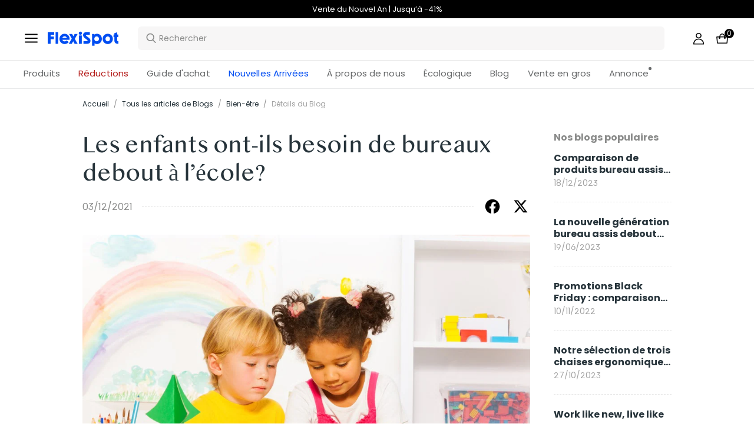

--- FILE ---
content_type: text/html; charset=utf-8
request_url: https://www.flexispot.fr/blog/les-enfants-ont-ils-besoin-de-bureaux-debout-a-lecole/
body_size: 34710
content:
<!doctype html><html lang="fr-FR"><head><meta charset="UTF-8"><meta http-equiv="X-UA-Compatible" content="ie=edge"><meta name="viewport" content="width=device-width,initial-scale=1,minimum-scale=1,maximum-scale=1,user-scalable=no"><meta name="format-detection" content="telephone=no"><script src="https://accounts.google.com/gsi/client" async></script><meta name="google-site-verification" content="bPsCotfBZf_REM8LpsGKyc-3EpMVxOQWrwFQ3eGOWW8"/><meta name="" content="text/html; charset=utf-8"><link rel="preconnect" href="https://staticw2.yotpo.com"/><link rel="dns-prefetch" href="https://staticw2.yotpo.com"/><link href="/assets/images/favicon.ico" type="image/x-icon" rel="shortcut icon"/><title>Les enfants ont-ils besoin de bureaux debout à l’école?  | FlexiSpot</title> <meta name="description" content=" Les enfants ont-ils besoin de bureaux debout à l’école? "> <meta name="keywords" content=" Les enfants ont-ils besoin de bureaux debout à l’école? "><meta name="robots" content="INDEX,FOLLOW"><meta data-hid="og:title" property="og:title" content="Les enfants ont-ils besoin de bureaux debout à l’école?  | FlexiSpot"><meta data-hid="og:description" property="og:description" content=" Les enfants ont-ils besoin de bureaux debout à l’école? "><meta property="og:type" content="website"><meta property="og:url" content=" www.flexispot.fr&#x2F;blog&#x2F;les-enfants-ont-ils-besoin-de-bureaux-debout-a-lecole&#x2F;"><meta property="og:site_name" content="Flexispot"> <meta property="og:image" content=" https:https:&#x2F;&#x2F;cnmegk4mhxmt.compat.objectstorage.eu-frankfurt-1.oraclecloud.com&#x2F;prod-eu-s3&#x2F;trantor&#x2F;attachments&#x2F;FR&#x2F;old&#x2F;media&#x2F;magefan_blog&#x2F;455645615121_1.png">    <link data-chunk="app" rel="stylesheet" href="/assets/styles/antd-7cbfd8c381b14ea79e7e.css">
<link data-chunk="app" rel="stylesheet" href="/assets/styles/app-43dd7041-fd927f19c63c1087537d.css">
<link data-chunk="app" rel="stylesheet" href="/assets/styles/app-d91a9049-e1495d9f4f9ec04048a5.css">
<link data-chunk="pages-blog-detail" rel="stylesheet" href="/assets/styles/common-components-923ca36f6e1ab541ad88.css"><script custom-element="amp-consent" src="https://cdn.ampproject.org/v0/amp-consent-0.1.js"></script><script>if(!"gdprAppliesGlobally" in window){window.gdprAppliesGlobally=true}if(!("cmp_id" in window)||window.cmp_id<1){window.cmp_id=0}if(!("cmp_cdid" in window)){window.cmp_cdid='ab21beb8444d'}if(!("cmp_params" in window)){window.cmp_params=""}if(!("cmp_host" in window)){window.cmp_host="d.delivery.consentmanager.net"}if(!("cmp_cdn" in window)){window.cmp_cdn="cdn.consentmanager.net"}if(!("cmp_proto" in window)){window.cmp_proto="https:"}if(!("cmp_codesrc" in window)){window.cmp_codesrc="1"}window.cmp_getsupportedLangs=function(){var b=["DE","EN","FR","IT","NO","DA","FI","ES","PT","RO","BG","ET","EL","GA","HR","LV","LT","MT","NL","PL","SV","SK","SL","CS","HU","RU","SR","ZH","TR","UK","AR","BS"];if("cmp_customlanguages" in window){for(var a=0;a<window.cmp_customlanguages.length;a++){b.push(window.cmp_customlanguages[a].l.toUpperCase())}}return b};window.cmp_getRTLLangs=function(){var a=["AR"];if("cmp_customlanguages" in window){for(var b=0;b<window.cmp_customlanguages.length;b++){if("r" in window.cmp_customlanguages[b]&&window.cmp_customlanguages[b].r){a.push(window.cmp_customlanguages[b].l)}}}return a};window.cmp_getlang=function(j){if(typeof(j)!="boolean"){j=true}if(j&&typeof(cmp_getlang.usedlang)=="string"&&cmp_getlang.usedlang!==""){return cmp_getlang.usedlang}var g=window.cmp_getsupportedLangs();var c=[];var f=location.hash;var e=location.search;var a="languages" in navigator?navigator.languages:[];if(f.indexOf("cmplang=")!=-1){c.push(f.substr(f.indexOf("cmplang=")+8,2).toUpperCase())}else{if(e.indexOf("cmplang=")!=-1){c.push(e.substr(e.indexOf("cmplang=")+8,2).toUpperCase())}else{if("cmp_setlang" in window&&window.cmp_setlang!=""){c.push(window.cmp_setlang.toUpperCase())}else{if(a.length>0){for(var d=0;d<a.length;d++){c.push(a[d])}}}}}if("language" in navigator){c.push(navigator.language)}if("userLanguage" in navigator){c.push(navigator.userLanguage)}var h="";for(var d=0;d<c.length;d++){var b=c[d].toUpperCase();if(g.indexOf(b)!=-1){h=b;break}if(b.indexOf("-")!=-1){b=b.substr(0,2)}if(g.indexOf(b)!=-1){h=b;break}}if(h==""&&typeof(cmp_getlang.defaultlang)=="string"&&cmp_getlang.defaultlang!==""){return cmp_getlang.defaultlang}else{if(h==""){h="EN"}}h=h.toUpperCase();return h};(function(){var u=document;var v=u.getElementsByTagName;var h=window;var o="";var b="_en";if("cmp_getlang" in h){o=h.cmp_getlang().toLowerCase();if("cmp_customlanguages" in h){for(var q=0;q<h.cmp_customlanguages.length;q++){if(h.cmp_customlanguages[q].l.toUpperCase()==o.toUpperCase()){o="en";break}}}b="_"+o}function x(i,e){var w="";i+="=";var s=i.length;var d=location;if(d.hash.indexOf(i)!=-1){w=d.hash.substr(d.hash.indexOf(i)+s,9999)}else{if(d.search.indexOf(i)!=-1){w=d.search.substr(d.search.indexOf(i)+s,9999)}else{return e}}if(w.indexOf("&")!=-1){w=w.substr(0,w.indexOf("&"))}return w}var k=("cmp_proto" in h)?h.cmp_proto:"https:";if(k!="http:"&&k!="https:"){k="https:"}var g=("cmp_ref" in h)?h.cmp_ref:location.href;var j=u.createElement("script");j.setAttribute("data-cmp-ab","1");var c=x("cmpdesign","cmp_design" in h?h.cmp_design:"");var f=x("cmpregulationkey","cmp_regulationkey" in h?h.cmp_regulationkey:"");var r=x("cmpgppkey","cmp_gppkey" in h?h.cmp_gppkey:"");var n=x("cmpatt","cmp_att" in h?h.cmp_att:"");j.src=k+"//"+h.cmp_host+"/delivery/cmp.php?"+("cmp_id" in h&&h.cmp_id>0?"id="+h.cmp_id:"")+("cmp_cdid" in h?"&cdid="+h.cmp_cdid:"")+"&h="+encodeURIComponent(g)+(c!=""?"&cmpdesign="+encodeURIComponent(c):"")+(f!=""?"&cmpregulationkey="+encodeURIComponent(f):"")+(r!=""?"&cmpgppkey="+encodeURIComponent(r):"")+(n!=""?"&cmpatt="+encodeURIComponent(n):"")+("cmp_params" in h?"&"+h.cmp_params:"")+(u.cookie.length>0?"&__cmpfcc=1":"")+"&l="+o.toLowerCase()+"&o="+(new Date()).getTime();j.type="text/javascript";j.async=true;if(u.currentScript&&u.currentScript.parentElement){u.currentScript.parentElement.appendChild(j)}else{if(u.body){u.body.appendChild(j)}else{var t=v("body");if(t.length==0){t=v("div")}if(t.length==0){t=v("span")}if(t.length==0){t=v("ins")}if(t.length==0){t=v("script")}if(t.length==0){t=v("head")}if(t.length>0){t[0].appendChild(j)}}}var m="js";var p=x("cmpdebugunminimized","cmpdebugunminimized" in h?h.cmpdebugunminimized:0)>0?"":".min";var a=x("cmpdebugcoverage","cmp_debugcoverage" in h?h.cmp_debugcoverage:"");if(a=="1"){m="instrumented";p=""}var j=u.createElement("script");j.src=k+"//"+h.cmp_cdn+"/delivery/"+m+"/cmp"+b+p+".js";j.type="text/javascript";j.setAttribute("data-cmp-ab","1");j.async=true;if(u.currentScript&&u.currentScript.parentElement){u.currentScript.parentElement.appendChild(j)}else{if(u.body){u.body.appendChild(j)}else{var t=v("body");if(t.length==0){t=v("div")}if(t.length==0){t=v("span")}if(t.length==0){t=v("ins")}if(t.length==0){t=v("script")}if(t.length==0){t=v("head")}if(t.length>0){t[0].appendChild(j)}}}})();window.cmp_addFrame=function(b){if(!window.frames[b]){if(document.body){var a=document.createElement("iframe");a.style.cssText="display:none";if("cmp_cdn" in window&&"cmp_ultrablocking" in window&&window.cmp_ultrablocking>0){a.src="//"+window.cmp_cdn+"/delivery/empty.html"}a.name=b;a.setAttribute("title","Intentionally hidden, please ignore");a.setAttribute("role","none");a.setAttribute("tabindex","-1");document.body.appendChild(a)}else{window.setTimeout(window.cmp_addFrame,10,b)}}};window.cmp_rc=function(h){var b=document.cookie;var f="";var d=0;while(b!=""&&d<100){d++;while(b.substr(0,1)==" "){b=b.substr(1,b.length)}var g=b.substring(0,b.indexOf("="));if(b.indexOf(";")!=-1){var c=b.substring(b.indexOf("=")+1,b.indexOf(";"))}else{var c=b.substr(b.indexOf("=")+1,b.length)}if(h==g){f=c}var e=b.indexOf(";")+1;if(e==0){e=b.length}b=b.substring(e,b.length)}return(f)};window.cmp_stub=function(){var a=arguments;__cmp.a=__cmp.a||[];if(!a.length){return __cmp.a}else{if(a[0]==="ping"){if(a[1]===2){a[2]({gdprApplies:gdprAppliesGlobally,cmpLoaded:false,cmpStatus:"stub",displayStatus:"hidden",apiVersion:"2.2",cmpId:31},true)}else{a[2](false,true)}}else{if(a[0]==="getUSPData"){a[2]({version:1,uspString:window.cmp_rc("")},true)}else{if(a[0]==="getTCData"){__cmp.a.push([].slice.apply(a))}else{if(a[0]==="addEventListener"||a[0]==="removeEventListener"){__cmp.a.push([].slice.apply(a))}else{if(a.length==4&&a[3]===false){a[2]({},false)}else{__cmp.a.push([].slice.apply(a))}}}}}}};window.cmp_gpp_ping=function(){return{gppVersion:"1.0",cmpStatus:"stub",cmpDisplayStatus:"hidden",supportedAPIs:["tcfca","usnat","usca","usva","usco","usut","usct"],cmpId:31}};window.cmp_gppstub=function(){var a=arguments;__gpp.q=__gpp.q||[];if(!a.length){return __gpp.q}var g=a[0];var f=a.length>1?a[1]:null;var e=a.length>2?a[2]:null;if(g==="ping"){return window.cmp_gpp_ping()}else{if(g==="addEventListener"){__gpp.e=__gpp.e||[];if(!("lastId" in __gpp)){__gpp.lastId=0}__gpp.lastId++;var c=__gpp.lastId;__gpp.e.push({id:c,callback:f});return{eventName:"listenerRegistered",listenerId:c,data:true,pingData:window.cmp_gpp_ping()}}else{if(g==="removeEventListener"){var h=false;__gpp.e=__gpp.e||[];for(var d=0;d<__gpp.e.length;d++){if(__gpp.e[d].id==e){__gpp.e[d].splice(d,1);h=true;break}}return{eventName:"listenerRemoved",listenerId:e,data:h,pingData:window.cmp_gpp_ping()}}else{if(g==="getGPPData"){return{sectionId:3,gppVersion:1,sectionList:[],applicableSections:[0],gppString:"",pingData:window.cmp_gpp_ping()}}else{if(g==="hasSection"||g==="getSection"||g==="getField"){return null}else{__gpp.q.push([].slice.apply(a))}}}}}};window.cmp_msghandler=function(d){var a=typeof d.data==="string";try{var c=a?JSON.parse(d.data):d.data}catch(f){var c=null}if(typeof(c)==="object"&&c!==null&&"__cmpCall" in c){var b=c.__cmpCall;window.__cmp(b.command,b.parameter,function(h,g){var e={__cmpReturn:{returnValue:h,success:g,callId:b.callId}};d.source.postMessage(a?JSON.stringify(e):e,"*")})}if(typeof(c)==="object"&&c!==null&&"__uspapiCall" in c){var b=c.__uspapiCall;window.__uspapi(b.command,b.version,function(h,g){var e={__uspapiReturn:{returnValue:h,success:g,callId:b.callId}};d.source.postMessage(a?JSON.stringify(e):e,"*")})}if(typeof(c)==="object"&&c!==null&&"__tcfapiCall" in c){var b=c.__tcfapiCall;window.__tcfapi(b.command,b.version,function(h,g){var e={__tcfapiReturn:{returnValue:h,success:g,callId:b.callId}};d.source.postMessage(a?JSON.stringify(e):e,"*")},b.parameter)}if(typeof(c)==="object"&&c!==null&&"__gppCall" in c){var b=c.__gppCall;window.__gpp(b.command,function(h,g){var e={__gppReturn:{returnValue:h,success:g,callId:b.callId}};d.source.postMessage(a?JSON.stringify(e):e,"*")},"parameter" in b?b.parameter:null,"version" in b?b.version:1)}};window.cmp_setStub=function(a){if(!(a in window)||(typeof(window[a])!=="function"&&typeof(window[a])!=="object"&&(typeof(window[a])==="undefined"||window[a]!==null))){window[a]=window.cmp_stub;window[a].msgHandler=window.cmp_msghandler;window.addEventListener("message",window.cmp_msghandler,false)}};window.cmp_setGppStub=function(a){if(!(a in window)||(typeof(window[a])!=="function"&&typeof(window[a])!=="object"&&(typeof(window[a])==="undefined"||window[a]!==null))){window[a]=window.cmp_gppstub;window[a].msgHandler=window.cmp_msghandler;window.addEventListener("message",window.cmp_msghandler,false)}};window.cmp_addFrame("__cmpLocator");if(!("cmp_disableusp" in window)||!window.cmp_disableusp){window.cmp_addFrame("__uspapiLocator")}if(!("cmp_disabletcf" in window)||!window.cmp_disabletcf){window.cmp_addFrame("__tcfapiLocator")}if(!("cmp_disablegpp" in window)||!window.cmp_disablegpp){window.cmp_addFrame("__gppLocator")}window.cmp_setStub("__cmp");if(!("cmp_disabletcf" in window)||!window.cmp_disabletcf){window.cmp_setStub("__tcfapi")}if(!("cmp_disableusp" in window)||!window.cmp_disableusp){window.cmp_setStub("__uspapi")}if(!("cmp_disablegpp" in window)||!window.cmp_disablegpp){window.cmp_setGppStub("__gpp")};</script><script src="https://cdn1.stamped.io/files/widget.min.js"></script><script>//<![CDATA[
      StampedFn.init({ apiKey: "eebbd78b-4789-47f1-9877-8bca7a7b0f12", sId: "296032" });
      // ]]></script><script async charset="utf-8" src="https://widgets.rr.skeepers.io/product/3ac720e9-1360-0c94-59de-39864b461c05/c5677766-c2ce-42b7-b9b4-c187a516bfc4.js"></script>
                              <script>!function(e){var n="https://s.go-mpulse.net/boomerang/";if("False"=="True")e.BOOMR_config=e.BOOMR_config||{},e.BOOMR_config.PageParams=e.BOOMR_config.PageParams||{},e.BOOMR_config.PageParams.pci=!0,n="https://s2.go-mpulse.net/boomerang/";if(window.BOOMR_API_key="W9WJ6-9TWPH-CVHVU-REYGR-9CEBY",function(){function e(){if(!o){var e=document.createElement("script");e.id="boomr-scr-as",e.src=window.BOOMR.url,e.async=!0,i.parentNode.appendChild(e),o=!0}}function t(e){o=!0;var n,t,a,r,d=document,O=window;if(window.BOOMR.snippetMethod=e?"if":"i",t=function(e,n){var t=d.createElement("script");t.id=n||"boomr-if-as",t.src=window.BOOMR.url,BOOMR_lstart=(new Date).getTime(),e=e||d.body,e.appendChild(t)},!window.addEventListener&&window.attachEvent&&navigator.userAgent.match(/MSIE [67]\./))return window.BOOMR.snippetMethod="s",void t(i.parentNode,"boomr-async");a=document.createElement("IFRAME"),a.src="about:blank",a.title="",a.role="presentation",a.loading="eager",r=(a.frameElement||a).style,r.width=0,r.height=0,r.border=0,r.display="none",i.parentNode.appendChild(a);try{O=a.contentWindow,d=O.document.open()}catch(_){n=document.domain,a.src="javascript:var d=document.open();d.domain='"+n+"';void(0);",O=a.contentWindow,d=O.document.open()}if(n)d._boomrl=function(){this.domain=n,t()},d.write("<bo"+"dy onload='document._boomrl();'>");else if(O._boomrl=function(){t()},O.addEventListener)O.addEventListener("load",O._boomrl,!1);else if(O.attachEvent)O.attachEvent("onload",O._boomrl);d.close()}function a(e){window.BOOMR_onload=e&&e.timeStamp||(new Date).getTime()}if(!window.BOOMR||!window.BOOMR.version&&!window.BOOMR.snippetExecuted){window.BOOMR=window.BOOMR||{},window.BOOMR.snippetStart=(new Date).getTime(),window.BOOMR.snippetExecuted=!0,window.BOOMR.snippetVersion=12,window.BOOMR.url=n+"W9WJ6-9TWPH-CVHVU-REYGR-9CEBY";var i=document.currentScript||document.getElementsByTagName("script")[0],o=!1,r=document.createElement("link");if(r.relList&&"function"==typeof r.relList.supports&&r.relList.supports("preload")&&"as"in r)window.BOOMR.snippetMethod="p",r.href=window.BOOMR.url,r.rel="preload",r.as="script",r.addEventListener("load",e),r.addEventListener("error",function(){t(!0)}),setTimeout(function(){if(!o)t(!0)},3e3),BOOMR_lstart=(new Date).getTime(),i.parentNode.appendChild(r);else t(!1);if(window.addEventListener)window.addEventListener("load",a,!1);else if(window.attachEvent)window.attachEvent("onload",a)}}(),"".length>0)if(e&&"performance"in e&&e.performance&&"function"==typeof e.performance.setResourceTimingBufferSize)e.performance.setResourceTimingBufferSize();!function(){if(BOOMR=e.BOOMR||{},BOOMR.plugins=BOOMR.plugins||{},!BOOMR.plugins.AK){var n=""=="true"?1:0,t="",a="cln7f7ax3sia62lrsy3a-f-e1ffc7af4-clientnsv4-s.akamaihd.net",i="false"=="true"?2:1,o={"ak.v":"39","ak.cp":"1529471","ak.ai":parseInt("973713",10),"ak.ol":"0","ak.cr":8,"ak.ipv":4,"ak.proto":"h2","ak.rid":"68e0cdbd","ak.r":50796,"ak.a2":n,"ak.m":"dscb","ak.n":"ff","ak.bpcip":"18.219.242.0","ak.cport":45604,"ak.gh":"23.209.83.202","ak.quicv":"","ak.tlsv":"tls1.3","ak.0rtt":"","ak.0rtt.ed":"","ak.csrc":"-","ak.acc":"","ak.t":"1769051702","ak.ak":"hOBiQwZUYzCg5VSAfCLimQ==Pv99KAQLsbHrCLlqx/f2jjnzp6wGx0CIiyICCFOk5xtBFffcxZMTPLLcXxj3c67WmCM7F7PeHY47nZpq4EZvRHvXRdmQjSIn1pVgOjnLGWl0p0rFvxjvWn+nm12D3NfgszjBAmOtFri9KzInyy+RD1tvYNWynveswnuUFslBKKjqiNI/TeaVyv/mYTOdN8bEz8Pi5X4DLU8cbav2q1gw/CWQD7aNzH2FdMzxcQ3H7W5C4YzyXxokNjvrH/A30WGxjXrhIxcwelKieGp/d/NUceLPudctVpZFV4wj0kZq69IvI8wQwtO7GiFj3LHp0BhXiCJbLh3EVUEU57Nv92qqRM3TdonUZGJOtJhsh9LRVO5plQOWV71XdtUaRc2y1kHo05DBQ+IPBdQUk6UmSeNFchTU9IxVr8Lu9CYyBd+yGWM=","ak.pv":"208","ak.dpoabenc":"","ak.tf":i};if(""!==t)o["ak.ruds"]=t;var r={i:!1,av:function(n){var t="http.initiator";if(n&&(!n[t]||"spa_hard"===n[t]))o["ak.feo"]=void 0!==e.aFeoApplied?1:0,BOOMR.addVar(o)},rv:function(){var e=["ak.bpcip","ak.cport","ak.cr","ak.csrc","ak.gh","ak.ipv","ak.m","ak.n","ak.ol","ak.proto","ak.quicv","ak.tlsv","ak.0rtt","ak.0rtt.ed","ak.r","ak.acc","ak.t","ak.tf"];BOOMR.removeVar(e)}};BOOMR.plugins.AK={akVars:o,akDNSPreFetchDomain:a,init:function(){if(!r.i){var e=BOOMR.subscribe;e("before_beacon",r.av,null,null),e("onbeacon",r.rv,null,null),r.i=!0}return this},is_complete:function(){return!0}}}}()}(window);</script></head><body><div id="root"><div class="eve-pc"><div class="eve-container-part-header eve-container"><div class=" eve-component"></div><div class=" eve-component"><div class="europe-topinfo-bar europe-topinfo-bar-refheight"><div class="europe-topinfo-bar-container  "><div class="top-bar-content "><div class="europe-topinfo-bar-container-left"><span class="span-container  span-container-32"></span></div></div><div class="europe-topinfo-bar-container-right"><div class="europe-topinfo-bar-container-right-item  " btn="[object Object]">Livraison gratuite en FR, BE, LU<div class="europe-topinfo-bar-container-right-item-line"></div></div><div class="europe-topinfo-bar-container-right-item  " btn="[object Object]">Retour sous 30 jours<div class="europe-topinfo-bar-container-right-item-line"></div></div><a target="_self" class="europe-topinfo-bar-container-right-item europe-topinfo-bar-container-right-item-active " href="/membre">FlexiSpot Club</a></div></div></div></div><div class=" eve-component"><div class="common-header-new-ceiling-nav"><div class="header-navigation-ceiling-nav"><div class="header-navigation-ceiling-nav-header"><div class="header-navigation-ceiling-nav-contanier"><span role="img" tabindex="-1" class="anticon"><svg width="1em" height="1em" fill="currentColor" aria-hidden="true" focusable="false" class=""><use xlink:href="#icon-align-both"></use></svg></span><div class="header-navigation-ceiling-nav-logo"><a href="/"><div class="comp-common-image   square"></div></a></div><ul class="header-navigation-ceiling-nav-operate"><div class="header-navigation-ceiling-nav-operate-search"><div class="search-bar-con lang-fr-FR"><div class="undefined search-input-con simple"><div class="ant-select ant-select-auto-complete ant-select-single ant-select-customize-input ant-select-show-search"><div class="ant-select-selector"><span class="ant-select-selection-search"><span class="ant-input-affix-wrapper ant-select-selection-search-input"><span class="ant-input-prefix"><span role="img" tabindex="-1" class="anticon"><svg width="1em" height="1em" fill="currentColor" aria-hidden="true" focusable="false" class=""><use xlink:href="#icon-search"></use></svg></span></span><input type="search" autoComplete="off" placeholder="Rechercher" enterkeyhint="go" class="ant-input" role="combobox" aria-haspopup="listbox" aria-owns="undefined_list" aria-autocomplete="list" aria-controls="undefined_list" aria-activedescendant="undefined_list_0" value=""/></span></span><span class="ant-select-selection-placeholder"></span></div></div></div></div></div><div class="header-navigation-ceiling-nav-operate-user"><a href="/buyer/index"><div class="header-navigation-ceiling-nav-operate-user-image"></div></a></div><a class="ceiling-nav-operate-shopping" href="/cart"><div class="ceiling-nav-operate-shopping-image"></div><span class="ceiling-nav-operate-shopping-count "></span></a></ul></div><div class="header-navigation-menu-wrap"><div class="header-navigation-ceiling-nav-contanier"><ul class="header-navigation-ceiling-nav-menu-wrap"><li class="header-navigation-ceiling-nav-menu-item"><div class="header-navigation-ceiling-nav-menu-item-title ">Produits</div></li><li class="header-navigation-ceiling-nav-menu-item"><a target="_self" style="color:#B41B19;--color:#B41B19" class="header-navigation-ceiling-nav-menu-item-title  " href="/reductions">Réductions</a></li><li class="header-navigation-ceiling-nav-menu-item"><div class="header-navigation-ceiling-nav-menu-item-title  " style="color:;--color:">Guide d&#x27;achat</div></li><li class="header-navigation-ceiling-nav-menu-item"><a target="_self" style="color:#004df2;--color:#004df2" class="header-navigation-ceiling-nav-menu-item-title  " href="/nouvelles-arrivees">Nouvelles Arrivées</a></li><li class="header-navigation-ceiling-nav-menu-item"><a target="_self" style="color:;--color:" class="header-navigation-ceiling-nav-menu-item-title  " href="/voici-flexispot">À propos de nous</a></li><li class="header-navigation-ceiling-nav-menu-item"><a target="_self" style="color:/developpement-durable;--color:/developpement-durable" class="header-navigation-ceiling-nav-menu-item-title  " href="/">Écologique</a></li><li class="header-navigation-ceiling-nav-menu-item"><a target="_self" class="header-navigation-ceiling-nav-menu-item-title  " href="/blog">Blog</a></li><li class="header-navigation-ceiling-nav-menu-item"><a target="_self" class="header-navigation-ceiling-nav-menu-item-title  " href="/ventengros">Vente en gros</a></li><li class="header-navigation-ceiling-nav-menu-item"><a target="_self" class="header-navigation-ceiling-nav-menu-item-title  header-navigation-ceiling-nav-menu-item-with-icon" href="/annonce">Annonce</a></li></ul></div></div></div></div><div class="m-header-new-ceiling-navigation"><div class="m-header-new-ceiling-navigation-header"><div class="m-header-new-ceiling-navigation-left"><span role="img" tabindex="-1" class="anticon"><svg width="1em" height="1em" fill="currentColor" aria-hidden="true" focusable="false" class=""><use xlink:href="#icon-align-both"></use></svg></span><div class="m-header-new-ceiling-navigation-left-logo"><a href="/"><div class="comp-common-image   square"></div></a></div><div class="m-header-new-ceiling-navigation-right"><div class="m-header-new-ceiling-navigation-right-search"><span role="img" tabindex="-1" class="anticon"><svg width="1em" height="1em" fill="currentColor" aria-hidden="true" focusable="false" class=""><use xlink:href="#icon-search"></use></svg></span></div><a class="ceiling-nav-operate-shopping" href="/cart"><div class="ceiling-nav-operate-shopping-image"></div><span class="ceiling-nav-operate-shopping-count "></span></a></div></div></div></div></div></div><div class=" eve-component"></div></div></div><div class="blog-detail-container-New"><div class="blog-detail-container-New-conent"><div class="blog-detail-container-breadcrumb"><div class="ant-breadcrumb blog-breadcrumb"><span><a class="ant-breadcrumb-link" href="/">Accueil</a><span class="ant-breadcrumb-separator">/</span></span><span><a class="ant-breadcrumb-link" href="/blog/category">Tous les articles de Blogs</a><span class="ant-breadcrumb-separator">/</span></span><span><a class="ant-breadcrumb-link" href="/blog/category/Bien-etre">Bien-être</a><span class="ant-breadcrumb-separator">/</span></span><span><span class="ant-breadcrumb-link">Détails du Blog</span><span class="ant-breadcrumb-separator">/</span></span></div></div><div class="blog-detail-container"><div class="blog-detail-container-left"><div class="blog-detail-header"><div class="blog-detail-title-wrap"><h1 class="detail-title">Les enfants ont-ils besoin de bureaux debout à l’école? </h1></div><div class="last-line"><div class="last-line-left"><span class="date">03/12/2021</span></div><div class="last-line-divider"></div><div class="share-icon-group"><div class="blog-facebook"></div><div class="blog-twitter"></div></div></div></div><div class="comp-common-image blog-detail-header-image  square"></div><div class="blog-detail-body"><div class="content"><p><span><span></span></span></p>
<p dir="ltr" style="text-align: justify;"><span style="font-family: arial, helvetica, sans-serif; font-size: medium;">Nous avons tous fait un long chemin pour automatiser autant que possible notre environnement. La mécanisation a fait son entrée dans nos vies il y a déjà un moment, et ils sont tellement importants aujourd’hui que dans certains cas il est même difficile d’imaginer comment nous pourrions vivre sans eux.  Grâce à l'automatisation et à la simplification de nombreux actes manuels auparavant fastidieux, nous nous sommes assis et détendus, laissant les machines accomplir toutes les corvées à notre place. Plus elles peinent, plus nous restons assis longtemps.</span></p>
<p style="text-align: justify;"><span style="font-family: arial, helvetica, sans-serif; font-size: medium;"></span></p>
<p dir="ltr" style="text-align: justify;"><span style="font-family: arial, helvetica, sans-serif; font-size: medium;">Pourtant, la position assise prolongée n'est jamais saine. Les personnes qui passent de longues périodes en position assise ont plus de chances de développer toute une série de maladies - du diabète à la thrombose veineuse profonde en passant par différents types de douleurs musculaires et même le cancer. Pour combattre les effets négatifs d'un mode de vie sédentaire, les ingénieurs et les scientifiques ont proposé diverses solutions. L'une de ces solutions consiste à remplacer une table ordinaire par un bureau debout.</span></p>
<p style="text-align: justify;"><span style="font-family: arial, helvetica, sans-serif; font-size: medium;"><br /></span></p>
<p dir="ltr" style="text-align: justify;"><strong><span style="font-family: arial, helvetica, sans-serif; font-size: medium;">Comment les bureaux debout aident-ils à rester en bonne santé? </span></strong></p>
<p style="text-align: justify;"><span style="font-family: arial, helvetica, sans-serif; font-size: medium;"><br /></span></p>
<p dir="ltr" style="text-align: justify;"><span style="font-family: arial, helvetica, sans-serif; font-size: medium;">Le fait de changer vos habitudes au bureau est susceptible d'atténuer l'influence néfaste de la position assise prolongée. Réduire le temps que vous passez assis chaque jour présente divers avantages  pour la santé, dont les principaux sont les suivants :</span></p>
<p style="text-align: justify;"><span style="font-family: arial, helvetica, sans-serif; font-size: medium;"></span></p>
<ul style="text-align: justify;">
<li dir="ltr">
<p dir="ltr"><span style="font-family: arial, helvetica, sans-serif; font-size: medium;">Le risque de contracter les maladies précédemment mentionnées diminue de manière drastique.</span></p>
</li>
<li dir="ltr">
<p dir="ltr"><span style="font-family: arial, helvetica, sans-serif; font-size: medium;">La position debout facilite une combustion plus intense des calories, ce qui réduit les risques d'obésité.</span></p>
</li>
<li dir="ltr">
<p dir="ltr"><span style="font-family: arial, helvetica, sans-serif; font-size: medium;">La position debout est également meilleure pour notre vue et notre système musculaire.</span></p>
</li>
<li dir="ltr">
<p dir="ltr"><span style="font-family: arial, helvetica, sans-serif; font-size: medium;">Le fait d'être en perpétuel mouvement permet à votre corps de rester énergique tout au long de la journée. </span></p>
</li>
</ul>
<p style="text-align: justify;"><span style="font-family: arial, helvetica, sans-serif; font-size: medium;"><br /></span></p>
<p dir="ltr" style="text-align: justify;"><span style="font-family: arial, helvetica, sans-serif; font-size: medium;">Compte tenu de leurs nombreux avantages, les <a href="https://www.flexispot.fr/height-adjustable-desks.html">bureaux debout</a> sont de plus en plus utilisés comme postes de travail au bureau, meubles d'intérieur, tables de jeu, etc. Si ces avantages sont évidents pour les adultes, les bureaux debout pour les enfants font encore l'objet de nombreux débats, et on peut se demander si les bureaux debout dans les écoles sont vraiment une nécessité. Les enfants ont-ils vraiment besoin de bureaux debout ?</span></p>
<p style="text-align: justify;"><span style="font-family: arial, helvetica, sans-serif; font-size: medium;"><br /></span></p>
<p dir="ltr" style="text-align: justify;"><strong><span style="font-family: arial, helvetica, sans-serif; font-size: medium;">Pourquoi utiliser des bureaux debout dans les écoles? </span></strong></p>
<p style="text-align: justify;"><span style="font-family: arial, helvetica, sans-serif; font-size: medium;"><br /></span></p>
<p dir="ltr" style="text-align: justify;"><span style="font-family: arial, helvetica, sans-serif; font-size: medium;">Un bureau debout pour les enfants peut être considéré comme inutile. On peut dire que les enfants ne restent jamais en place et qu'il est donc inutile d'avoir recours à ce type de matériel qui promeut la posture debout. Toutefois, même si cette réflexion était peut être vraie il y a quelques années, les enfants d’aujourd’hui sont différents.</span></p>
<p style="text-align: justify;"><span style="font-family: arial, helvetica, sans-serif; font-size: medium;"><br /></span></p>
<p dir="ltr" style="text-align: justify;"><span style="font-family: arial, helvetica, sans-serif; font-size: medium;">Le matin, ils sont assis au petit-déjeuner, puis sur le chemin de l'école. Ils s'assoient toute la journée en classe et après l'école, ils s'assoient à nouveau pour faire leurs devoirs. Ils s'assoient au dîner, puis sur le canapé pour regarder la télévision le soir. En dehors des activités de base d'une journée normale, en raison de notre époque moderne et technologique, il est de plus en plus rare que les enfants passent du temps à l'extérieur le soir et le week-end. Smartphones, consoles de jeux, ordinateurs : toute cette technologie encourage une position assise avachie, l'œil rivé sur les écrans.</span></p>
<p style="text-align: justify;"><span style="font-family: arial, helvetica, sans-serif; font-size: medium;"><br /></span></p>
<p dir="ltr" style="text-align: justify;"><span style="font-family: arial, helvetica, sans-serif; font-size: medium;">Une étude réalisée en 2016 a révélé que, grâce à cette combinaison, le temps total que les enfants passent chaque jour en position assise atteignait plus de 60 %. De tels chiffres montrent à quel point ce problème est répandu chez les enfants d'aujourd'hui et soulignent l'utilité des bureaux debout à l'école.</span></p>
<p style="text-align: justify;"><span style="font-family: arial, helvetica, sans-serif; font-size: medium;"><br /></span></p>
<p dir="ltr" style="text-align: justify;"><strong><span style="font-family: arial, helvetica, sans-serif; font-size: medium;">Les bénéfices de l’utilisation d’un bureau debout à l’école: </span></strong></p>
<p style="text-align: justify;"><span style="font-family: arial, helvetica, sans-serif; font-size: medium;"><br /></span></p>
<ol style="text-align: justify;">
<li dir="ltr">
<p dir="ltr"><strong><span style="font-family: arial, helvetica, sans-serif; font-size: medium;">Une meilleure santé mentale </span></strong></p>
</li>
</ol>
<p style="text-align: justify;"><span style="font-family: arial, helvetica, sans-serif; font-size: medium;"><br /></span></p>
<p dir="ltr" style="text-align: justify;"><span style="font-family: arial, helvetica, sans-serif; font-size: medium;">Il a été démontré que l'utilisation d’un bureau debout réduit le stress et l'anxiété et améliore la concentration. De plus, l'augmentation de la circulation sanguine entraînée par la position debout libère des substances chimiques qui modifient l'humeur du cerveau. Par conséquent, les étudiants peuvent se sentir plus joyeux et avoir une meilleure estime d'eux-mêmes.  </span></p>
<p style="text-align: justify;"><span style="font-family: arial, helvetica, sans-serif; font-size: medium;"><br /></span></p>
<ol style="text-align: justify;" start="2">
<li dir="ltr">
<p dir="ltr"><strong><span style="font-family: arial, helvetica, sans-serif; font-size: medium;">Une meilleure santé physique </span></strong></p>
</li>
</ol>
<p style="text-align: justify;"><span style="font-family: arial, helvetica, sans-serif; font-size: medium;"><br /></span></p>
<p dir="ltr" style="text-align: justify;"><span style="font-family: arial, helvetica, sans-serif; font-size: medium;">Les avantages physiques sont essentiellement les mêmes que ceux dont bénéficient les utilisateurs adultes. Cependant, il existe un aspect important pour la santé auquel l’utilisation d’un bureau debout chez les collégiens pourrait contribuer : l'obésité. L'obésité chez les enfants est une crise à laquelle sont confrontés la plupart des pays développés et les bureaux debout pour les écoles sont une solution viable. En moyenne, un utilisateur de bureau debout brûle jusqu’à 15 % de calories en plus que sur un bureau classique. Pour les enfants en surpoids, ce chiffre est encore plus important et atteint 30 %. Si l'on ajoute à cela l'absence d'inconfort musculo-squelettique au niveau du cou, des épaules et du bas du dos, vous verrez que les bureaux debout finiront par faire leur apparition dans les écoles, et ce en étant encouragés par les avis de nombreux médecins.</span></p>
<p style="text-align: justify;"><span style="font-family: arial, helvetica, sans-serif; font-size: medium;"><br /></span></p>
<ol style="text-align: justify;" start="3">
<li dir="ltr">
<p dir="ltr"><strong><span style="font-family: arial, helvetica, sans-serif; font-size: medium;">Les avantages pédagogiques </span></strong></p>
</li>
</ol>
<p style="text-align: justify;"><span style="font-family: arial, helvetica, sans-serif; font-size: medium;"><br /></span></p>
<p dir="ltr" style="text-align: justify;"><span style="font-family: arial, helvetica, sans-serif; font-size: medium;">Il n’est pas rare que les enseignants se retrouvent face à la difficulté de maintenir les enfants assis et concentrés sur leur travail pendant plusieurs heures d'affilée, surtout chez les plus jeunes. Cependant le fait de disposer de bureaux debouts pourrait aider à résoudre ce problème. En effet, encourager les enfants à se déplacer librement dans la limite de leur bureau debout leur permettrait de dépenser leur énergie et par la même, améliorerait le comportement général en classe. Le fait de se tenir debout permet de maintenir un bon niveau de concentration chez les enfants, et évite qu’ils perdent le fil du cours. </span></p>
<p style="text-align: justify;"><span style="font-family: arial, helvetica, sans-serif; font-size: medium;"></span></p>
<p dir="ltr" style="text-align: justify;"><span style="font-family: arial, helvetica, sans-serif; font-size: medium;">Cet avantage observé sur les jeunes enfants est aussi visible chez les plus âgés. Les bureaux debout améliorent le processus éducatif des collégiens, lycéens et étudiants en rendant l’espace de travail plus flexible tout en facilitant leur engagement en classe.  </span></p>
<p style="text-align: justify;"><span style="font-family: arial, helvetica, sans-serif; font-size: medium;"></span></p>
<p dir="ltr" style="text-align: justify;"><span style="font-family: arial, helvetica, sans-serif; font-size: medium;">Enfin, utiliser un bureau debout développe les capacités de travail en équipe, améliorant ainsi le comportement social des enfants. </span></p>
<p style="text-align: justify;"><strong><span style="font-family: arial, helvetica, sans-serif; font-size: medium;"><br /></span></strong></p>
<p dir="ltr" style="text-align: justify;"><strong><span style="font-family: arial, helvetica, sans-serif; font-size: medium;">Conclusion </span></strong></p>
<p style="text-align: justify;"><span id="docs-internal-guid-5dcd5337-7fff-d011-dafd-e19f512502a0" style="font-family: arial, helvetica, sans-serif; font-size: medium;"><br />Il est clair que la mise en place de <a href="https://www.flexispot.fr/height-adjustable-desks.html">bureaux debout</a> dans les écoles présente des avantages considérables. Les progrès technologiques et l'évolution des normes sociales du 21e siècle ont simplifié nos activités et instauré un mode de vie sédentaire mauvais pour la santé. Bien qu'ils s'appliquent à tous les groupes d'âge, ce sont les enfants qui y sont le plus exposés. L'introduction de bureaux debout dans leur quotidien peut retarder et minimiser les risques pour la santé évoqués dans cet article. C’est la raison pour laquelle leur utilisation dans les salles de classe permettra non seulement d'atténuer les conséquences de la position assise prolongée sur la santé des enfants, mais aussi de faciliter leurs progrès scolaires et d'encourager leur esprit de collaboration. Si vous vous demandez où vous procurer un bureau assis-debout, je vous conseille d’aller visiter le site <a href="https://www.flexispot.fr/">Flexispot.fr</a> qui propose un grand choix de produits ergonomiques pour vous faciliter la vie.</span></p>
<div id="gtx-trans" style="position: absolute; left: -61px; top: 1814px;">
<div class="gtx-trans-icon"></div>
</div></div></div></div><div class="blog-detail-container-right"></div></div></div></div><div class="eve-pc"><div class="eve-container-part-footer eve-container" style="background-color:rgba(253, 252, 245, 0);border-top-width:1px;border-top-color:rgb(38, 51, 58)"><div class=" eve-row"><div class=" eve-container" style="width:100%;border-top-width:0px;border-top-color:rgba(38, 51, 58, 0);border-bottom-width:0px;border-bottom-color:rgba(38, 51, 58, 0);background-color:rgba(255, 255, 255, 0)"><div class=" eve-component"></div><div class=" eve-component"><div style="margin:0px 0px 0px 0px;height:0px;background:transparent"></div></div></div></div><div class=" eve-row" style="text-align-last:left"><div class=" eve-container" style="width:100%;margin-bottom:-100px;background-color:rgba(255,255,255,1)"><div class=" eve-component"><div class="europe-fotter-container"><div class="europe-fotter"><div class="eruope-fotter-main"><div class="europe-fotter-left"><div class="europe-fotter-left-item"><div class="europe-fotter-left-item-title">Entreprise</div><div class="europe-fotter-left-item-content"><div class="europe-fotter-left-item-child cursorpointer color000">Voici FlexiSpot</div><div class="europe-fotter-left-item-child cursorpointer color000">Développement durable</div><div class="europe-fotter-left-item-child cursorpointer color000">Blog</div><div class="europe-fotter-left-item-child cursorpointer color000">Nous contacter</div><div class="europe-fotter-left-item-child ">info@flexispot.fr</div><div class="europe-fotter-left-item-child ">+44 20 3929 3835 UK</div></div></div><div class="europe-fotter-left-item"><div class="europe-fotter-left-item-title">Produits</div><div class="europe-fotter-left-item-content"><div class="europe-fotter-left-item-child cursorpointer color000">Bureau assis debout</div><div class="europe-fotter-left-item-child cursorpointer color000">Chaise</div><div class="europe-fotter-left-item-child cursorpointer color000">Fauteuil &amp;Canapé</div><div class="europe-fotter-left-item-child cursorpointer color000">Rangement &amp; Organisateur</div><div class="europe-fotter-left-item-child cursorpointer color000">Accessoire de bureau</div><div class="europe-fotter-left-item-child cursorpointer color000">Cabine acoustique</div><div class="europe-fotter-left-item-child cursorpointer color000">Lit électrique</div><div class="europe-fotter-left-item-child cursorpointer color000">Sport et Fitness</div></div></div><div class="europe-fotter-left-item"><div class="europe-fotter-left-item-title">Support</div><div class="europe-fotter-left-item-content"><div class="europe-fotter-left-item-child cursorpointer color000">Guide d&#x27;achat</div><div class="europe-fotter-left-item-child cursorpointer color000">Suivi de la commande</div><div class="europe-fotter-left-item-child cursorpointer color000">Garantie</div><div class="europe-fotter-left-item-child cursorpointer color000">Politique de livraison</div><div class="europe-fotter-left-item-child cursorpointer color000">Termes et conditions</div><div class="europe-fotter-left-item-child cursorpointer color000">Politique de retour</div><div class="europe-fotter-left-item-child cursorpointer color000">Politique de confidentialité</div><div class="europe-fotter-left-item-child cursorpointer color000">Klarna</div><div class="europe-fotter-left-item-child cursorpointer color000">Déclaration d’accessibilité</div></div></div><div class="europe-fotter-left-item"><div class="europe-fotter-left-item-title">Programme</div><div class="europe-fotter-left-item-content"><div class="europe-fotter-left-item-child cursorpointer color000">Programme influenceur</div><div class="europe-fotter-left-item-child cursorpointer color000">Programme d&#x27;affiliation</div><div class="europe-fotter-left-item-child cursorpointer color000">Réductions étudiantes - Unidays</div><div class="europe-fotter-left-item-child cursorpointer color000">Créateurs recherchés</div><div class="europe-fotter-left-item-child cursorpointer color000">Remise Travailleur Esssentiel</div><div class="europe-fotter-left-item-child cursorpointer color000">Refferal</div><div class="europe-fotter-left-item-child "></div><div class="europe-fotter-left-item-child "></div></div></div></div><div class="europe-fotter-right"><div class="europe-fotter-right-email"><div class="europe-fotter-right-email-title">Abonnez-vous pour 10 € de réduction</div><div class="europe-fotter-right-email-content"><div class="europe-fotter-right-email-content-left"><input type="text" value="" placeholder="Adresse e-mail" style="flex:1" class="ant-input"/></div><div class="europe-fotter-right-email-content-right"><span class="content-right-p">S&#x27;ABONNER</span></div></div><p class="describe-fotter-error"></p><span class="describe-fotter-protocol "><span>En soumettant ce formulaire, vous vous inscrivez à notre newsletter. Vous pouvez vous désinscrire à tout moment. Pour plus d’informations sur le traitement de vos données, les finalités du consentement, l’utilisation de nos prestataires d’envoi, l’enregistrement de votre inscription et vos droits de retrait, veuillez consulter notre <a href="https://www.flexispot.fr/privacy-policy" target="_blank" rel="noopener" style="color:#000;font-weight:bold;text-decoration:underline;">politique de confidentialité.</a></span></span></div><div class="europe-fotter-right-bulk"><span>Vous êtes un entrepreneur et vous souhaitez moderniser votre bureau, votre magasin ou votre hôtel ? </span><a href="//www.flexispot.fr/ventengros" target="_self" class="europe-fotter-right-bulk-link">Vente en gros<!-- -->&gt;</a></div><div class="europe-fotter-right-country"><span>France</span></div></div></div><div class="europe-fotter-bottom"><div class="europe-fotter-bottom-container"><div class="europe-fotter-bottom-title">Réseaux sociaux</div><div class="europe-fotter-bottom-items"></div></div><div><div class="europe-fotter-bottom-container"><div class="europe-fotter-bottom-title">Paiement</div><div class="europe-fotter-bottom-items"></div></div></div><div><div class="europe-fotter-bottom-container"><div class="europe-fotter-bottom-title">Livraison</div><div class="europe-fotter-bottom-items"></div></div></div></div></div><div class="europe-fotter-info"><div class="europe-fotter-info-container"><div class="europe-fotter-info-container-text">COPYRIGHT © FLEXISPOT 2026</div><div class="europe-fotter-info-container-text">Adresse de l&#x27;entrepôt : Flexispot GmbH, Franz-Greiß-Straße 7, 50735 Koln</div></div></div></div></div></div></div></div></div></div><script id="ssr_data">(function(){window._SSR_PRELOAD_DATA_ = ({"pageData":{"\u002Fblog\u002F:url":{"detail":{"id":296747,"title":"Les enfants ont-ils besoin de bureaux debout à l’école? ","content":"\u003Cp\u003E\u003Cspan\u003E\u003Cspan\u003E\u003C\u002Fspan\u003E\u003C\u002Fspan\u003E\u003C\u002Fp\u003E\r\n\u003Cp dir=\"ltr\" style=\"text-align: justify;\"\u003E\u003Cspan style=\"font-family: arial, helvetica, sans-serif; font-size: medium;\"\u003ENous avons tous fait un long chemin pour automatiser autant que possible notre environnement. La mécanisation a fait son entrée dans nos vies il y a déjà un moment, et ils sont tellement importants aujourd’hui que dans certains cas il est même difficile d’imaginer comment nous pourrions vivre sans eux.  Grâce à l'automatisation et à la simplification de nombreux actes manuels auparavant fastidieux, nous nous sommes assis et détendus, laissant les machines accomplir toutes les corvées à notre place. Plus elles peinent, plus nous restons assis longtemps.\u003C\u002Fspan\u003E\u003C\u002Fp\u003E\r\n\u003Cp style=\"text-align: justify;\"\u003E\u003Cspan style=\"font-family: arial, helvetica, sans-serif; font-size: medium;\"\u003E\u003C\u002Fspan\u003E\u003C\u002Fp\u003E\r\n\u003Cp dir=\"ltr\" style=\"text-align: justify;\"\u003E\u003Cspan style=\"font-family: arial, helvetica, sans-serif; font-size: medium;\"\u003EPourtant, la position assise prolongée n'est jamais saine. Les personnes qui passent de longues périodes en position assise ont plus de chances de développer toute une série de maladies - du diabète à la thrombose veineuse profonde en passant par différents types de douleurs musculaires et même le cancer. Pour combattre les effets négatifs d'un mode de vie sédentaire, les ingénieurs et les scientifiques ont proposé diverses solutions. L'une de ces solutions consiste à remplacer une table ordinaire par un bureau debout.\u003C\u002Fspan\u003E\u003C\u002Fp\u003E\r\n\u003Cp style=\"text-align: justify;\"\u003E\u003Cspan style=\"font-family: arial, helvetica, sans-serif; font-size: medium;\"\u003E\u003Cbr \u002F\u003E\u003C\u002Fspan\u003E\u003C\u002Fp\u003E\r\n\u003Cp dir=\"ltr\" style=\"text-align: justify;\"\u003E\u003Cstrong\u003E\u003Cspan style=\"font-family: arial, helvetica, sans-serif; font-size: medium;\"\u003EComment les bureaux debout aident-ils à rester en bonne santé? \u003C\u002Fspan\u003E\u003C\u002Fstrong\u003E\u003C\u002Fp\u003E\r\n\u003Cp style=\"text-align: justify;\"\u003E\u003Cspan style=\"font-family: arial, helvetica, sans-serif; font-size: medium;\"\u003E\u003Cbr \u002F\u003E\u003C\u002Fspan\u003E\u003C\u002Fp\u003E\r\n\u003Cp dir=\"ltr\" style=\"text-align: justify;\"\u003E\u003Cspan style=\"font-family: arial, helvetica, sans-serif; font-size: medium;\"\u003ELe fait de changer vos habitudes au bureau est susceptible d'atténuer l'influence néfaste de la position assise prolongée. Réduire le temps que vous passez assis chaque jour présente divers avantages  pour la santé, dont les principaux sont les suivants :\u003C\u002Fspan\u003E\u003C\u002Fp\u003E\r\n\u003Cp style=\"text-align: justify;\"\u003E\u003Cspan style=\"font-family: arial, helvetica, sans-serif; font-size: medium;\"\u003E\u003C\u002Fspan\u003E\u003C\u002Fp\u003E\r\n\u003Cul style=\"text-align: justify;\"\u003E\r\n\u003Cli dir=\"ltr\"\u003E\r\n\u003Cp dir=\"ltr\"\u003E\u003Cspan style=\"font-family: arial, helvetica, sans-serif; font-size: medium;\"\u003ELe risque de contracter les maladies précédemment mentionnées diminue de manière drastique.\u003C\u002Fspan\u003E\u003C\u002Fp\u003E\r\n\u003C\u002Fli\u003E\r\n\u003Cli dir=\"ltr\"\u003E\r\n\u003Cp dir=\"ltr\"\u003E\u003Cspan style=\"font-family: arial, helvetica, sans-serif; font-size: medium;\"\u003ELa position debout facilite une combustion plus intense des calories, ce qui réduit les risques d'obésité.\u003C\u002Fspan\u003E\u003C\u002Fp\u003E\r\n\u003C\u002Fli\u003E\r\n\u003Cli dir=\"ltr\"\u003E\r\n\u003Cp dir=\"ltr\"\u003E\u003Cspan style=\"font-family: arial, helvetica, sans-serif; font-size: medium;\"\u003ELa position debout est également meilleure pour notre vue et notre système musculaire.\u003C\u002Fspan\u003E\u003C\u002Fp\u003E\r\n\u003C\u002Fli\u003E\r\n\u003Cli dir=\"ltr\"\u003E\r\n\u003Cp dir=\"ltr\"\u003E\u003Cspan style=\"font-family: arial, helvetica, sans-serif; font-size: medium;\"\u003ELe fait d'être en perpétuel mouvement permet à votre corps de rester énergique tout au long de la journée. \u003C\u002Fspan\u003E\u003C\u002Fp\u003E\r\n\u003C\u002Fli\u003E\r\n\u003C\u002Ful\u003E\r\n\u003Cp style=\"text-align: justify;\"\u003E\u003Cspan style=\"font-family: arial, helvetica, sans-serif; font-size: medium;\"\u003E\u003Cbr \u002F\u003E\u003C\u002Fspan\u003E\u003C\u002Fp\u003E\r\n\u003Cp dir=\"ltr\" style=\"text-align: justify;\"\u003E\u003Cspan style=\"font-family: arial, helvetica, sans-serif; font-size: medium;\"\u003ECompte tenu de leurs nombreux avantages, les \u003Ca href=\"https:\u002F\u002Fwww.flexispot.fr\u002Fheight-adjustable-desks.html\"\u003Ebureaux debout\u003C\u002Fa\u003E sont de plus en plus utilisés comme postes de travail au bureau, meubles d'intérieur, tables de jeu, etc. Si ces avantages sont évidents pour les adultes, les bureaux debout pour les enfants font encore l'objet de nombreux débats, et on peut se demander si les bureaux debout dans les écoles sont vraiment une nécessité. Les enfants ont-ils vraiment besoin de bureaux debout ?\u003C\u002Fspan\u003E\u003C\u002Fp\u003E\r\n\u003Cp style=\"text-align: justify;\"\u003E\u003Cspan style=\"font-family: arial, helvetica, sans-serif; font-size: medium;\"\u003E\u003Cbr \u002F\u003E\u003C\u002Fspan\u003E\u003C\u002Fp\u003E\r\n\u003Cp dir=\"ltr\" style=\"text-align: justify;\"\u003E\u003Cstrong\u003E\u003Cspan style=\"font-family: arial, helvetica, sans-serif; font-size: medium;\"\u003EPourquoi utiliser des bureaux debout dans les écoles? \u003C\u002Fspan\u003E\u003C\u002Fstrong\u003E\u003C\u002Fp\u003E\r\n\u003Cp style=\"text-align: justify;\"\u003E\u003Cspan style=\"font-family: arial, helvetica, sans-serif; font-size: medium;\"\u003E\u003Cbr \u002F\u003E\u003C\u002Fspan\u003E\u003C\u002Fp\u003E\r\n\u003Cp dir=\"ltr\" style=\"text-align: justify;\"\u003E\u003Cspan style=\"font-family: arial, helvetica, sans-serif; font-size: medium;\"\u003EUn bureau debout pour les enfants peut être considéré comme inutile. On peut dire que les enfants ne restent jamais en place et qu'il est donc inutile d'avoir recours à ce type de matériel qui promeut la posture debout. Toutefois, même si cette réflexion était peut être vraie il y a quelques années, les enfants d’aujourd’hui sont différents.\u003C\u002Fspan\u003E\u003C\u002Fp\u003E\r\n\u003Cp style=\"text-align: justify;\"\u003E\u003Cspan style=\"font-family: arial, helvetica, sans-serif; font-size: medium;\"\u003E\u003Cbr \u002F\u003E\u003C\u002Fspan\u003E\u003C\u002Fp\u003E\r\n\u003Cp dir=\"ltr\" style=\"text-align: justify;\"\u003E\u003Cspan style=\"font-family: arial, helvetica, sans-serif; font-size: medium;\"\u003ELe matin, ils sont assis au petit-déjeuner, puis sur le chemin de l'école. Ils s'assoient toute la journée en classe et après l'école, ils s'assoient à nouveau pour faire leurs devoirs. Ils s'assoient au dîner, puis sur le canapé pour regarder la télévision le soir. En dehors des activités de base d'une journée normale, en raison de notre époque moderne et technologique, il est de plus en plus rare que les enfants passent du temps à l'extérieur le soir et le week-end. Smartphones, consoles de jeux, ordinateurs : toute cette technologie encourage une position assise avachie, l'œil rivé sur les écrans.\u003C\u002Fspan\u003E\u003C\u002Fp\u003E\r\n\u003Cp style=\"text-align: justify;\"\u003E\u003Cspan style=\"font-family: arial, helvetica, sans-serif; font-size: medium;\"\u003E\u003Cbr \u002F\u003E\u003C\u002Fspan\u003E\u003C\u002Fp\u003E\r\n\u003Cp dir=\"ltr\" style=\"text-align: justify;\"\u003E\u003Cspan style=\"font-family: arial, helvetica, sans-serif; font-size: medium;\"\u003EUne étude réalisée en 2016 a révélé que, grâce à cette combinaison, le temps total que les enfants passent chaque jour en position assise atteignait plus de 60 %. De tels chiffres montrent à quel point ce problème est répandu chez les enfants d'aujourd'hui et soulignent l'utilité des bureaux debout à l'école.\u003C\u002Fspan\u003E\u003C\u002Fp\u003E\r\n\u003Cp style=\"text-align: justify;\"\u003E\u003Cspan style=\"font-family: arial, helvetica, sans-serif; font-size: medium;\"\u003E\u003Cbr \u002F\u003E\u003C\u002Fspan\u003E\u003C\u002Fp\u003E\r\n\u003Cp dir=\"ltr\" style=\"text-align: justify;\"\u003E\u003Cstrong\u003E\u003Cspan style=\"font-family: arial, helvetica, sans-serif; font-size: medium;\"\u003ELes bénéfices de l’utilisation d’un bureau debout à l’école: \u003C\u002Fspan\u003E\u003C\u002Fstrong\u003E\u003C\u002Fp\u003E\r\n\u003Cp style=\"text-align: justify;\"\u003E\u003Cspan style=\"font-family: arial, helvetica, sans-serif; font-size: medium;\"\u003E\u003Cbr \u002F\u003E\u003C\u002Fspan\u003E\u003C\u002Fp\u003E\r\n\u003Col style=\"text-align: justify;\"\u003E\r\n\u003Cli dir=\"ltr\"\u003E\r\n\u003Cp dir=\"ltr\"\u003E\u003Cstrong\u003E\u003Cspan style=\"font-family: arial, helvetica, sans-serif; font-size: medium;\"\u003EUne meilleure santé mentale \u003C\u002Fspan\u003E\u003C\u002Fstrong\u003E\u003C\u002Fp\u003E\r\n\u003C\u002Fli\u003E\r\n\u003C\u002Fol\u003E\r\n\u003Cp style=\"text-align: justify;\"\u003E\u003Cspan style=\"font-family: arial, helvetica, sans-serif; font-size: medium;\"\u003E\u003Cbr \u002F\u003E\u003C\u002Fspan\u003E\u003C\u002Fp\u003E\r\n\u003Cp dir=\"ltr\" style=\"text-align: justify;\"\u003E\u003Cspan style=\"font-family: arial, helvetica, sans-serif; font-size: medium;\"\u003EIl a été démontré que l'utilisation d’un bureau debout réduit le stress et l'anxiété et améliore la concentration. De plus, l'augmentation de la circulation sanguine entraînée par la position debout libère des substances chimiques qui modifient l'humeur du cerveau. Par conséquent, les étudiants peuvent se sentir plus joyeux et avoir une meilleure estime d'eux-mêmes.  \u003C\u002Fspan\u003E\u003C\u002Fp\u003E\r\n\u003Cp style=\"text-align: justify;\"\u003E\u003Cspan style=\"font-family: arial, helvetica, sans-serif; font-size: medium;\"\u003E\u003Cbr \u002F\u003E\u003C\u002Fspan\u003E\u003C\u002Fp\u003E\r\n\u003Col style=\"text-align: justify;\" start=\"2\"\u003E\r\n\u003Cli dir=\"ltr\"\u003E\r\n\u003Cp dir=\"ltr\"\u003E\u003Cstrong\u003E\u003Cspan style=\"font-family: arial, helvetica, sans-serif; font-size: medium;\"\u003EUne meilleure santé physique \u003C\u002Fspan\u003E\u003C\u002Fstrong\u003E\u003C\u002Fp\u003E\r\n\u003C\u002Fli\u003E\r\n\u003C\u002Fol\u003E\r\n\u003Cp style=\"text-align: justify;\"\u003E\u003Cspan style=\"font-family: arial, helvetica, sans-serif; font-size: medium;\"\u003E\u003Cbr \u002F\u003E\u003C\u002Fspan\u003E\u003C\u002Fp\u003E\r\n\u003Cp dir=\"ltr\" style=\"text-align: justify;\"\u003E\u003Cspan style=\"font-family: arial, helvetica, sans-serif; font-size: medium;\"\u003ELes avantages physiques sont essentiellement les mêmes que ceux dont bénéficient les utilisateurs adultes. Cependant, il existe un aspect important pour la santé auquel l’utilisation d’un bureau debout chez les collégiens pourrait contribuer : l'obésité. L'obésité chez les enfants est une crise à laquelle sont confrontés la plupart des pays développés et les bureaux debout pour les écoles sont une solution viable. En moyenne, un utilisateur de bureau debout brûle jusqu’à 15 % de calories en plus que sur un bureau classique. Pour les enfants en surpoids, ce chiffre est encore plus important et atteint 30 %. Si l'on ajoute à cela l'absence d'inconfort musculo-squelettique au niveau du cou, des épaules et du bas du dos, vous verrez que les bureaux debout finiront par faire leur apparition dans les écoles, et ce en étant encouragés par les avis de nombreux médecins.\u003C\u002Fspan\u003E\u003C\u002Fp\u003E\r\n\u003Cp style=\"text-align: justify;\"\u003E\u003Cspan style=\"font-family: arial, helvetica, sans-serif; font-size: medium;\"\u003E\u003Cbr \u002F\u003E\u003C\u002Fspan\u003E\u003C\u002Fp\u003E\r\n\u003Col style=\"text-align: justify;\" start=\"3\"\u003E\r\n\u003Cli dir=\"ltr\"\u003E\r\n\u003Cp dir=\"ltr\"\u003E\u003Cstrong\u003E\u003Cspan style=\"font-family: arial, helvetica, sans-serif; font-size: medium;\"\u003ELes avantages pédagogiques \u003C\u002Fspan\u003E\u003C\u002Fstrong\u003E\u003C\u002Fp\u003E\r\n\u003C\u002Fli\u003E\r\n\u003C\u002Fol\u003E\r\n\u003Cp style=\"text-align: justify;\"\u003E\u003Cspan style=\"font-family: arial, helvetica, sans-serif; font-size: medium;\"\u003E\u003Cbr \u002F\u003E\u003C\u002Fspan\u003E\u003C\u002Fp\u003E\r\n\u003Cp dir=\"ltr\" style=\"text-align: justify;\"\u003E\u003Cspan style=\"font-family: arial, helvetica, sans-serif; font-size: medium;\"\u003EIl n’est pas rare que les enseignants se retrouvent face à la difficulté de maintenir les enfants assis et concentrés sur leur travail pendant plusieurs heures d'affilée, surtout chez les plus jeunes. Cependant le fait de disposer de bureaux debouts pourrait aider à résoudre ce problème. En effet, encourager les enfants à se déplacer librement dans la limite de leur bureau debout leur permettrait de dépenser leur énergie et par la même, améliorerait le comportement général en classe. Le fait de se tenir debout permet de maintenir un bon niveau de concentration chez les enfants, et évite qu’ils perdent le fil du cours. \u003C\u002Fspan\u003E\u003C\u002Fp\u003E\r\n\u003Cp style=\"text-align: justify;\"\u003E\u003Cspan style=\"font-family: arial, helvetica, sans-serif; font-size: medium;\"\u003E\u003C\u002Fspan\u003E\u003C\u002Fp\u003E\r\n\u003Cp dir=\"ltr\" style=\"text-align: justify;\"\u003E\u003Cspan style=\"font-family: arial, helvetica, sans-serif; font-size: medium;\"\u003ECet avantage observé sur les jeunes enfants est aussi visible chez les plus âgés. Les bureaux debout améliorent le processus éducatif des collégiens, lycéens et étudiants en rendant l’espace de travail plus flexible tout en facilitant leur engagement en classe.  \u003C\u002Fspan\u003E\u003C\u002Fp\u003E\r\n\u003Cp style=\"text-align: justify;\"\u003E\u003Cspan style=\"font-family: arial, helvetica, sans-serif; font-size: medium;\"\u003E\u003C\u002Fspan\u003E\u003C\u002Fp\u003E\r\n\u003Cp dir=\"ltr\" style=\"text-align: justify;\"\u003E\u003Cspan style=\"font-family: arial, helvetica, sans-serif; font-size: medium;\"\u003EEnfin, utiliser un bureau debout développe les capacités de travail en équipe, améliorant ainsi le comportement social des enfants. \u003C\u002Fspan\u003E\u003C\u002Fp\u003E\r\n\u003Cp style=\"text-align: justify;\"\u003E\u003Cstrong\u003E\u003Cspan style=\"font-family: arial, helvetica, sans-serif; font-size: medium;\"\u003E\u003Cbr \u002F\u003E\u003C\u002Fspan\u003E\u003C\u002Fstrong\u003E\u003C\u002Fp\u003E\r\n\u003Cp dir=\"ltr\" style=\"text-align: justify;\"\u003E\u003Cstrong\u003E\u003Cspan style=\"font-family: arial, helvetica, sans-serif; font-size: medium;\"\u003EConclusion \u003C\u002Fspan\u003E\u003C\u002Fstrong\u003E\u003C\u002Fp\u003E\r\n\u003Cp style=\"text-align: justify;\"\u003E\u003Cspan id=\"docs-internal-guid-5dcd5337-7fff-d011-dafd-e19f512502a0\" style=\"font-family: arial, helvetica, sans-serif; font-size: medium;\"\u003E\u003Cbr \u002F\u003EIl est clair que la mise en place de \u003Ca href=\"https:\u002F\u002Fwww.flexispot.fr\u002Fheight-adjustable-desks.html\"\u003Ebureaux debout\u003C\u002Fa\u003E dans les écoles présente des avantages considérables. Les progrès technologiques et l'évolution des normes sociales du 21e siècle ont simplifié nos activités et instauré un mode de vie sédentaire mauvais pour la santé. Bien qu'ils s'appliquent à tous les groupes d'âge, ce sont les enfants qui y sont le plus exposés. L'introduction de bureaux debout dans leur quotidien peut retarder et minimiser les risques pour la santé évoqués dans cet article. C’est la raison pour laquelle leur utilisation dans les salles de classe permettra non seulement d'atténuer les conséquences de la position assise prolongée sur la santé des enfants, mais aussi de faciliter leurs progrès scolaires et d'encourager leur esprit de collaboration. Si vous vous demandez où vous procurer un bureau assis-debout, je vous conseille d’aller visiter le site \u003Ca href=\"https:\u002F\u002Fwww.flexispot.fr\u002F\"\u003EFlexispot.fr\u003C\u002Fa\u003E qui propose un grand choix de produits ergonomiques pour vous faciliter la vie.\u003C\u002Fspan\u003E\u003C\u002Fp\u003E\r\n\u003Cdiv id=\"gtx-trans\" style=\"position: absolute; left: -61px; top: 1814px;\"\u003E\r\n\u003Cdiv class=\"gtx-trans-icon\"\u003E\u003C\u002Fdiv\u003E\r\n\u003C\u002Fdiv\u003E","headImageUrl":"https:\u002F\u002Fcnmegk4mhxmt.compat.objectstorage.eu-frankfurt-1.oraclecloud.com\u002Fprod-eu-s3\u002Ftrantor\u002Fattachments\u002FFR\u002Fold\u002Fmedia\u002Fmagefan_blog\u002F455645615121_1.png","sortNum":0,"status":"PUBLISHED","auditRemark":"1056","likes":0,"top":"NO","articleType":"BLOG","bizAppKey":"loctek","version":1,"createdAt":1638494672000,"updatedAt":1759098158000,"isDeleted":0,"deletedAt":0,"category":112007,"images":"{\"files\":[{\"url\":\"https:\u002F\u002Fcnmegk4mhxmt.compat.objectstorage.eu-frankfurt-1.oraclecloud.com\u002Fprod-eu-s3\u002Ftrantor\u002Fattachments\u002FFR\u002Fold\u002Fmedia\u002Fmagefan_blog\u002F455645615121_1.png\"}]}","relatedItemCount":0,"urlKey":"les-enfants-ont-ils-besoin-de-bureaux-debout-a-lecole","issuedAt":1638489600000,"site":"FR","categoryIds":[{"categoryId":112007,"categoryName":"Bien-être","urlKey":"Bien-etre"}],"likeCount":0,"lookCount":1053,"operated":[],"summary":"Cet article explore les avantages potentiels des bureaux debout, en particulier dans un cadre scolaire. Alors que l'automatisation a rendu nos vies plus sédentaires, elle a aussi introduit des risques pour la santé liés à la position assise prolongée, tels que le diabète et les douleurs musculaires. Les bureaux debout sont présentés comme une solution viable pour réduire ces effets négatifs. L'article souligne comment ces bureaux peuvent améliorer la santé mentale et physique des enfants, réduire les risques d'obésité, et améliorer leur concentration et comportement en classe. Il conclut que l'intégration de bureaux debout à l'école pourrait aussi favoriser la collaboration et les progrès scolaires des enfants.","shopItemSOList":[],"cmsMiscArticleBO":{"id":296747,"title":"Les enfants ont-ils besoin de bureaux debout à l’école? ","content":"\u003Cp\u003E\u003Cspan\u003E\u003Cspan\u003E\u003C\u002Fspan\u003E\u003C\u002Fspan\u003E\u003C\u002Fp\u003E\r\n\u003Cp dir=\"ltr\" style=\"text-align: justify;\"\u003E\u003Cspan style=\"font-family: arial, helvetica, sans-serif; font-size: medium;\"\u003ENous avons tous fait un long chemin pour automatiser autant que possible notre environnement. La mécanisation a fait son entrée dans nos vies il y a déjà un moment, et ils sont tellement importants aujourd’hui que dans certains cas il est même difficile d’imaginer comment nous pourrions vivre sans eux.  Grâce à l'automatisation et à la simplification de nombreux actes manuels auparavant fastidieux, nous nous sommes assis et détendus, laissant les machines accomplir toutes les corvées à notre place. Plus elles peinent, plus nous restons assis longtemps.\u003C\u002Fspan\u003E\u003C\u002Fp\u003E\r\n\u003Cp style=\"text-align: justify;\"\u003E\u003Cspan style=\"font-family: arial, helvetica, sans-serif; font-size: medium;\"\u003E\u003C\u002Fspan\u003E\u003C\u002Fp\u003E\r\n\u003Cp dir=\"ltr\" style=\"text-align: justify;\"\u003E\u003Cspan style=\"font-family: arial, helvetica, sans-serif; font-size: medium;\"\u003EPourtant, la position assise prolongée n'est jamais saine. Les personnes qui passent de longues périodes en position assise ont plus de chances de développer toute une série de maladies - du diabète à la thrombose veineuse profonde en passant par différents types de douleurs musculaires et même le cancer. Pour combattre les effets négatifs d'un mode de vie sédentaire, les ingénieurs et les scientifiques ont proposé diverses solutions. L'une de ces solutions consiste à remplacer une table ordinaire par un bureau debout.\u003C\u002Fspan\u003E\u003C\u002Fp\u003E\r\n\u003Cp style=\"text-align: justify;\"\u003E\u003Cspan style=\"font-family: arial, helvetica, sans-serif; font-size: medium;\"\u003E\u003Cbr \u002F\u003E\u003C\u002Fspan\u003E\u003C\u002Fp\u003E\r\n\u003Cp dir=\"ltr\" style=\"text-align: justify;\"\u003E\u003Cstrong\u003E\u003Cspan style=\"font-family: arial, helvetica, sans-serif; font-size: medium;\"\u003EComment les bureaux debout aident-ils à rester en bonne santé? \u003C\u002Fspan\u003E\u003C\u002Fstrong\u003E\u003C\u002Fp\u003E\r\n\u003Cp style=\"text-align: justify;\"\u003E\u003Cspan style=\"font-family: arial, helvetica, sans-serif; font-size: medium;\"\u003E\u003Cbr \u002F\u003E\u003C\u002Fspan\u003E\u003C\u002Fp\u003E\r\n\u003Cp dir=\"ltr\" style=\"text-align: justify;\"\u003E\u003Cspan style=\"font-family: arial, helvetica, sans-serif; font-size: medium;\"\u003ELe fait de changer vos habitudes au bureau est susceptible d'atténuer l'influence néfaste de la position assise prolongée. Réduire le temps que vous passez assis chaque jour présente divers avantages  pour la santé, dont les principaux sont les suivants :\u003C\u002Fspan\u003E\u003C\u002Fp\u003E\r\n\u003Cp style=\"text-align: justify;\"\u003E\u003Cspan style=\"font-family: arial, helvetica, sans-serif; font-size: medium;\"\u003E\u003C\u002Fspan\u003E\u003C\u002Fp\u003E\r\n\u003Cul style=\"text-align: justify;\"\u003E\r\n\u003Cli dir=\"ltr\"\u003E\r\n\u003Cp dir=\"ltr\"\u003E\u003Cspan style=\"font-family: arial, helvetica, sans-serif; font-size: medium;\"\u003ELe risque de contracter les maladies précédemment mentionnées diminue de manière drastique.\u003C\u002Fspan\u003E\u003C\u002Fp\u003E\r\n\u003C\u002Fli\u003E\r\n\u003Cli dir=\"ltr\"\u003E\r\n\u003Cp dir=\"ltr\"\u003E\u003Cspan style=\"font-family: arial, helvetica, sans-serif; font-size: medium;\"\u003ELa position debout facilite une combustion plus intense des calories, ce qui réduit les risques d'obésité.\u003C\u002Fspan\u003E\u003C\u002Fp\u003E\r\n\u003C\u002Fli\u003E\r\n\u003Cli dir=\"ltr\"\u003E\r\n\u003Cp dir=\"ltr\"\u003E\u003Cspan style=\"font-family: arial, helvetica, sans-serif; font-size: medium;\"\u003ELa position debout est également meilleure pour notre vue et notre système musculaire.\u003C\u002Fspan\u003E\u003C\u002Fp\u003E\r\n\u003C\u002Fli\u003E\r\n\u003Cli dir=\"ltr\"\u003E\r\n\u003Cp dir=\"ltr\"\u003E\u003Cspan style=\"font-family: arial, helvetica, sans-serif; font-size: medium;\"\u003ELe fait d'être en perpétuel mouvement permet à votre corps de rester énergique tout au long de la journée. \u003C\u002Fspan\u003E\u003C\u002Fp\u003E\r\n\u003C\u002Fli\u003E\r\n\u003C\u002Ful\u003E\r\n\u003Cp style=\"text-align: justify;\"\u003E\u003Cspan style=\"font-family: arial, helvetica, sans-serif; font-size: medium;\"\u003E\u003Cbr \u002F\u003E\u003C\u002Fspan\u003E\u003C\u002Fp\u003E\r\n\u003Cp dir=\"ltr\" style=\"text-align: justify;\"\u003E\u003Cspan style=\"font-family: arial, helvetica, sans-serif; font-size: medium;\"\u003ECompte tenu de leurs nombreux avantages, les \u003Ca href=\"https:\u002F\u002Fwww.flexispot.fr\u002Fheight-adjustable-desks.html\"\u003Ebureaux debout\u003C\u002Fa\u003E sont de plus en plus utilisés comme postes de travail au bureau, meubles d'intérieur, tables de jeu, etc. Si ces avantages sont évidents pour les adultes, les bureaux debout pour les enfants font encore l'objet de nombreux débats, et on peut se demander si les bureaux debout dans les écoles sont vraiment une nécessité. Les enfants ont-ils vraiment besoin de bureaux debout ?\u003C\u002Fspan\u003E\u003C\u002Fp\u003E\r\n\u003Cp style=\"text-align: justify;\"\u003E\u003Cspan style=\"font-family: arial, helvetica, sans-serif; font-size: medium;\"\u003E\u003Cbr \u002F\u003E\u003C\u002Fspan\u003E\u003C\u002Fp\u003E\r\n\u003Cp dir=\"ltr\" style=\"text-align: justify;\"\u003E\u003Cstrong\u003E\u003Cspan style=\"font-family: arial, helvetica, sans-serif; font-size: medium;\"\u003EPourquoi utiliser des bureaux debout dans les écoles? \u003C\u002Fspan\u003E\u003C\u002Fstrong\u003E\u003C\u002Fp\u003E\r\n\u003Cp style=\"text-align: justify;\"\u003E\u003Cspan style=\"font-family: arial, helvetica, sans-serif; font-size: medium;\"\u003E\u003Cbr \u002F\u003E\u003C\u002Fspan\u003E\u003C\u002Fp\u003E\r\n\u003Cp dir=\"ltr\" style=\"text-align: justify;\"\u003E\u003Cspan style=\"font-family: arial, helvetica, sans-serif; font-size: medium;\"\u003EUn bureau debout pour les enfants peut être considéré comme inutile. On peut dire que les enfants ne restent jamais en place et qu'il est donc inutile d'avoir recours à ce type de matériel qui promeut la posture debout. Toutefois, même si cette réflexion était peut être vraie il y a quelques années, les enfants d’aujourd’hui sont différents.\u003C\u002Fspan\u003E\u003C\u002Fp\u003E\r\n\u003Cp style=\"text-align: justify;\"\u003E\u003Cspan style=\"font-family: arial, helvetica, sans-serif; font-size: medium;\"\u003E\u003Cbr \u002F\u003E\u003C\u002Fspan\u003E\u003C\u002Fp\u003E\r\n\u003Cp dir=\"ltr\" style=\"text-align: justify;\"\u003E\u003Cspan style=\"font-family: arial, helvetica, sans-serif; font-size: medium;\"\u003ELe matin, ils sont assis au petit-déjeuner, puis sur le chemin de l'école. Ils s'assoient toute la journée en classe et après l'école, ils s'assoient à nouveau pour faire leurs devoirs. Ils s'assoient au dîner, puis sur le canapé pour regarder la télévision le soir. En dehors des activités de base d'une journée normale, en raison de notre époque moderne et technologique, il est de plus en plus rare que les enfants passent du temps à l'extérieur le soir et le week-end. Smartphones, consoles de jeux, ordinateurs : toute cette technologie encourage une position assise avachie, l'œil rivé sur les écrans.\u003C\u002Fspan\u003E\u003C\u002Fp\u003E\r\n\u003Cp style=\"text-align: justify;\"\u003E\u003Cspan style=\"font-family: arial, helvetica, sans-serif; font-size: medium;\"\u003E\u003Cbr \u002F\u003E\u003C\u002Fspan\u003E\u003C\u002Fp\u003E\r\n\u003Cp dir=\"ltr\" style=\"text-align: justify;\"\u003E\u003Cspan style=\"font-family: arial, helvetica, sans-serif; font-size: medium;\"\u003EUne étude réalisée en 2016 a révélé que, grâce à cette combinaison, le temps total que les enfants passent chaque jour en position assise atteignait plus de 60 %. De tels chiffres montrent à quel point ce problème est répandu chez les enfants d'aujourd'hui et soulignent l'utilité des bureaux debout à l'école.\u003C\u002Fspan\u003E\u003C\u002Fp\u003E\r\n\u003Cp style=\"text-align: justify;\"\u003E\u003Cspan style=\"font-family: arial, helvetica, sans-serif; font-size: medium;\"\u003E\u003Cbr \u002F\u003E\u003C\u002Fspan\u003E\u003C\u002Fp\u003E\r\n\u003Cp dir=\"ltr\" style=\"text-align: justify;\"\u003E\u003Cstrong\u003E\u003Cspan style=\"font-family: arial, helvetica, sans-serif; font-size: medium;\"\u003ELes bénéfices de l’utilisation d’un bureau debout à l’école: \u003C\u002Fspan\u003E\u003C\u002Fstrong\u003E\u003C\u002Fp\u003E\r\n\u003Cp style=\"text-align: justify;\"\u003E\u003Cspan style=\"font-family: arial, helvetica, sans-serif; font-size: medium;\"\u003E\u003Cbr \u002F\u003E\u003C\u002Fspan\u003E\u003C\u002Fp\u003E\r\n\u003Col style=\"text-align: justify;\"\u003E\r\n\u003Cli dir=\"ltr\"\u003E\r\n\u003Cp dir=\"ltr\"\u003E\u003Cstrong\u003E\u003Cspan style=\"font-family: arial, helvetica, sans-serif; font-size: medium;\"\u003EUne meilleure santé mentale \u003C\u002Fspan\u003E\u003C\u002Fstrong\u003E\u003C\u002Fp\u003E\r\n\u003C\u002Fli\u003E\r\n\u003C\u002Fol\u003E\r\n\u003Cp style=\"text-align: justify;\"\u003E\u003Cspan style=\"font-family: arial, helvetica, sans-serif; font-size: medium;\"\u003E\u003Cbr \u002F\u003E\u003C\u002Fspan\u003E\u003C\u002Fp\u003E\r\n\u003Cp dir=\"ltr\" style=\"text-align: justify;\"\u003E\u003Cspan style=\"font-family: arial, helvetica, sans-serif; font-size: medium;\"\u003EIl a été démontré que l'utilisation d’un bureau debout réduit le stress et l'anxiété et améliore la concentration. De plus, l'augmentation de la circulation sanguine entraînée par la position debout libère des substances chimiques qui modifient l'humeur du cerveau. Par conséquent, les étudiants peuvent se sentir plus joyeux et avoir une meilleure estime d'eux-mêmes.  \u003C\u002Fspan\u003E\u003C\u002Fp\u003E\r\n\u003Cp style=\"text-align: justify;\"\u003E\u003Cspan style=\"font-family: arial, helvetica, sans-serif; font-size: medium;\"\u003E\u003Cbr \u002F\u003E\u003C\u002Fspan\u003E\u003C\u002Fp\u003E\r\n\u003Col style=\"text-align: justify;\" start=\"2\"\u003E\r\n\u003Cli dir=\"ltr\"\u003E\r\n\u003Cp dir=\"ltr\"\u003E\u003Cstrong\u003E\u003Cspan style=\"font-family: arial, helvetica, sans-serif; font-size: medium;\"\u003EUne meilleure santé physique \u003C\u002Fspan\u003E\u003C\u002Fstrong\u003E\u003C\u002Fp\u003E\r\n\u003C\u002Fli\u003E\r\n\u003C\u002Fol\u003E\r\n\u003Cp style=\"text-align: justify;\"\u003E\u003Cspan style=\"font-family: arial, helvetica, sans-serif; font-size: medium;\"\u003E\u003Cbr \u002F\u003E\u003C\u002Fspan\u003E\u003C\u002Fp\u003E\r\n\u003Cp dir=\"ltr\" style=\"text-align: justify;\"\u003E\u003Cspan style=\"font-family: arial, helvetica, sans-serif; font-size: medium;\"\u003ELes avantages physiques sont essentiellement les mêmes que ceux dont bénéficient les utilisateurs adultes. Cependant, il existe un aspect important pour la santé auquel l’utilisation d’un bureau debout chez les collégiens pourrait contribuer : l'obésité. L'obésité chez les enfants est une crise à laquelle sont confrontés la plupart des pays développés et les bureaux debout pour les écoles sont une solution viable. En moyenne, un utilisateur de bureau debout brûle jusqu’à 15 % de calories en plus que sur un bureau classique. Pour les enfants en surpoids, ce chiffre est encore plus important et atteint 30 %. Si l'on ajoute à cela l'absence d'inconfort musculo-squelettique au niveau du cou, des épaules et du bas du dos, vous verrez que les bureaux debout finiront par faire leur apparition dans les écoles, et ce en étant encouragés par les avis de nombreux médecins.\u003C\u002Fspan\u003E\u003C\u002Fp\u003E\r\n\u003Cp style=\"text-align: justify;\"\u003E\u003Cspan style=\"font-family: arial, helvetica, sans-serif; font-size: medium;\"\u003E\u003Cbr \u002F\u003E\u003C\u002Fspan\u003E\u003C\u002Fp\u003E\r\n\u003Col style=\"text-align: justify;\" start=\"3\"\u003E\r\n\u003Cli dir=\"ltr\"\u003E\r\n\u003Cp dir=\"ltr\"\u003E\u003Cstrong\u003E\u003Cspan style=\"font-family: arial, helvetica, sans-serif; font-size: medium;\"\u003ELes avantages pédagogiques \u003C\u002Fspan\u003E\u003C\u002Fstrong\u003E\u003C\u002Fp\u003E\r\n\u003C\u002Fli\u003E\r\n\u003C\u002Fol\u003E\r\n\u003Cp style=\"text-align: justify;\"\u003E\u003Cspan style=\"font-family: arial, helvetica, sans-serif; font-size: medium;\"\u003E\u003Cbr \u002F\u003E\u003C\u002Fspan\u003E\u003C\u002Fp\u003E\r\n\u003Cp dir=\"ltr\" style=\"text-align: justify;\"\u003E\u003Cspan style=\"font-family: arial, helvetica, sans-serif; font-size: medium;\"\u003EIl n’est pas rare que les enseignants se retrouvent face à la difficulté de maintenir les enfants assis et concentrés sur leur travail pendant plusieurs heures d'affilée, surtout chez les plus jeunes. Cependant le fait de disposer de bureaux debouts pourrait aider à résoudre ce problème. En effet, encourager les enfants à se déplacer librement dans la limite de leur bureau debout leur permettrait de dépenser leur énergie et par la même, améliorerait le comportement général en classe. Le fait de se tenir debout permet de maintenir un bon niveau de concentration chez les enfants, et évite qu’ils perdent le fil du cours. \u003C\u002Fspan\u003E\u003C\u002Fp\u003E\r\n\u003Cp style=\"text-align: justify;\"\u003E\u003Cspan style=\"font-family: arial, helvetica, sans-serif; font-size: medium;\"\u003E\u003C\u002Fspan\u003E\u003C\u002Fp\u003E\r\n\u003Cp dir=\"ltr\" style=\"text-align: justify;\"\u003E\u003Cspan style=\"font-family: arial, helvetica, sans-serif; font-size: medium;\"\u003ECet avantage observé sur les jeunes enfants est aussi visible chez les plus âgés. Les bureaux debout améliorent le processus éducatif des collégiens, lycéens et étudiants en rendant l’espace de travail plus flexible tout en facilitant leur engagement en classe.  \u003C\u002Fspan\u003E\u003C\u002Fp\u003E\r\n\u003Cp style=\"text-align: justify;\"\u003E\u003Cspan style=\"font-family: arial, helvetica, sans-serif; font-size: medium;\"\u003E\u003C\u002Fspan\u003E\u003C\u002Fp\u003E\r\n\u003Cp dir=\"ltr\" style=\"text-align: justify;\"\u003E\u003Cspan style=\"font-family: arial, helvetica, sans-serif; font-size: medium;\"\u003EEnfin, utiliser un bureau debout développe les capacités de travail en équipe, améliorant ainsi le comportement social des enfants. \u003C\u002Fspan\u003E\u003C\u002Fp\u003E\r\n\u003Cp style=\"text-align: justify;\"\u003E\u003Cstrong\u003E\u003Cspan style=\"font-family: arial, helvetica, sans-serif; font-size: medium;\"\u003E\u003Cbr \u002F\u003E\u003C\u002Fspan\u003E\u003C\u002Fstrong\u003E\u003C\u002Fp\u003E\r\n\u003Cp dir=\"ltr\" style=\"text-align: justify;\"\u003E\u003Cstrong\u003E\u003Cspan style=\"font-family: arial, helvetica, sans-serif; font-size: medium;\"\u003EConclusion \u003C\u002Fspan\u003E\u003C\u002Fstrong\u003E\u003C\u002Fp\u003E\r\n\u003Cp style=\"text-align: justify;\"\u003E\u003Cspan id=\"docs-internal-guid-5dcd5337-7fff-d011-dafd-e19f512502a0\" style=\"font-family: arial, helvetica, sans-serif; font-size: medium;\"\u003E\u003Cbr \u002F\u003EIl est clair que la mise en place de \u003Ca href=\"https:\u002F\u002Fwww.flexispot.fr\u002Fheight-adjustable-desks.html\"\u003Ebureaux debout\u003C\u002Fa\u003E dans les écoles présente des avantages considérables. Les progrès technologiques et l'évolution des normes sociales du 21e siècle ont simplifié nos activités et instauré un mode de vie sédentaire mauvais pour la santé. Bien qu'ils s'appliquent à tous les groupes d'âge, ce sont les enfants qui y sont le plus exposés. L'introduction de bureaux debout dans leur quotidien peut retarder et minimiser les risques pour la santé évoqués dans cet article. C’est la raison pour laquelle leur utilisation dans les salles de classe permettra non seulement d'atténuer les conséquences de la position assise prolongée sur la santé des enfants, mais aussi de faciliter leurs progrès scolaires et d'encourager leur esprit de collaboration. Si vous vous demandez où vous procurer un bureau assis-debout, je vous conseille d’aller visiter le site \u003Ca href=\"https:\u002F\u002Fwww.flexispot.fr\u002F\"\u003EFlexispot.fr\u003C\u002Fa\u003E qui propose un grand choix de produits ergonomiques pour vous faciliter la vie.\u003C\u002Fspan\u003E\u003C\u002Fp\u003E\r\n\u003Cdiv id=\"gtx-trans\" style=\"position: absolute; left: -61px; top: 1814px;\"\u003E\r\n\u003Cdiv class=\"gtx-trans-icon\"\u003E\u003C\u002Fdiv\u003E\r\n\u003C\u002Fdiv\u003E","headImageUrl":"https:\u002F\u002Fcnmegk4mhxmt.compat.objectstorage.eu-frankfurt-1.oraclecloud.com\u002Fprod-eu-s3\u002Ftrantor\u002Fattachments\u002FFR\u002Fold\u002Fmedia\u002Fmagefan_blog\u002F455645615121_1.png","sortNum":0,"status":"PUBLISHED","auditRemark":"1056","likes":0,"top":"NO","articleType":"BLOG","bizAppKey":"loctek","version":1,"createdAt":1638494672000,"updatedAt":1759098158000,"isDeleted":0,"deletedAt":0,"category":112007,"images":"{\"files\":[{\"url\":\"https:\u002F\u002Fcnmegk4mhxmt.compat.objectstorage.eu-frankfurt-1.oraclecloud.com\u002Fprod-eu-s3\u002Ftrantor\u002Fattachments\u002FFR\u002Fold\u002Fmedia\u002Fmagefan_blog\u002F455645615121_1.png\"}]}","relatedItemCount":0,"urlKey":"les-enfants-ont-ils-besoin-de-bureaux-debout-a-lecole","issuedAt":1638489600000,"site":"FR","categoryIds":[{"categoryId":112007,"categoryName":"Bien-être","urlKey":"Bien-etre"}],"likeCount":0,"lookCount":1053,"operated":[],"summary":"Cet article explore les avantages potentiels des bureaux debout, en particulier dans un cadre scolaire. Alors que l'automatisation a rendu nos vies plus sédentaires, elle a aussi introduit des risques pour la santé liés à la position assise prolongée, tels que le diabète et les douleurs musculaires. Les bureaux debout sont présentés comme une solution viable pour réduire ces effets négatifs. L'article souligne comment ces bureaux peuvent améliorer la santé mentale et physique des enfants, réduire les risques d'obésité, et améliorer leur concentration et comportement en classe. Il conclut que l'intégration de bureaux debout à l'école pourrait aussi favoriser la collaboration et les progrès scolaires des enfants.","shopItemSOList":[]}},"categoryTree":[],"isHideBlogTip":false}},"designPageData":{},"designPages":[{"id":420,"name":"test-Défi 777S","pageCategoryId":106,"siteId":25,"path":"\u002Fdefi-777s","title":"DÉFI '777S | FlexiSpot | FR","keywords":"","description":"","layout":"","isIndex":false,"includedSitemap":false,"autoReleaseTime":null,"autoReleaseParts":null,"autoExpirationTime":null,"status":null,"pageType":"official","activeVersionId":3771,"quotePageId":null,"quotePageSyncStatus":0,"currentEditor":null,"ext":null,"createdAt":"2023-07-10T03:07:04.000Z","updatedAt":"2024-02-20T07:30:23.000Z","deletedAt":null},{"id":422,"name":"test-Brand Day","pageCategoryId":99,"siteId":25,"path":"\u002Fflexispot-brand-day-2807809465436","title":"Brand Day | FlexiSpot","keywords":"","description":"","layout":"","isIndex":false,"includedSitemap":false,"autoReleaseTime":null,"autoReleaseParts":null,"autoExpirationTime":null,"status":null,"pageType":"official","activeVersionId":2557,"quotePageId":null,"quotePageSyncStatus":0,"currentEditor":"{\"sessionId\":\"2fd7084d-5796-45d6-bea9-3f1158ebe698\",\"id\":4458811,\"timestamp\":1694399464461}","ext":null,"createdAt":"2023-07-10T03:07:04.000Z","updatedAt":"2024-02-20T07:30:23.000Z","deletedAt":null},{"id":423,"name":"test-Fang den Ball","pageCategoryId":106,"siteId":25,"path":"\u002Ffang-den-ball","title":"Fang den Ball | FlexiSpot","keywords":"","description":"","layout":"","isIndex":false,"includedSitemap":false,"autoReleaseTime":null,"autoReleaseParts":null,"autoExpirationTime":null,"status":null,"pageType":"official","activeVersionId":2558,"quotePageId":null,"quotePageSyncStatus":0,"currentEditor":null,"ext":null,"createdAt":"2023-07-10T03:07:04.000Z","updatedAt":"2024-11-29T13:12:50.000Z","deletedAt":null},{"id":424,"name":"test-FlexiSpot Brand Day","pageCategoryId":99,"siteId":25,"path":"\u002F96437026835013","title":"Brand Day | FlexiSpot","keywords":"","description":"","layout":"","isIndex":false,"includedSitemap":false,"autoReleaseTime":null,"autoReleaseParts":null,"autoExpirationTime":null,"status":null,"pageType":"official","activeVersionId":2559,"quotePageId":null,"quotePageSyncStatus":0,"currentEditor":null,"ext":null,"createdAt":"2023-07-10T03:07:04.000Z","updatedAt":"2024-02-20T07:30:23.000Z","deletedAt":null},{"id":428,"name":"Points Mall","pageCategoryId":97,"siteId":25,"path":"\u002Fpoints-mall","title":"Points Mall | FlexiSpot","keywords":"membre de FlexiSpot,point mall,points,bureau assis debout","description":"Les membres de FlexiSpot peuvent gagner des points de différentes manières. Plus de façons de jouer attendent que vous les exploriez !","layout":"","isIndex":false,"includedSitemap":true,"autoReleaseTime":null,"autoReleaseParts":null,"autoExpirationTime":null,"status":null,"pageType":"official","activeVersionId":14056,"quotePageId":null,"quotePageSyncStatus":0,"currentEditor":"{\"sessionId\":\"b00d0488-2540-463c-b2ee-b8e5ca078cbd\",\"id\":3976985,\"timestamp\":1749461329093}","ext":null,"createdAt":"2023-07-10T03:07:05.000Z","updatedAt":"2025-06-09T09:28:54.000Z","deletedAt":null},{"id":429,"name":"test-Mitgliedschaft neu","pageCategoryId":97,"siteId":25,"path":"\u002Ftestmitglied-38y479","title":"FlexiSpot Mitgliedschaft-System | Die Reise beginnt jetzt","keywords":"","description":"","layout":"","isIndex":false,"includedSitemap":false,"autoReleaseTime":null,"autoReleaseParts":null,"autoExpirationTime":null,"status":null,"pageType":"official","activeVersionId":2564,"quotePageId":null,"quotePageSyncStatus":0,"currentEditor":null,"ext":null,"createdAt":"2023-07-10T03:07:05.000Z","updatedAt":"2024-02-20T07:30:23.000Z","deletedAt":null},{"id":431,"name":"Abonner","pageCategoryId":98,"siteId":25,"path":"\u002Fabonner","title":"Abonner | FlexiSpot","keywords":"newsletter,abonner,réduction,gagner le prix,Abonner FlexiSpot","description":"Nous réservons des surprises exclusives aux abonnés. Vous pouvez recevoir des informations sur nos événements spéciaux et sur les dernières sorties de produits. Abonnez-vous maintenant !","layout":"","isIndex":false,"includedSitemap":true,"autoReleaseTime":null,"autoReleaseParts":null,"autoExpirationTime":null,"status":null,"pageType":"official","activeVersionId":12066,"quotePageId":null,"quotePageSyncStatus":0,"currentEditor":"{\"sessionId\":\"b406d5c7-8990-4144-9a8d-1acda1c6ae9f\",\"id\":\"12353714\",\"timestamp\":1768786834458}","ext":null,"createdAt":"2023-07-10T03:07:05.000Z","updatedAt":"2026-01-19T01:40:34.000Z","deletedAt":null},{"id":435,"name":"test-FlexiSpot Tech Day","pageCategoryId":99,"siteId":25,"path":"\u002Ftech-day","title":"","keywords":"","description":"","layout":"","isIndex":false,"includedSitemap":false,"autoReleaseTime":null,"autoReleaseParts":null,"autoExpirationTime":null,"status":null,"pageType":"official","activeVersionId":2570,"quotePageId":null,"quotePageSyncStatus":0,"currentEditor":null,"ext":null,"createdAt":"2023-07-10T03:07:05.000Z","updatedAt":"2024-02-20T07:30:23.000Z","deletedAt":null},{"id":436,"name":"test-Gratisprobe","pageCategoryId":99,"siteId":25,"path":"\u002Fgratisprobe","title":"","keywords":"","description":"","layout":"","isIndex":false,"includedSitemap":false,"autoReleaseTime":null,"autoReleaseParts":null,"autoExpirationTime":null,"status":null,"pageType":"official","activeVersionId":2571,"quotePageId":null,"quotePageSyncStatus":0,"currentEditor":null,"ext":null,"createdAt":"2023-07-10T03:07:05.000Z","updatedAt":"2024-02-20T07:30:23.000Z","deletedAt":null},{"id":439,"name":"test-Winterschlussverkauf","pageCategoryId":99,"siteId":25,"path":"\u002Fdealssfdsgregbfsdg","title":"Winterschlussverkauf | Flexispot","keywords":"","description":"","layout":"","isIndex":false,"includedSitemap":false,"autoReleaseTime":null,"autoReleaseParts":null,"autoExpirationTime":null,"status":null,"pageType":"official","activeVersionId":2574,"quotePageId":null,"quotePageSyncStatus":0,"currentEditor":null,"ext":null,"createdAt":"2023-07-10T03:07:06.000Z","updatedAt":"2024-02-20T07:30:23.000Z","deletedAt":null},{"id":441,"name":"Réductions","pageCategoryId":98,"siteId":25,"path":"\u002Freductions","title":"Réduction & Offre | FlexiSpot FR","keywords":"FlexiSpot, réduction, offre, code de réduction FlexiSpot","description":"Profitez d'offre imbattable tout au long de l'année ! Profitez de réduction exclusive et d'économie considérable. Promotions à durée limitée mises à jour régulièrement.","layout":"","isIndex":false,"includedSitemap":true,"autoReleaseTime":null,"autoReleaseParts":null,"autoExpirationTime":null,"status":null,"pageType":"official","activeVersionId":19723,"quotePageId":null,"quotePageSyncStatus":0,"currentEditor":"{\"sessionId\":\"4df3ab72-8352-40a6-b9a5-61e5e9ccd610\",\"id\":\"12353714\",\"timestamp\":1768985160215}","ext":null,"createdAt":"2023-07-10T03:07:06.000Z","updatedAt":"2026-01-21T08:46:00.000Z","deletedAt":null},{"id":442,"name":"test-agb | Flexispot","pageCategoryId":101,"siteId":25,"path":"\u002Fagb","title":"agb | Flexispot","keywords":"agb","description":"agb","layout":"","isIndex":false,"includedSitemap":false,"autoReleaseTime":null,"autoReleaseParts":null,"autoExpirationTime":null,"status":null,"pageType":"official","activeVersionId":2577,"quotePageId":null,"quotePageSyncStatus":0,"currentEditor":null,"ext":null,"createdAt":"2023-07-10T03:07:06.000Z","updatedAt":"2025-09-25T08:57:53.000Z","deletedAt":null},{"id":443,"name":"test-Datenschutzerklärung","pageCategoryId":101,"siteId":25,"path":"\u002Fdatenschutzerklaerung","title":"Datenschutzerklärung | Flexispot","keywords":"Datenschutzerklärung","description":"Datenschutzerklärung","layout":"","isIndex":false,"includedSitemap":false,"autoReleaseTime":null,"autoReleaseParts":null,"autoExpirationTime":null,"status":null,"pageType":"official","activeVersionId":2578,"quotePageId":null,"quotePageSyncStatus":0,"currentEditor":null,"ext":null,"createdAt":"2023-07-10T03:07:06.000Z","updatedAt":"2025-09-25T08:58:02.000Z","deletedAt":null},{"id":444,"name":"旧FlexiSpot Guide d'achat-Bureau","pageCategoryId":101,"siteId":25,"path":"\u002Fstanding-desks-buyer-guide-old","title":"Guide d'achat de bureau","keywords":"Guide d'achat de bureau","description":"Guide d'achat de bureau","layout":"","isIndex":false,"includedSitemap":false,"autoReleaseTime":null,"autoReleaseParts":null,"autoExpirationTime":null,"status":null,"pageType":"official","activeVersionId":2579,"quotePageId":null,"quotePageSyncStatus":0,"currentEditor":null,"ext":null,"createdAt":"2023-07-10T03:07:06.000Z","updatedAt":"2025-11-07T05:29:25.000Z","deletedAt":null},{"id":445,"name":"Garantie","pageCategoryId":101,"siteId":25,"path":"\u002Fgarantie-old","title":"Garantie | Flexispot","keywords":"garantie","description":"garantie","layout":"","isIndex":false,"includedSitemap":true,"autoReleaseTime":null,"autoReleaseParts":null,"autoExpirationTime":null,"status":null,"pageType":"official","activeVersionId":2604,"quotePageId":null,"quotePageSyncStatus":0,"currentEditor":null,"ext":null,"createdAt":"2023-07-10T03:07:06.000Z","updatedAt":"2025-09-25T09:19:38.000Z","deletedAt":null},{"id":446,"name":"test-Häufige Fragen \u002F FAQs","pageCategoryId":101,"siteId":25,"path":"\u002Fhaeufig-gestellte-fragen","title":"Häufige Fragen \u002F FAQs | Flexispot","keywords":"haeufig-gestellte-fragen","description":"haeufig-gestellte-fragen","layout":"","isIndex":false,"includedSitemap":false,"autoReleaseTime":null,"autoReleaseParts":null,"autoExpirationTime":null,"status":null,"pageType":"official","activeVersionId":2581,"quotePageId":null,"quotePageSyncStatus":0,"currentEditor":null,"ext":null,"createdAt":"2023-07-10T03:07:06.000Z","updatedAt":"2025-09-25T09:19:42.000Z","deletedAt":null},{"id":447,"name":"test-Impressum | Flexispot","pageCategoryId":101,"siteId":25,"path":"\u002FImpressum","title":"Impressum | Flexispot","keywords":"Impressum","description":"Impressum","layout":"","isIndex":false,"includedSitemap":false,"autoReleaseTime":null,"autoReleaseParts":null,"autoExpirationTime":null,"status":null,"pageType":"official","activeVersionId":2582,"quotePageId":null,"quotePageSyncStatus":0,"currentEditor":null,"ext":null,"createdAt":"2023-07-10T03:07:06.000Z","updatedAt":"2025-09-25T09:19:46.000Z","deletedAt":null},{"id":448,"name":"test-Influencer-Programm","pageCategoryId":101,"siteId":25,"path":"\u002Finfluencer-programm","title":"Influencer-Programm | Flexispot","keywords":"influencer-programm","description":"influencer-programm","layout":"","isIndex":false,"includedSitemap":false,"autoReleaseTime":null,"autoReleaseParts":null,"autoExpirationTime":null,"status":null,"pageType":"official","activeVersionId":2583,"quotePageId":null,"quotePageSyncStatus":0,"currentEditor":null,"ext":null,"createdAt":"2023-07-10T03:07:06.000Z","updatedAt":"2025-09-25T09:19:50.000Z","deletedAt":null},{"id":449,"name":"test-FlexiSpot Contact Us ","pageCategoryId":101,"siteId":25,"path":"\u002Fcontact-old","title":"FlexiSpot Contact Us ","keywords":"","description":"","layout":"","isIndex":false,"includedSitemap":false,"autoReleaseTime":null,"autoReleaseParts":null,"autoExpirationTime":null,"status":null,"pageType":"official","activeVersionId":2693,"quotePageId":null,"quotePageSyncStatus":0,"currentEditor":null,"ext":null,"createdAt":"2023-07-10T03:07:06.000Z","updatedAt":"2025-09-25T09:27:35.000Z","deletedAt":null},{"id":450,"name":"test-Lieferung","pageCategoryId":101,"siteId":25,"path":"\u002Flieferung","title":"Lieferung | Flexispot","keywords":"lieferung","description":"lieferung","layout":"","isIndex":false,"includedSitemap":false,"autoReleaseTime":null,"autoReleaseParts":null,"autoExpirationTime":null,"status":null,"pageType":"official","activeVersionId":2585,"quotePageId":null,"quotePageSyncStatus":0,"currentEditor":null,"ext":null,"createdAt":"2023-07-10T03:07:06.000Z","updatedAt":"2025-09-25T09:27:40.000Z","deletedAt":null},{"id":451,"name":"test-Nachhaltige-Entwicklung","pageCategoryId":101,"siteId":25,"path":"\u002Fnachhaltige-entwicklung","title":"Nachhaltige-Entwicklung | Flexispot","keywords":"nachhaltige-entwicklung","description":"nachhaltige-entwicklung","layout":"","isIndex":false,"includedSitemap":false,"autoReleaseTime":null,"autoReleaseParts":null,"autoExpirationTime":null,"status":null,"pageType":"official","activeVersionId":2586,"quotePageId":null,"quotePageSyncStatus":0,"currentEditor":null,"ext":null,"createdAt":"2023-07-10T03:07:06.000Z","updatedAt":"2025-09-25T09:27:44.000Z","deletedAt":null},{"id":452,"name":"test-punkte-regeln","pageCategoryId":101,"siteId":25,"path":"\u002Fpunkte-regeln","title":"punkte-regeln | Flexispot","keywords":"punkte-regeln,rules","description":"punkte-regeln,rules","layout":"","isIndex":false,"includedSitemap":false,"autoReleaseTime":null,"autoReleaseParts":null,"autoExpirationTime":null,"status":null,"pageType":"official","activeVersionId":2587,"quotePageId":null,"quotePageSyncStatus":0,"currentEditor":null,"ext":null,"createdAt":"2023-07-10T03:07:06.000Z","updatedAt":"2025-09-25T09:27:49.000Z","deletedAt":null},{"id":453,"name":"test-Referral","pageCategoryId":101,"siteId":25,"path":"\u002Ffreunde","title":"Referral | Flexispot","keywords":"freunde-einladen","description":"freunde-einladen","layout":"","isIndex":false,"includedSitemap":false,"autoReleaseTime":null,"autoReleaseParts":null,"autoExpirationTime":null,"status":null,"pageType":"official","activeVersionId":2588,"quotePageId":null,"quotePageSyncStatus":0,"currentEditor":null,"ext":null,"createdAt":"2023-07-10T03:07:06.000Z","updatedAt":"2025-09-25T09:27:55.000Z","deletedAt":null},{"id":454,"name":"test-Studierendenrabatt","pageCategoryId":101,"siteId":25,"path":"\u002Fstudierendenrabatt","title":"Studierendenrabatt | Flexispot","keywords":"studierendenrabatt","description":"studierendenrabatt","layout":"","isIndex":false,"includedSitemap":false,"autoReleaseTime":null,"autoReleaseParts":null,"autoExpirationTime":null,"status":null,"pageType":"official","activeVersionId":2589,"quotePageId":null,"quotePageSyncStatus":0,"currentEditor":null,"ext":null,"createdAt":"2023-07-10T03:07:06.000Z","updatedAt":"2025-09-25T09:27:59.000Z","deletedAt":null},{"id":455,"name":"test-Über FlexiSpot","pageCategoryId":101,"siteId":25,"path":"\u002Fuber-flexispot","title":"Über FlexiSpot | Flexispot","keywords":"Über FlexiSpot","description":"Über FlexiSpot","layout":"","isIndex":false,"includedSitemap":false,"autoReleaseTime":null,"autoReleaseParts":null,"autoExpirationTime":null,"status":null,"pageType":"official","activeVersionId":2590,"quotePageId":null,"quotePageSyncStatus":0,"currentEditor":null,"ext":null,"createdAt":"2023-07-10T03:07:06.000Z","updatedAt":"2025-09-25T09:28:03.000Z","deletedAt":null},{"id":456,"name":"test-Widerruf | Flexispot","pageCategoryId":101,"siteId":25,"path":"\u002Fwiderruf","title":"Widerruf | Flexispot","keywords":"widerruf","description":"widerruf","layout":"","isIndex":false,"includedSitemap":false,"autoReleaseTime":null,"autoReleaseParts":null,"autoExpirationTime":null,"status":null,"pageType":"official","activeVersionId":2591,"quotePageId":null,"quotePageSyncStatus":0,"currentEditor":null,"ext":null,"createdAt":"2023-07-10T03:07:06.000Z","updatedAt":"2025-09-25T09:28:24.000Z","deletedAt":null},{"id":457,"name":"博客","pageCategoryId":102,"siteId":25,"path":"\u002Fspine-care-center","title":"BLOG","keywords":"","description":"","layout":"","isIndex":false,"includedSitemap":true,"autoReleaseTime":null,"autoReleaseParts":null,"autoExpirationTime":null,"status":null,"pageType":"official","activeVersionId":2592,"quotePageId":null,"quotePageSyncStatus":0,"currentEditor":null,"ext":null,"createdAt":"2023-07-10T03:07:06.000Z","updatedAt":"2024-02-20T07:33:56.000Z","deletedAt":null},{"id":458,"name":"搜索&分类","pageCategoryId":102,"siteId":25,"path":"\u002Fsearch","title":"Rechercher｜Flexispot","keywords":"","description":"","layout":"","isIndex":false,"includedSitemap":true,"autoReleaseTime":null,"autoReleaseParts":null,"autoExpirationTime":null,"status":null,"pageType":"official","activeVersionId":3772,"quotePageId":null,"quotePageSyncStatus":0,"currentEditor":"{\"sessionId\":\"59f8785a-3bd4-486c-8cc1-9c5fde19ef7e\",\"id\":11289401,\"name\":\"L19549\",\"timestamp\":1753945524054}","ext":null,"createdAt":"2023-07-10T03:07:06.000Z","updatedAt":"2025-07-31T07:05:24.000Z","deletedAt":null},{"id":459,"name":"文章","pageCategoryId":102,"siteId":25,"path":"\u002Farticle","title":"文章","keywords":"","description":"","layout":"","isIndex":false,"includedSitemap":true,"autoReleaseTime":null,"autoReleaseParts":null,"autoExpirationTime":null,"status":null,"pageType":"official","activeVersionId":2594,"quotePageId":null,"quotePageSyncStatus":0,"currentEditor":null,"ext":null,"createdAt":"2023-07-10T03:07:06.000Z","updatedAt":"2025-02-20T09:01:26.000Z","deletedAt":null},{"id":460,"name":"Home","pageCategoryId":98,"siteId":25,"path":"\u002Findex","title":"Bureau Assis Debout  | Expert de Mobilier Ergonomique","keywords":"bureau assis debout,bureau électique.bureau réglable en hauteur,Chaise ergonomique,stangding desk","description":"FlexiSpot a toujours la référence pour les meilleurs bureaux assis debout réglables en hauteur, offrant des solutions ergonomiques qui aident les gens à améliorer leur bureau à domicile.","layout":"","isIndex":true,"includedSitemap":true,"autoReleaseTime":null,"autoReleaseParts":null,"autoExpirationTime":null,"status":null,"pageType":"official","activeVersionId":19722,"quotePageId":null,"quotePageSyncStatus":0,"currentEditor":null,"ext":null,"createdAt":"2023-07-10T03:07:06.000Z","updatedAt":"2026-01-21T08:44:58.000Z","deletedAt":null},{"id":465,"name":" FlexiSpot Programme Influenceur","pageCategoryId":101,"siteId":25,"path":"\u002Fprogramme-influencer","title":"","keywords":"","description":"","layout":"","isIndex":false,"includedSitemap":true,"autoReleaseTime":null,"autoReleaseParts":null,"autoExpirationTime":null,"status":null,"pageType":"official","activeVersionId":2613,"quotePageId":null,"quotePageSyncStatus":0,"currentEditor":null,"ext":null,"createdAt":"2023-07-10T06:52:48.000Z","updatedAt":"2025-09-25T09:28:31.000Z","deletedAt":null},{"id":480,"name":"Flexispot support","pageCategoryId":101,"siteId":25,"path":"\u002Fsupport","title":"Support | FlexiSpot FR","keywords":"upport FlexiSpot, service client FlexiSpot,contact FlexiSpot, garantie FlexiSpot","description":"Besoin d’aide ? Retrouvez ici toutes les informations utiles sur le service client FlexiSpot France : garantie, retours, manuels, assistance technique et contact direct. Notre équipe est là pour vous accompagner.","layout":"","isIndex":false,"includedSitemap":true,"autoReleaseTime":null,"autoReleaseParts":null,"autoExpirationTime":null,"status":null,"pageType":"official","activeVersionId":2599,"quotePageId":null,"quotePageSyncStatus":0,"currentEditor":null,"ext":null,"createdAt":"2023-07-11T06:54:03.000Z","updatedAt":"2025-09-25T09:28:36.000Z","deletedAt":null},{"id":482,"name":"Voici Flexispot","pageCategoryId":101,"siteId":25,"path":"\u002Fvoici-flexispot-old","title":"","keywords":"","description":"","layout":"","isIndex":false,"includedSitemap":true,"autoReleaseTime":null,"autoReleaseParts":null,"autoExpirationTime":null,"status":null,"pageType":"official","activeVersionId":2601,"quotePageId":null,"quotePageSyncStatus":0,"currentEditor":null,"ext":null,"createdAt":"2023-07-11T08:42:25.000Z","updatedAt":"2025-10-09T02:39:59.000Z","deletedAt":null},{"id":483,"name":"Old-FlexiSpot Livraison","pageCategoryId":101,"siteId":25,"path":"\u002Fpolitique-de-livraison-old","title":"","keywords":"","description":"","layout":"","isIndex":false,"includedSitemap":false,"autoReleaseTime":null,"autoReleaseParts":null,"autoExpirationTime":null,"status":null,"pageType":"official","activeVersionId":2605,"quotePageId":null,"quotePageSyncStatus":0,"currentEditor":null,"ext":null,"createdAt":"2023-07-11T09:21:33.000Z","updatedAt":"2025-09-25T09:28:46.000Z","deletedAt":null},{"id":484,"name":"FlexiSpot développement-durable","pageCategoryId":101,"siteId":25,"path":"\u002Fdeveloppement-durable","title":"","keywords":"","description":"","layout":"","isIndex":false,"includedSitemap":true,"autoReleaseTime":null,"autoReleaseParts":null,"autoExpirationTime":null,"status":null,"pageType":"official","activeVersionId":2606,"quotePageId":null,"quotePageSyncStatus":0,"currentEditor":null,"ext":null,"createdAt":"2023-07-11T09:36:59.000Z","updatedAt":"2025-09-25T09:30:54.000Z","deletedAt":null},{"id":485,"name":"Old-Termes et Conditions ","pageCategoryId":101,"siteId":25,"path":"\u002Fterms-and-conditions-old","title":"","keywords":"","description":"","layout":"","isIndex":false,"includedSitemap":false,"autoReleaseTime":null,"autoReleaseParts":null,"autoExpirationTime":null,"status":null,"pageType":"official","activeVersionId":2608,"quotePageId":null,"quotePageSyncStatus":0,"currentEditor":null,"ext":null,"createdAt":"2023-07-11T09:41:54.000Z","updatedAt":"2025-09-25T09:30:58.000Z","deletedAt":null},{"id":486,"name":"Old-Politique de Confident","pageCategoryId":101,"siteId":25,"path":"\u002Fprivacy-policy-old","title":"","keywords":"","description":"","layout":"","isIndex":false,"includedSitemap":false,"autoReleaseTime":null,"autoReleaseParts":null,"autoExpirationTime":null,"status":null,"pageType":"official","activeVersionId":2610,"quotePageId":null,"quotePageSyncStatus":0,"currentEditor":null,"ext":null,"createdAt":"2023-07-11T09:49:04.000Z","updatedAt":"2025-09-25T09:31:03.000Z","deletedAt":null},{"id":487,"name":"FlexiSpot Programme d'Affiliat","pageCategoryId":101,"siteId":25,"path":"\u002Fprogramme-d-affiliation","title":"","keywords":"","description":"","layout":"","isIndex":false,"includedSitemap":true,"autoReleaseTime":null,"autoReleaseParts":null,"autoExpirationTime":null,"status":null,"pageType":"official","activeVersionId":2614,"quotePageId":null,"quotePageSyncStatus":0,"currentEditor":null,"ext":null,"createdAt":"2023-07-12T01:23:39.000Z","updatedAt":"2025-09-25T09:31:10.000Z","deletedAt":null},{"id":488,"name":"FlexiSpot Vente en Gros ","pageCategoryId":101,"siteId":25,"path":"\u002Fventengros","title":"","keywords":"","description":"","layout":"","isIndex":false,"includedSitemap":true,"autoReleaseTime":null,"autoReleaseParts":null,"autoExpirationTime":null,"status":null,"pageType":"official","activeVersionId":2616,"quotePageId":null,"quotePageSyncStatus":0,"currentEditor":null,"ext":null,"createdAt":"2023-07-12T01:55:49.000Z","updatedAt":"2025-09-25T09:31:15.000Z","deletedAt":null},{"id":489,"name":"Remise Sénior | FlexiSpot","pageCategoryId":101,"siteId":25,"path":"\u002Fcode-senior","title":"","keywords":"","description":"","layout":"","isIndex":false,"includedSitemap":true,"autoReleaseTime":null,"autoReleaseParts":null,"autoExpirationTime":null,"status":null,"pageType":"official","activeVersionId":3093,"quotePageId":null,"quotePageSyncStatus":0,"currentEditor":null,"ext":null,"createdAt":"2023-07-12T02:24:05.000Z","updatedAt":"2025-09-25T09:31:59.000Z","deletedAt":null},{"id":490,"name":"Remise Jeunesse | FlexiSpot","pageCategoryId":101,"siteId":25,"path":"\u002Fcode-youth","title":"FlexiSpot Remise Jeunesse | FlexiSpot","keywords":"réduction,remise","description":"8 % de remise pour les moins de 26 ans. Vous obtiendrez toujours les meilleures réductions et offres sur le site.","layout":"","isIndex":false,"includedSitemap":true,"autoReleaseTime":null,"autoReleaseParts":null,"autoExpirationTime":null,"status":null,"pageType":"official","activeVersionId":2618,"quotePageId":null,"quotePageSyncStatus":0,"currentEditor":null,"ext":null,"createdAt":"2023-07-12T02:30:20.000Z","updatedAt":"2025-09-25T09:32:44.000Z","deletedAt":null},{"id":491,"name":"test-Points Mall| FlexiSpot","pageCategoryId":101,"siteId":25,"path":"\u002Fpoints-mall-1","title":"","keywords":"","description":"","layout":"","isIndex":false,"includedSitemap":false,"autoReleaseTime":null,"autoReleaseParts":null,"autoExpirationTime":null,"status":null,"pageType":"official","activeVersionId":2621,"quotePageId":null,"quotePageSyncStatus":0,"currentEditor":null,"ext":null,"createdAt":"2023-07-12T03:16:48.000Z","updatedAt":"2025-09-25T09:32:49.000Z","deletedAt":null},{"id":492,"name":"FlexiSpot À Propos De Klarna ","pageCategoryId":101,"siteId":25,"path":"\u002Fabout-klarna","title":"","keywords":"","description":"","layout":"","isIndex":false,"includedSitemap":true,"autoReleaseTime":null,"autoReleaseParts":null,"autoExpirationTime":null,"status":null,"pageType":"official","activeVersionId":2622,"quotePageId":null,"quotePageSyncStatus":0,"currentEditor":null,"ext":null,"createdAt":"2023-07-12T06:36:27.000Z","updatedAt":"2025-09-25T09:32:53.000Z","deletedAt":null},{"id":503,"name":"FlexiSpot Créateurs Recherchés ","pageCategoryId":101,"siteId":25,"path":"\u002Fcreators-wanted","title":"Créateurs Recherchés","keywords":"Créateurs Recherchés","description":"Créateurs Recherchés","layout":"","isIndex":false,"includedSitemap":true,"autoReleaseTime":null,"autoReleaseParts":null,"autoExpirationTime":null,"status":null,"pageType":"official","activeVersionId":2696,"quotePageId":null,"quotePageSyncStatus":0,"currentEditor":null,"ext":null,"createdAt":"2023-07-18T09:53:59.000Z","updatedAt":"2025-09-25T09:33:35.000Z","deletedAt":null},{"id":507,"name":"FlexiSpot points-rule","pageCategoryId":101,"siteId":25,"path":"\u002Fpoints-mall\u002Fregles","title":"","keywords":"","description":"","layout":"","isIndex":false,"includedSitemap":true,"autoReleaseTime":null,"autoReleaseParts":null,"autoExpirationTime":null,"status":null,"pageType":"official","activeVersionId":3011,"quotePageId":null,"quotePageSyncStatus":0,"currentEditor":null,"ext":null,"createdAt":"2023-07-21T09:30:31.000Z","updatedAt":"2025-09-25T09:33:47.000Z","deletedAt":null},{"id":510,"name":"Old-Contact","pageCategoryId":101,"siteId":25,"path":"\u002Fcontact-test","title":"Contactez-nous | FlexiSpot FR","keywords":"contact FlexiSpot, contacter service client FlexiSpot, formulaire de contact","description":"Vous avez une question ou besoin d’assistance ? Contactez notre équipe FlexiSpot France via le formulaire en ligne, par email ou téléphone. Nous sommes à votre écoute pour toute demande.","layout":"","isIndex":false,"includedSitemap":false,"autoReleaseTime":null,"autoReleaseParts":null,"autoExpirationTime":null,"status":null,"pageType":"official","activeVersionId":2786,"quotePageId":null,"quotePageSyncStatus":0,"currentEditor":null,"ext":null,"createdAt":"2023-07-24T05:28:15.000Z","updatedAt":"2025-09-25T09:33:53.000Z","deletedAt":null},{"id":513,"name":"about us","pageCategoryId":101,"siteId":25,"path":"\u002Fvoici-flexispot","title":"FlexiSpot À Propos De Nous | FlexiSpot","keywords":"flexispot,flexispot.fr","description":"FlexiSpot est à la tête du mouvement du mobilier cinétique dans le monde entier. Grâce à une conception et une technologie de pointe, nous fabriquons des meubles sans couture, robustes et écologiques.","layout":"","isIndex":false,"includedSitemap":true,"autoReleaseTime":null,"autoReleaseParts":null,"autoExpirationTime":null,"status":null,"pageType":"official","activeVersionId":14161,"quotePageId":null,"quotePageSyncStatus":0,"currentEditor":"{\"sessionId\":\"22ad5e35-f172-4951-9cda-93c68a4b6967\",\"id\":\"11289401\",\"timestamp\":1759977630785}","ext":null,"createdAt":"2023-07-27T07:20:58.000Z","updatedAt":"2025-10-09T02:40:30.000Z","deletedAt":null},{"id":514,"name":"test-Réductions","pageCategoryId":99,"siteId":25,"path":"\u002Freductions\u002Fcopy-98-1","title":"Réductions | FlexiSpot","keywords":"","description":"","layout":"","isIndex":false,"includedSitemap":false,"autoReleaseTime":null,"autoReleaseParts":null,"autoExpirationTime":null,"status":null,"pageType":"official","activeVersionId":3005,"quotePageId":null,"quotePageSyncStatus":0,"currentEditor":null,"ext":null,"createdAt":"2023-08-01T08:34:05.000Z","updatedAt":"2024-02-20T07:30:23.000Z","deletedAt":null},{"id":565,"name":"test-FlexiSpot 7ème anniversaire","pageCategoryId":118,"siteId":25,"path":"\u002F7e-anniversaire","title":"FlexiSpot 7ème anniversaire | FlexiSpot | FR","keywords":"FlexiSpot 7ème anniversaire","description":"FlexiSpot 7ème anniversaire","layout":"","isIndex":false,"includedSitemap":false,"autoReleaseTime":null,"autoReleaseParts":null,"autoExpirationTime":null,"status":null,"pageType":"official","activeVersionId":3584,"quotePageId":null,"quotePageSyncStatus":0,"currentEditor":null,"ext":null,"createdAt":"2023-08-16T06:12:20.000Z","updatedAt":"2024-10-31T05:21:38.000Z","deletedAt":null},{"id":569,"name":"test-Points Mall 7th","pageCategoryId":97,"siteId":25,"path":"\u002Fpoints-mall\u002Fcopy-97","title":"Points Mall | FlexiSpot","keywords":"membre de FlexiSpot,point mall,points,bureau assis debout","description":"Les membres de FlexiSpot peuvent gagner des points de différentes manières. Plus de façons de jouer attendent que vous les exploriez !","layout":"","isIndex":false,"includedSitemap":false,"autoReleaseTime":null,"autoReleaseParts":null,"autoExpirationTime":null,"status":null,"pageType":"official","activeVersionId":3353,"quotePageId":null,"quotePageSyncStatus":0,"currentEditor":null,"ext":null,"createdAt":"2023-08-18T10:12:48.000Z","updatedAt":"2025-05-14T01:03:18.000Z","deletedAt":null},{"id":584,"name":"test-测试页面1 E7家族","pageCategoryId":121,"siteId":25,"path":"\u002Fdev1","title":"","keywords":"","description":"","layout":"","isIndex":false,"includedSitemap":false,"autoReleaseTime":null,"autoReleaseParts":null,"autoExpirationTime":null,"status":null,"pageType":"official","activeVersionId":4040,"quotePageId":null,"quotePageSyncStatus":0,"currentEditor":"{\"sessionId\":\"b3f8f2e8-59c3-43a1-8c6a-8b5ceeeb31af\",\"id\":4458811,\"timestamp\":1717045774775}","ext":null,"createdAt":"2023-08-31T00:49:19.000Z","updatedAt":"2024-05-30T05:09:34.000Z","deletedAt":null},{"id":590,"name":"test-Série E7-旧","pageCategoryId":101,"siteId":25,"path":"\u002Fserie-e7-test1","title":"Série E7","keywords":"Série E7","description":"Série E7","layout":"","isIndex":false,"includedSitemap":false,"autoReleaseTime":null,"autoReleaseParts":null,"autoExpirationTime":null,"status":null,"pageType":"official","activeVersionId":3642,"quotePageId":null,"quotePageSyncStatus":0,"currentEditor":null,"ext":null,"createdAt":"2023-09-01T07:11:41.000Z","updatedAt":"2025-09-25T09:34:08.000Z","deletedAt":null},{"id":598,"name":"test-椅子buyer guide 旧","pageCategoryId":101,"siteId":25,"path":"\u002Ftest-guide-achat-chaise","title":"Guide d'achat de chaise","keywords":"Guide d'achat de chaise","description":"Guide d'achat de chaise","layout":"","isIndex":false,"includedSitemap":false,"autoReleaseTime":null,"autoReleaseParts":null,"autoExpirationTime":null,"status":null,"pageType":"official","activeVersionId":9018,"quotePageId":null,"quotePageSyncStatus":0,"currentEditor":null,"ext":null,"createdAt":"2023-09-06T09:48:59.000Z","updatedAt":"2025-09-25T09:34:12.000Z","deletedAt":null},{"id":629,"name":"Durabilité","pageCategoryId":101,"siteId":25,"path":"\u002FSustainability","title":"","keywords":"","description":"","layout":"","isIndex":false,"includedSitemap":true,"autoReleaseTime":null,"autoReleaseParts":null,"autoExpirationTime":null,"status":null,"pageType":"official","activeVersionId":4145,"quotePageId":null,"quotePageSyncStatus":0,"currentEditor":null,"ext":null,"createdAt":"2023-10-23T08:12:24.000Z","updatedAt":"2025-09-25T09:34:17.000Z","deletedAt":null},{"id":636,"name":"Bureau à domicile","pageCategoryId":101,"siteId":25,"path":"\u002Fbureau-a-domicile","title":"Bureau à domicile | FlexiSpot FR","keywords":"Bureau à domicile | FlexiSpot FR","description":"Bureau à domicile | FlexiSpot FR","layout":"","isIndex":false,"includedSitemap":true,"autoReleaseTime":null,"autoReleaseParts":null,"autoExpirationTime":null,"status":null,"pageType":"official","activeVersionId":4334,"quotePageId":null,"quotePageSyncStatus":0,"currentEditor":null,"ext":null,"createdAt":"2023-10-26T05:22:02.000Z","updatedAt":"2025-09-25T09:34:22.000Z","deletedAt":null},{"id":648,"name":"Chambre à coucher","pageCategoryId":101,"siteId":25,"path":"\u002Fchambre-a-coucher","title":"Chambre à coucher | FlexiSpot FR","keywords":"Chambre à coucher","description":"Chambre à coucher | FlexiSpot FR","layout":"","isIndex":false,"includedSitemap":true,"autoReleaseTime":null,"autoReleaseParts":null,"autoExpirationTime":null,"status":null,"pageType":"official","activeVersionId":4332,"quotePageId":null,"quotePageSyncStatus":0,"currentEditor":null,"ext":null,"createdAt":"2023-11-03T02:59:06.000Z","updatedAt":"2025-09-25T09:34:27.000Z","deletedAt":null},{"id":656,"name":"test-Black Friday - PRE","pageCategoryId":118,"siteId":25,"path":"\u002Fblack-friday-2023-test1","title":"Black Friday | FlexiSpot FR","keywords":"Black Friday | FlexiSpot FR","description":"Black Friday | FlexiSpot FR","layout":"","isIndex":false,"includedSitemap":false,"autoReleaseTime":null,"autoReleaseParts":null,"autoExpirationTime":null,"status":null,"pageType":"official","activeVersionId":4777,"quotePageId":null,"quotePageSyncStatus":0,"currentEditor":null,"ext":null,"createdAt":"2023-11-07T02:38:41.000Z","updatedAt":"2024-10-31T05:21:55.000Z","deletedAt":null},{"id":682,"name":"test-Black Friday - 2023","pageCategoryId":118,"siteId":25,"path":"\u002Fblack-friday-2023","title":"Black Friday | FlexiSpot FR","keywords":"Black Friday | FlexiSpot FR","description":"Black Friday | FlexiSpot FR","layout":"","isIndex":false,"includedSitemap":false,"autoReleaseTime":null,"autoReleaseParts":null,"autoExpirationTime":null,"status":null,"pageType":"official","activeVersionId":5035,"quotePageId":null,"quotePageSyncStatus":0,"currentEditor":"{\"sessionId\":\"0647c771-59b9-49c0-bd82-a59ee06d971e\",\"id\":23494496,\"name\":\"L20712\",\"timestamp\":1753846458613}","ext":null,"createdAt":"2023-11-16T09:23:28.000Z","updatedAt":"2025-07-30T03:34:18.000Z","deletedAt":null},{"id":687,"name":"Liste des Gagnants","pageCategoryId":118,"siteId":25,"path":"\u002Fliste-des-gagnants","title":"Liste des Gagnants | Black Friday | FlexiSpot FR","keywords":"Liste des Gagnants | Black Friday | FlexiSpot FR","description":"Liste des Gagnants | Black Friday | FlexiSpot FR","layout":"","isIndex":false,"includedSitemap":false,"autoReleaseTime":null,"autoReleaseParts":null,"autoExpirationTime":null,"status":null,"pageType":"official","activeVersionId":5092,"quotePageId":null,"quotePageSyncStatus":0,"currentEditor":"{\"sessionId\":\"e62c48e8-9670-48cd-ab5c-9b6d9dfb7ea4\",\"id\":12919580,\"timestamp\":1746595769953}","ext":null,"createdAt":"2023-11-21T01:27:43.000Z","updatedAt":"2025-05-07T05:29:29.000Z","deletedAt":null},{"id":694,"name":"test-Joyeux Noël","pageCategoryId":118,"siteId":25,"path":"\u002Fnoel-nouvel-an-test","title":"Joyeux Noël et Bonne Année | FlexiSpot FR","keywords":"Joyeux Noël et Bonne Année | FlexiSpot FR","description":"Joyeux Noël et Bonne Année | FlexiSpot FR","layout":"","isIndex":false,"includedSitemap":false,"autoReleaseTime":null,"autoReleaseParts":null,"autoExpirationTime":null,"status":null,"pageType":"official","activeVersionId":5446,"quotePageId":null,"quotePageSyncStatus":0,"currentEditor":null,"ext":null,"createdAt":"2023-11-29T05:10:12.000Z","updatedAt":"2024-12-02T20:30:00.000Z","deletedAt":null},{"id":702,"name":"test-CODE分享-圣诞2023","pageCategoryId":118,"siteId":25,"path":"\u002Freferral-code","title":"Partager le code de réduction | Noël et Nouvel An | FlexiSpot FR","keywords":"Partager le code de réduction | Noël et Nouvel An | FlexiSpot FR","description":"Partager le code de réduction | Noël et Nouvel An | FlexiSpot FR","layout":"","isIndex":false,"includedSitemap":false,"autoReleaseTime":null,"autoReleaseParts":null,"autoExpirationTime":null,"status":null,"pageType":"official","activeVersionId":5114,"quotePageId":null,"quotePageSyncStatus":0,"currentEditor":null,"ext":null,"createdAt":"2023-11-29T08:58:55.000Z","updatedAt":"2024-04-19T09:57:50.000Z","deletedAt":null},{"id":709,"name":"Chambre d'enfant","pageCategoryId":101,"siteId":25,"path":"\u002Fchambre-enfant","title":"Chambre d'enfant | FlexiSpot FR","keywords":"Chambre d'enfant | FlexiSpot FR","description":"Chambre d'enfant | FlexiSpot FR","layout":"","isIndex":false,"includedSitemap":true,"autoReleaseTime":null,"autoReleaseParts":null,"autoExpirationTime":null,"status":null,"pageType":"official","activeVersionId":5385,"quotePageId":null,"quotePageSyncStatus":0,"currentEditor":null,"ext":null,"createdAt":"2023-11-30T06:01:44.000Z","updatedAt":"2025-09-25T09:34:32.000Z","deletedAt":null},{"id":725,"name":"test-Bonne Année","pageCategoryId":118,"siteId":25,"path":"\u002Fnoel-nouvel-an","title":"Bonne Année | FlexiSpot FR","keywords":"Bonne Année | FlexiSpot FR","description":"Bonne Année | FlexiSpot FR","layout":"","isIndex":false,"includedSitemap":false,"autoReleaseTime":null,"autoReleaseParts":null,"autoExpirationTime":null,"status":null,"pageType":"official","activeVersionId":5733,"quotePageId":null,"quotePageSyncStatus":0,"currentEditor":null,"ext":null,"createdAt":"2023-12-22T02:48:30.000Z","updatedAt":"2025-01-03T09:22:12.000Z","deletedAt":null},{"id":728,"name":"test-CODE分享-元旦2024","pageCategoryId":118,"siteId":25,"path":"\u002Fnyreferral","title":"Partager le code de réduction | Nouvel An | FlexiSpot FR","keywords":"Partager le code de réduction | Nouvel An | FlexiSpot FR","description":"Partager le code de réduction | Nouvel An | FlexiSpot FR","layout":"","isIndex":false,"includedSitemap":false,"autoReleaseTime":null,"autoReleaseParts":null,"autoExpirationTime":null,"status":null,"pageType":"official","activeVersionId":5424,"quotePageId":null,"quotePageSyncStatus":0,"currentEditor":null,"ext":null,"createdAt":"2023-12-25T06:54:58.000Z","updatedAt":"2024-02-27T07:23:24.000Z","deletedAt":null},{"id":821,"name":"test-Bonne Année(沙发投票)","pageCategoryId":118,"siteId":25,"path":"\u002Fnoel-nouvel-an\u002Fcopy-118-1","title":"Bonne Année | FlexiSpot FR","keywords":"Bonne Année | FlexiSpot FR","description":"Bonne Année | FlexiSpot FR","layout":"","isIndex":false,"includedSitemap":false,"autoReleaseTime":null,"autoReleaseParts":null,"autoExpirationTime":null,"status":null,"pageType":"official","activeVersionId":5708,"quotePageId":null,"quotePageSyncStatus":0,"currentEditor":null,"ext":null,"createdAt":"2024-01-12T08:12:10.000Z","updatedAt":"2024-08-22T02:39:26.000Z","deletedAt":null},{"id":837,"name":"test-2月情人节LP","pageCategoryId":118,"siteId":25,"path":"\u002Freductions-test-2","title":"Réductions | FlexiSpot FR","keywords":"Bureau assis debout,Bureau FlexiSpot,Bureau,Bureau assis debout électrique,Bureau électrique","description":"Bienvenue sur FlexiSpot. Voici des produits de haute qualité à des prix très avantageux. Venez l'acheter maintenant !","layout":"","isIndex":false,"includedSitemap":false,"autoReleaseTime":null,"autoReleaseParts":null,"autoExpirationTime":null,"status":null,"pageType":"official","activeVersionId":5843,"quotePageId":null,"quotePageSyncStatus":0,"currentEditor":null,"ext":null,"createdAt":"2024-01-31T07:16:30.000Z","updatedAt":"2025-09-01T02:40:47.000Z","deletedAt":null},{"id":846,"name":"test-3月春促LP","pageCategoryId":118,"siteId":25,"path":"\u002Ftest-vente-printemps","title":"Réductions | FlexiSpot FR","keywords":"Bureau assis debout,Bureau FlexiSpot,Bureau,Bureau assis debout électrique,Bureau électrique","description":"Bienvenue sur FlexiSpot. Voici des produits de haute qualité à des prix très avantageux. Venez l'acheter maintenant !","layout":"","isIndex":false,"includedSitemap":false,"autoReleaseTime":null,"autoReleaseParts":null,"autoExpirationTime":null,"status":null,"pageType":"official","activeVersionId":6345,"quotePageId":null,"quotePageSyncStatus":0,"currentEditor":"{\"sessionId\":\"5e340177-57ca-4f59-b414-d139172a044e\",\"id\":11289401,\"timestamp\":1727082741389}","ext":null,"createdAt":"2024-02-27T06:55:52.000Z","updatedAt":"2024-09-23T09:12:21.000Z","deletedAt":null},{"id":1047,"name":"沙发新品试用","pageCategoryId":118,"siteId":25,"path":"\u002Fessai-de-produit","title":"Devenez Testeurs de Produits | FlexiSpot FR","keywords":"Devenez Testeurs de\nProduits","description":"Devenez Testeurs de\nProduits","layout":"","isIndex":false,"includedSitemap":false,"autoReleaseTime":null,"autoReleaseParts":null,"autoExpirationTime":null,"status":null,"pageType":"official","activeVersionId":6661,"quotePageId":null,"quotePageSyncStatus":0,"currentEditor":"{\"sessionId\":\"e0178444-c719-4f84-8811-625bd73ee265\",\"id\":4458811,\"timestamp\":1711522898021}","ext":null,"createdAt":"2024-03-26T02:37:28.000Z","updatedAt":"2024-03-27T07:01:38.000Z","deletedAt":null},{"id":1048,"name":"沙发新品试用-问卷","pageCategoryId":118,"siteId":25,"path":"\u002Fformulaire-de-inscription-de-essai-de-produit","title":"Informations de l'utilisateur","keywords":"Informations de l'utilisateur","description":"Informations de l'utilisateur","layout":"","isIndex":false,"includedSitemap":false,"autoReleaseTime":null,"autoReleaseParts":null,"autoExpirationTime":null,"status":null,"pageType":"official","activeVersionId":6662,"quotePageId":null,"quotePageSyncStatus":0,"currentEditor":null,"ext":null,"createdAt":"2024-03-26T02:38:38.000Z","updatedAt":"2024-03-27T07:01:38.000Z","deletedAt":null},{"id":1059,"name":"refurral","pageCategoryId":101,"siteId":25,"path":"\u002Frecommandation","title":"Programme de parrainage FlexiSpot ","keywords":"programme de recommandation","description":"Partagez l'amour FlexiSpot avec vos amis, votre famille et vos collègues. Vous gagnerez 3 % de remise en argent sur le montant total de leur première commande !","layout":"","isIndex":false,"includedSitemap":true,"autoReleaseTime":null,"autoReleaseParts":null,"autoExpirationTime":null,"status":null,"pageType":"official","activeVersionId":6833,"quotePageId":null,"quotePageSyncStatus":0,"currentEditor":null,"ext":null,"createdAt":"2024-04-12T03:31:01.000Z","updatedAt":"2025-09-25T09:34:41.000Z","deletedAt":null},{"id":1061,"name":"旧-Nouvelles Arrivées","pageCategoryId":101,"siteId":25,"path":"\u002Fnouvelles-arrivees-old","title":"Nouvelles Arrivées | FlexiSpot FR","keywords":"flexispot, nouvelles arrivées, nouveau, bureau assis debout, chaise ergonomique, fauteuil","description":"Découvrez les nouveaux produits de FlexiSpot ! Améliorez votre espace de travail pour un confort accru et des avantages pour la santé grâce à des conceptions ergonomiques.","layout":"","isIndex":false,"includedSitemap":false,"autoReleaseTime":null,"autoReleaseParts":null,"autoExpirationTime":null,"status":null,"pageType":"official","activeVersionId":12601,"quotePageId":null,"quotePageSyncStatus":0,"currentEditor":null,"ext":null,"createdAt":"2024-04-17T09:25:41.000Z","updatedAt":"2025-09-25T09:35:37.000Z","deletedAt":null},{"id":1171,"name":"test-2024 品牌日预热LP","pageCategoryId":118,"siteId":25,"path":"\u002Fpre-brand-day-2024","title":"Brand Day 2024 | FlexiSpot FR","keywords":"brand day, FlexiSpot, bureau assis debout, chaise de bureau, ergonomique","description":"Brand Day de FlexiSpot 2024 est arrivé et des réductions énormes, des jeux et des activités surprises vous attendent !","layout":"","isIndex":false,"includedSitemap":false,"autoReleaseTime":null,"autoReleaseParts":null,"autoExpirationTime":null,"status":null,"pageType":"official","activeVersionId":8798,"quotePageId":null,"quotePageSyncStatus":0,"currentEditor":null,"ext":null,"createdAt":"2024-04-25T05:55:49.000Z","updatedAt":"2024-10-31T05:22:53.000Z","deletedAt":null},{"id":1174,"name":"消消乐游戏 somme 10","pageCategoryId":118,"siteId":25,"path":"\u002Fgame-center\u002Fjeu-somme-10","title":"SOMME 10 | FlexiSpot FR","keywords":"jeu de somme 10, FlexiSpot, jeu de chiffres, correspondance des chiffres, logique, compétences numériques, défi","description":"Entrez dans le monde passionnant de SOMME 10, le jeu qui met à l'épreuve vos compétences mathématiques et votre stratégie !","layout":"","isIndex":false,"includedSitemap":true,"autoReleaseTime":null,"autoReleaseParts":null,"autoExpirationTime":null,"status":null,"pageType":"official","activeVersionId":9792,"quotePageId":null,"quotePageSyncStatus":0,"currentEditor":"{\"sessionId\":\"2882b3eb-cee4-4425-b401-b38f7d7c2d34\",\"id\":5863088,\"timestamp\":1732885997494}","ext":null,"createdAt":"2024-04-26T07:17:23.000Z","updatedAt":"2024-11-29T13:13:17.000Z","deletedAt":null},{"id":1190,"name":"test-2024 品牌日正式LP","pageCategoryId":118,"siteId":25,"path":"\u002Fbrand-day-2024-test1","title":"Brand Day 2024 | FlexiSpot FR","keywords":"brand day, FlexiSpot, bureau assis debout, chaise de bureau, ergonomique","description":"Brand Day de FlexiSpot 2024 est arrivé et des réductions énormes, des jeux et des activités surprises vous attendent !","layout":"","isIndex":false,"includedSitemap":false,"autoReleaseTime":null,"autoReleaseParts":null,"autoExpirationTime":null,"status":null,"pageType":"official","activeVersionId":7779,"quotePageId":null,"quotePageSyncStatus":0,"currentEditor":null,"ext":null,"createdAt":"2024-05-09T01:33:44.000Z","updatedAt":"2025-09-09T06:59:57.000Z","deletedAt":null},{"id":1296,"name":"2024 品牌日返场LP","pageCategoryId":118,"siteId":25,"path":"\u002Fbrand-day-2024","title":"Brand Day 2024 | FlexiSpot FR","keywords":"brand day, FlexiSpot, bureau assis debout, chaise de bureau, ergonomique","description":"Brand Day de FlexiSpot 2024 est arrivé et des réductions énormes, des jeux et des activités surprises vous attendent !","layout":"","isIndex":false,"includedSitemap":true,"autoReleaseTime":null,"autoReleaseParts":null,"autoExpirationTime":null,"status":null,"pageType":"official","activeVersionId":7995,"quotePageId":null,"quotePageSyncStatus":0,"currentEditor":null,"ext":null,"createdAt":"2024-05-18T01:27:50.000Z","updatedAt":"2024-09-23T09:11:47.000Z","deletedAt":null},{"id":1305,"name":"E7家族-更新","pageCategoryId":101,"siteId":25,"path":"\u002Fserie-e7","title":"Série E7 | FlexiSpot FR","keywords":"Série E7, FlexiSpot, bureau, bureau assis debout","description":"Trouvez le parfait équilibre entre confort et fonctionnalité avec les bureaux réglables en hauteur de FlexiSpot. Des bureaux premium aux bureaux d'angle, de 2 pieds à 4 pieds - nous avons tout pour vous !","layout":"","isIndex":false,"includedSitemap":true,"autoReleaseTime":null,"autoReleaseParts":null,"autoExpirationTime":null,"status":null,"pageType":"official","activeVersionId":13388,"quotePageId":null,"quotePageSyncStatus":0,"currentEditor":null,"ext":null,"createdAt":"2024-05-30T07:42:40.000Z","updatedAt":"2025-09-25T09:35:42.000Z","deletedAt":null},{"id":1327,"name":"沙发 buyer guide","pageCategoryId":101,"siteId":25,"path":"\u002Fguide-achat-fauteuil-relax","title":"Guide d’achat fauteuil relax  | FlexiSpot FR","keywords":"fauteuil relaxant, fauteuil relaxation, fauteuil inclinable, fauteuil relax moderne, fauteuils relaxants manuels","description":"Découvrez notre guide d’achat complet sur les fauteuils relax. Comparatif entre fauteuil relax manuel et électrique, modèles en cuir ou en tissu. Conseils pour choisir le fauteuil relax idéal selon vos besoins et votre confort.","layout":"","isIndex":false,"includedSitemap":true,"autoReleaseTime":null,"autoReleaseParts":null,"autoExpirationTime":null,"status":null,"pageType":"official","activeVersionId":16897,"quotePageId":null,"quotePageSyncStatus":0,"currentEditor":null,"ext":null,"createdAt":"2024-06-27T08:48:46.000Z","updatedAt":"2025-09-28T00:55:50.000Z","deletedAt":null},{"id":1450,"name":"8月店庆","pageCategoryId":118,"siteId":25,"path":"\u002F8e-anniversaire","title":"8ème anniversaire de FlexiSpot 2024 | FlexiSpot FR","keywords":"anniversaire, FlexiSpot, bureau assis debout, chaise de bureau, ergonomique","description":"8ème anniversaire de FlexiSpot 2024 est arrivé et des réductions énormes, des jeux et des activités surprises vous attendent !","layout":"","isIndex":false,"includedSitemap":true,"autoReleaseTime":null,"autoReleaseParts":null,"autoExpirationTime":null,"status":null,"pageType":"official","activeVersionId":9114,"quotePageId":null,"quotePageSyncStatus":0,"currentEditor":null,"ext":null,"createdAt":"2024-07-25T08:21:36.000Z","updatedAt":"2025-09-23T03:15:15.000Z","deletedAt":null},{"id":1453,"name":"test-8月店庆(1)","pageCategoryId":118,"siteId":25,"path":"\u002F8e-anniversaire-test\u002Fcopy-118","title":"8ème anniversaire de FlexiSpot 2024 | FlexiSpot FR","keywords":"anniversaire, FlexiSpot, bureau assis debout, chaise de bureau, ergonomique","description":"8ème anniversaire de FlexiSpot 2024 est arrivé et des réductions énormes, des jeux et des activités surprises vous attendent !","layout":"","isIndex":false,"includedSitemap":false,"autoReleaseTime":null,"autoReleaseParts":null,"autoExpirationTime":null,"status":null,"pageType":"official","activeVersionId":8720,"quotePageId":null,"quotePageSyncStatus":0,"currentEditor":"{\"sessionId\":\"1e868a6e-56af-4ab6-8dfa-f1e2b09abd79\",\"id\":11289401,\"name\":\"L19549\",\"timestamp\":1757403314550}","ext":null,"createdAt":"2024-07-26T01:02:54.000Z","updatedAt":"2025-09-09T07:35:14.000Z","deletedAt":null},{"id":1460,"name":"储物新品试用LP","pageCategoryId":118,"siteId":25,"path":"\u002Fessai-de-produits-de-rangement","title":"Devenez Testeurs de Produits | FlexiSpot FR","keywords":"Devenez Testeurs de\nProduits","description":"Devenez Testeurs de\nProduits","layout":"","isIndex":false,"includedSitemap":true,"autoReleaseTime":null,"autoReleaseParts":null,"autoExpirationTime":null,"status":null,"pageType":"official","activeVersionId":8662,"quotePageId":null,"quotePageSyncStatus":0,"currentEditor":null,"ext":null,"createdAt":"2024-07-29T01:39:59.000Z","updatedAt":"2024-09-23T09:05:10.000Z","deletedAt":null},{"id":1477,"name":"旧FlexiSpot Guide d'achat-Chaise","pageCategoryId":101,"siteId":25,"path":"\u002Fguide-achat-chaise-old","title":"Guide d'achat de chaise","keywords":"Guide d'achat de chaise","description":"Guide d'achat de chaise","layout":"","isIndex":false,"includedSitemap":true,"autoReleaseTime":null,"autoReleaseParts":null,"autoExpirationTime":null,"status":null,"pageType":"official","activeVersionId":9019,"quotePageId":null,"quotePageSyncStatus":0,"currentEditor":null,"ext":null,"createdAt":"2024-08-16T06:13:54.000Z","updatedAt":"2025-10-31T08:16:32.000Z","deletedAt":null},{"id":1485,"name":"Guide d'achat bureau à 4 pieds","pageCategoryId":101,"siteId":25,"path":"\u002Fguide-achat-bureau-a-4-pieds","title":"Guide d'achat de bureau à 4 pieds","keywords":"Guide d'achat de bureau à 4 pieds","description":"Guide d'achat de bureau à 4 pieds","layout":"","isIndex":false,"includedSitemap":false,"autoReleaseTime":null,"autoReleaseParts":null,"autoExpirationTime":null,"status":null,"pageType":"official","activeVersionId":9156,"quotePageId":null,"quotePageSyncStatus":0,"currentEditor":null,"ext":null,"createdAt":"2024-08-23T09:35:37.000Z","updatedAt":"2025-09-25T09:36:02.000Z","deletedAt":null},{"id":1527,"name":"Black Friday","pageCategoryId":118,"siteId":25,"path":"\u002Fblack-friday-2025","title":"Black Friday | FlexiSpot FR","keywords":"Black Friday,FlexiSpot,réductions,Offres,Early Bird,Pré-vente","description":"FlexiSpot Black Friday, les réductions les plus basses de l'année 2024, Offres Early Bird, Ventes flash des nouveaux produits, Pré-vente E9... D'autres bonnes affaires chez FlexiSpot !","layout":"","isIndex":false,"includedSitemap":false,"autoReleaseTime":null,"autoReleaseParts":null,"autoExpirationTime":null,"status":null,"pageType":"official","activeVersionId":11138,"quotePageId":null,"quotePageSyncStatus":0,"currentEditor":null,"ext":null,"createdAt":"2024-10-18T02:43:22.000Z","updatedAt":"2025-10-31T08:48:36.000Z","deletedAt":null},{"id":1540,"name":"test-Black Friday2","pageCategoryId":118,"siteId":25,"path":"\u002Fblack-friday2","title":"Black Friday | FlexiSpot FR","keywords":"Black Friday | FlexiSpot FR","description":"Black Friday | FlexiSpot FR","layout":"","isIndex":false,"includedSitemap":false,"autoReleaseTime":null,"autoReleaseParts":null,"autoExpirationTime":null,"status":null,"pageType":"official","activeVersionId":10300,"quotePageId":null,"quotePageSyncStatus":0,"currentEditor":null,"ext":null,"createdAt":"2024-10-25T08:40:31.000Z","updatedAt":"2025-10-28T06:03:37.000Z","deletedAt":null},{"id":1541,"name":"test-Black Friday3","pageCategoryId":118,"siteId":25,"path":"\u002Fblack-friday3","title":"Black Friday | FlexiSpot FR","keywords":"Black Friday | FlexiSpot FR","description":"Black Friday | FlexiSpot FR","layout":"","isIndex":false,"includedSitemap":false,"autoReleaseTime":null,"autoReleaseParts":null,"autoExpirationTime":null,"status":null,"pageType":"official","activeVersionId":10690,"quotePageId":null,"quotePageSyncStatus":0,"currentEditor":null,"ext":null,"createdAt":"2024-10-25T08:45:34.000Z","updatedAt":"2025-03-11T06:32:35.000Z","deletedAt":null},{"id":1542,"name":"test-Black Friday4","pageCategoryId":118,"siteId":25,"path":"\u002Fblack-friday\u002F4","title":"Black Friday | FlexiSpot FR","keywords":"Black Friday | FlexiSpot FR","description":"Black Friday | FlexiSpot FR","layout":"","isIndex":false,"includedSitemap":false,"autoReleaseTime":null,"autoReleaseParts":null,"autoExpirationTime":null,"status":null,"pageType":"official","activeVersionId":10906,"quotePageId":null,"quotePageSyncStatus":0,"currentEditor":null,"ext":null,"createdAt":"2024-10-25T08:50:33.000Z","updatedAt":"2025-03-11T06:33:46.000Z","deletedAt":null},{"id":1548,"name":"黑五组合购","pageCategoryId":118,"siteId":25,"path":"\u002Foffre-combo","title":"Offre combo | FlexiSpot","keywords":"Offre combo | FlexiSpot","description":"Offre combo | FlexiSpot","layout":"","isIndex":false,"includedSitemap":true,"autoReleaseTime":null,"autoReleaseParts":null,"autoExpirationTime":null,"status":null,"pageType":"official","activeVersionId":11150,"quotePageId":null,"quotePageSyncStatus":0,"currentEditor":"{\"sessionId\":\"8fcd411a-4eaa-4a23-8fa2-ca45c0731b1d\",\"id\":11289401,\"timestamp\":1733174592171}","ext":null,"createdAt":"2024-10-28T09:38:13.000Z","updatedAt":"2024-12-02T21:23:12.000Z","deletedAt":null},{"id":1575,"name":"test-Black Friday","pageCategoryId":118,"siteId":25,"path":"\u002Ftest-black-friday","title":"Black Friday | FlexiSpot FR","keywords":"Black Friday,FlexiSpot,réductions,Offres,Early Bird,Pré-vente","description":"FlexiSpot Black Friday, les réductions les plus basses de l'année 2024, Offres Early Bird, Ventes flash des nouveaux produits, Pré-vente E9... D'autres bonnes affaires chez FlexiSpot !","layout":"","isIndex":false,"includedSitemap":false,"autoReleaseTime":null,"autoReleaseParts":null,"autoExpirationTime":null,"status":null,"pageType":"official","activeVersionId":10377,"quotePageId":null,"quotePageSyncStatus":0,"currentEditor":"{\"sessionId\":\"fefcc32f-79f6-4af0-b891-7b1fd2a1d4df\",\"id\":11289401,\"timestamp\":1749546531430}","ext":null,"createdAt":"2024-11-14T02:28:40.000Z","updatedAt":"2025-06-10T09:08:51.000Z","deletedAt":null},{"id":1719,"name":"2024-圣诞","pageCategoryId":118,"siteId":25,"path":"\u002Fnoel-2024-test","title":"","keywords":"","description":"","layout":"","isIndex":false,"includedSitemap":false,"autoReleaseTime":null,"autoReleaseParts":null,"autoExpirationTime":null,"status":null,"pageType":"official","activeVersionId":11197,"quotePageId":null,"quotePageSyncStatus":0,"currentEditor":null,"ext":null,"createdAt":"2024-12-03T07:05:56.000Z","updatedAt":"2025-03-17T01:20:36.000Z","deletedAt":null},{"id":1730,"name":"礼品卡规则","pageCategoryId":118,"siteId":25,"path":"\u002Fe-carte-cadeau","title":"E-carte cadeau pour le Noël | FlexiSpot FR","keywords":"E-carte cadeau pour le Noël | FlexiSpot FR","description":"E-carte cadeau pour le Noël | FlexiSpot FR","layout":"","isIndex":false,"includedSitemap":false,"autoReleaseTime":null,"autoReleaseParts":null,"autoExpirationTime":null,"status":null,"pageType":"official","activeVersionId":11302,"quotePageId":null,"quotePageSyncStatus":0,"currentEditor":"{\"sessionId\":\"6f09f88e-86f2-4304-9b5d-3487a563025d\",\"id\":5283600,\"timestamp\":1733723832537}","ext":null,"createdAt":"2024-12-06T06:28:40.000Z","updatedAt":"2024-12-09T05:57:12.000Z","deletedAt":null},{"id":1739,"name":"test-New Home","pageCategoryId":233,"siteId":25,"path":"\u002Ftest-home-new","title":"","keywords":"","description":"","layout":"","isIndex":false,"includedSitemap":false,"autoReleaseTime":null,"autoReleaseParts":null,"autoExpirationTime":null,"status":null,"pageType":"official","activeVersionId":11610,"quotePageId":null,"quotePageSyncStatus":0,"currentEditor":null,"ext":null,"createdAt":"2024-12-23T07:19:18.000Z","updatedAt":"2025-05-07T05:06:11.000Z","deletedAt":null},{"id":1898,"name":"Saint-Valentin","pageCategoryId":118,"siteId":25,"path":"\u002Ftest-feb-1","title":"","keywords":"","description":"","layout":"","isIndex":false,"includedSitemap":false,"autoReleaseTime":null,"autoReleaseParts":null,"autoExpirationTime":null,"status":null,"pageType":"official","activeVersionId":12152,"quotePageId":null,"quotePageSyncStatus":0,"currentEditor":null,"ext":null,"createdAt":"2025-02-06T01:10:37.000Z","updatedAt":"2025-09-01T02:41:04.000Z","deletedAt":null},{"id":1904,"name":"Old-Politique de retour","pageCategoryId":101,"siteId":25,"path":"\u002Fpolitique-de-retour-old","title":"Politique de retour | FlexiSpot FR","keywords":"Politique de retour,FlexiSpot","description":"Chez FlexiSpot, vous disposez de 60 jours pour retourner votre produit si vous n'êtes pas satisfait. Les articles doivent être en état d'origine et dans leur emballage d’origine. Les frais de retour peuvent s’appliquer selon les conditions. Contactez notre service client pour obtenir une autorisation de retour et les instructions détaillées.\n","layout":"","isIndex":false,"includedSitemap":false,"autoReleaseTime":null,"autoReleaseParts":null,"autoExpirationTime":null,"status":null,"pageType":"official","activeVersionId":12294,"quotePageId":null,"quotePageSyncStatus":0,"currentEditor":null,"ext":null,"createdAt":"2025-02-17T03:08:04.000Z","updatedAt":"2025-09-25T09:36:07.000Z","deletedAt":null},{"id":1935,"name":"四月活动-import","pageCategoryId":118,"siteId":25,"path":"\u002Ftest-4-nl","title":"","keywords":"","description":"","layout":"","isIndex":false,"includedSitemap":false,"autoReleaseTime":null,"autoReleaseParts":null,"autoExpirationTime":null,"status":null,"pageType":"official","activeVersionId":12725,"quotePageId":null,"quotePageSyncStatus":0,"currentEditor":null,"ext":null,"createdAt":"2025-03-31T02:06:10.000Z","updatedAt":"2025-06-03T05:27:48.000Z","deletedAt":null},{"id":1941,"name":"Lotus Family","pageCategoryId":101,"siteId":25,"path":"\u002Ffamille-de-lotus","title":"Famille de Lotus | FlexiSpot FR","keywords":"fauteuil relax,lotus,flexispot","description":"Découvrez le fauteuil relax Lotus de FlexiSpot : un design élégant, un confort exceptionnel et des combinaisons infinies pour s’adapter à tous les intérieurs.","layout":"","isIndex":false,"includedSitemap":true,"autoReleaseTime":null,"autoReleaseParts":null,"autoExpirationTime":null,"status":null,"pageType":"official","activeVersionId":12915,"quotePageId":null,"quotePageSyncStatus":0,"currentEditor":null,"ext":null,"createdAt":"2025-04-10T06:46:17.000Z","updatedAt":"2025-09-25T09:36:11.000Z","deletedAt":null},{"id":1942,"name":"TULIP Family","pageCategoryId":101,"siteId":25,"path":"\u002Ffamille-de-tulip","title":"TULIP Family","keywords":"","description":"","layout":"","isIndex":false,"includedSitemap":true,"autoReleaseTime":null,"autoReleaseParts":null,"autoExpirationTime":null,"status":null,"pageType":"official","activeVersionId":13027,"quotePageId":null,"quotePageSyncStatus":0,"currentEditor":null,"ext":null,"createdAt":"2025-04-10T07:45:25.000Z","updatedAt":"2025-09-25T09:36:16.000Z","deletedAt":null},{"id":1965,"name":"Contact us","pageCategoryId":101,"siteId":25,"path":"\u002Fcontact","title":"Contactez-nous | FlexiSpot FR","keywords":"contact FlexiSpot, contacter service client, formulaire de contact","description":"Vous avez une question ou besoin d’assistance ? Contactez notre équipe FlexiSpot France via le formulaire en ligne, par email ou téléphone. Nous sommes à votre écoute pour toute demande.","layout":"","isIndex":false,"includedSitemap":true,"autoReleaseTime":null,"autoReleaseParts":null,"autoExpirationTime":null,"status":null,"pageType":"official","activeVersionId":19549,"quotePageId":null,"quotePageSyncStatus":0,"currentEditor":"{\"sessionId\":\"974bd923-df57-4de6-af02-d66877cd0af6\",\"id\":\"12353664\",\"timestamp\":1767851388582}","ext":null,"createdAt":"2025-04-22T07:07:25.000Z","updatedAt":"2026-01-08T05:49:48.000Z","deletedAt":null},{"id":1966,"name":"FAQs","pageCategoryId":101,"siteId":25,"path":"\u002Ffaqs","title":"FAQs | FlexiSpot FR","keywords":"FAQs, questions fréquentes, aide","description":"Trouvez rapidement les réponses aux questions les plus courantes sur nos bureaux électriques, les commandes, la livraison, le montage, la garantie et bien plus. FlexiSpot vous simplifie la vie !","layout":"","isIndex":false,"includedSitemap":true,"autoReleaseTime":null,"autoReleaseParts":null,"autoExpirationTime":null,"status":null,"pageType":"official","activeVersionId":14221,"quotePageId":null,"quotePageSyncStatus":0,"currentEditor":null,"ext":null,"createdAt":"2025-04-22T07:11:23.000Z","updatedAt":"2025-09-25T09:36:27.000Z","deletedAt":null},{"id":1967,"name":"Politique de livraison","pageCategoryId":101,"siteId":25,"path":"\u002Fpolitique-de-livraison","title":"Politique de livraison | FlexiSpot FR","keywords":"livraison, politique de livraison, suivi commande, transporteur","description":"Découvrez notre politique de livraison en France : délais, frais de port, zones desservies, partenaires logistiques et suivi de colis. Chez FlexiSpot, vos commandes arrivent en toute confiance.","layout":"","isIndex":false,"includedSitemap":true,"autoReleaseTime":null,"autoReleaseParts":null,"autoExpirationTime":null,"status":null,"pageType":"official","activeVersionId":14223,"quotePageId":null,"quotePageSyncStatus":0,"currentEditor":null,"ext":null,"createdAt":"2025-04-22T07:13:51.000Z","updatedAt":"2025-09-25T09:36:31.000Z","deletedAt":null},{"id":1968,"name":"New-Garantie","pageCategoryId":101,"siteId":25,"path":"\u002Fgarantie","title":"Garantie | FlexiSpot FR","keywords":"garantie, garantie bureau électrique, durée de garantie FlexiSpot, service après-vente","description":"Chez FlexiSpot, chaque produit est couvert par une garantie fabricant claire et fiable. Consultez les durées de garantie, conditions, et démarches de demande d’assistance. Votre confort est protégé.","layout":"","isIndex":false,"includedSitemap":true,"autoReleaseTime":null,"autoReleaseParts":null,"autoExpirationTime":null,"status":null,"pageType":"official","activeVersionId":14224,"quotePageId":null,"quotePageSyncStatus":0,"currentEditor":null,"ext":null,"createdAt":"2025-04-22T07:15:22.000Z","updatedAt":"2025-09-30T09:10:35.000Z","deletedAt":null},{"id":1969,"name":"Termes et conditions","pageCategoryId":101,"siteId":25,"path":"\u002Fterms-and-conditions","title":"Conditions générales de vente | FlexiSpot FR","keywords":"conditions générales FlexiSpot, conditions générales FlexiSpot,","description":"Consultez les conditions générales de vente de FlexiSpot France : modalités d’achat, droits des clients, retours, paiements et obligations contractuelles. Des transactions simples et transparentes.","layout":"","isIndex":false,"includedSitemap":true,"autoReleaseTime":null,"autoReleaseParts":null,"autoExpirationTime":null,"status":null,"pageType":"official","activeVersionId":14225,"quotePageId":null,"quotePageSyncStatus":0,"currentEditor":null,"ext":null,"createdAt":"2025-04-22T07:19:04.000Z","updatedAt":"2025-09-25T09:36:40.000Z","deletedAt":null},{"id":1972,"name":"Politique de retour","pageCategoryId":101,"siteId":25,"path":"\u002Fpolitique-de-retour","title":"Politique de retour | FlexiSpot FR","keywords":"politique de retour, remboursement, conditions de retour","description":"Vous changez d’avis ? Pas de souci. Découvrez notre politique de retour simple et flexible : délais, conditions, retour gratuit et modalités de remboursement. FlexiSpot, la tranquillité garantie.","layout":"","isIndex":false,"includedSitemap":true,"autoReleaseTime":null,"autoReleaseParts":null,"autoExpirationTime":null,"status":null,"pageType":"official","activeVersionId":14226,"quotePageId":null,"quotePageSyncStatus":0,"currentEditor":null,"ext":null,"createdAt":"2025-04-22T07:24:15.000Z","updatedAt":"2025-09-25T09:36:45.000Z","deletedAt":null},{"id":1973,"name":"Politique de Confident","pageCategoryId":101,"siteId":25,"path":"\u002Fprivacy-policy","title":"Politique de confidentialité | FlexiSpot FR","keywords":"politique de confidentialité, protection des données, confidentialité, RGPD FlexiSpot","description":"Chez FlexiSpot, la confidentialité de vos données est une priorité. Consultez notre politique de confidentialité pour savoir comment nous protégeons vos informations personnelles conformément au RGPD.","layout":"","isIndex":false,"includedSitemap":true,"autoReleaseTime":null,"autoReleaseParts":null,"autoExpirationTime":null,"status":null,"pageType":"official","activeVersionId":14227,"quotePageId":null,"quotePageSyncStatus":0,"currentEditor":null,"ext":null,"createdAt":"2025-04-22T07:25:53.000Z","updatedAt":"2026-01-08T05:49:02.000Z","deletedAt":null},{"id":2012,"name":"站内公告","pageCategoryId":101,"siteId":25,"path":"\u002Fannonce","title":"Annonce | FlexiSpot","keywords":"Annonce | FlexiSpot","description":"","layout":"","isIndex":false,"includedSitemap":true,"autoReleaseTime":null,"autoReleaseParts":null,"autoExpirationTime":null,"status":null,"pageType":"official","activeVersionId":16986,"quotePageId":null,"quotePageSyncStatus":0,"currentEditor":"{\"sessionId\":\"f43943b3-9d0b-4fec-b8ed-2e8e72cc41b6\",\"id\":\"12353714\",\"timestamp\":1767865477529}","ext":null,"createdAt":"2025-04-23T03:09:01.000Z","updatedAt":"2026-01-08T09:44:37.000Z","deletedAt":null},{"id":2018,"name":"525新品试用","pageCategoryId":101,"siteId":25,"path":"\u002Fessai-nouveau-produit","title":"Testez nos nouveautés FlexiSpot gratuitement | FlexiSpot FR","keywords":"","description":"Participez à notre programme de test produit FlexiSpot : découvrez nos dernières innovations en avant-première, gratuitement et sans engagement. Quantités limitées.","layout":"","isIndex":false,"includedSitemap":true,"autoReleaseTime":null,"autoReleaseParts":null,"autoExpirationTime":null,"status":null,"pageType":"official","activeVersionId":13384,"quotePageId":null,"quotePageSyncStatus":0,"currentEditor":null,"ext":null,"createdAt":"2025-04-30T01:00:27.000Z","updatedAt":"2025-09-25T09:36:57.000Z","deletedAt":null},{"id":2021,"name":"525新品使用表单","pageCategoryId":101,"siteId":25,"path":"\u002Fcandidature-essai-produit","title":"Formulaire d'inscription | FlexiSpot FR","keywords":"","description":"Complétez le formulaire pour devenir testeur FlexiSpot. Essayez gratuitement nos nouveautés ergonomiques et donnez votre avis. Rejoignez l’aventure maintenant !","layout":"","isIndex":false,"includedSitemap":true,"autoReleaseTime":null,"autoReleaseParts":null,"autoExpirationTime":null,"status":null,"pageType":"official","activeVersionId":13385,"quotePageId":null,"quotePageSyncStatus":0,"currentEditor":null,"ext":null,"createdAt":"2025-04-30T01:03:05.000Z","updatedAt":"2025-09-25T09:38:28.000Z","deletedAt":null},{"id":2027,"name":"2025-525","pageCategoryId":118,"siteId":25,"path":"\u002Fbrand-month","title":"Brand Month de FlexiSpot | FlexiSpot FR","keywords":"Brand Month FlexiSpot, réduction, deal, offres","description":"Découvrez les meilleures offres du Brand Month de FlexiSpot ! Réductions limitées sur nos bureaux assis-debout, chaises ergonomiques et vélos de bureau. Jusqu’à -30 % pendant tout le mois de mai.","layout":"","isIndex":false,"includedSitemap":true,"autoReleaseTime":null,"autoReleaseParts":null,"autoExpirationTime":null,"status":null,"pageType":"official","activeVersionId":13843,"quotePageId":null,"quotePageSyncStatus":0,"currentEditor":"{\"sessionId\":\"1fbbc45e-e781-42ac-8471-a73d92478117\",\"id\":11289401,\"name\":\"L19549\",\"timestamp\":1753437073611}","ext":null,"createdAt":"2025-04-30T04:49:04.000Z","updatedAt":"2025-07-25T09:51:13.000Z","deletedAt":null},{"id":2039,"name":"新品试用规则","pageCategoryId":101,"siteId":25,"path":"\u002Fregle-d-essai-produit","title":"Règles d'essais produit | FlexiSpot","keywords":"","description":"","layout":"","isIndex":false,"includedSitemap":true,"autoReleaseTime":null,"autoReleaseParts":null,"autoExpirationTime":null,"status":null,"pageType":"official","activeVersionId":13377,"quotePageId":null,"quotePageSyncStatus":0,"currentEditor":null,"ext":null,"createdAt":"2025-05-09T03:17:32.000Z","updatedAt":"2025-09-25T09:38:33.000Z","deletedAt":null},{"id":2041,"name":"Réduction-2025-525-1","pageCategoryId":118,"siteId":25,"path":"\u002Freductions-525","title":"Réduction & Offre | FlexiSpot FR","keywords":"Brand Month FlexiSpot, réduction, deal, offres","description":"Découvrez les meilleures offres du Brand Month de FlexiSpot ! Réductions limitées sur nos bureaux assis-debout, chaises ergonomiques et vélos de bureau. Jusqu’à -30 % pendant tout le mois de mai.","layout":"","isIndex":false,"includedSitemap":false,"autoReleaseTime":null,"autoReleaseParts":null,"autoExpirationTime":null,"status":null,"pageType":"official","activeVersionId":13737,"quotePageId":null,"quotePageSyncStatus":0,"currentEditor":"{\"sessionId\":\"b110e7b5-e6d0-40c2-b282-6ba92ce0552f\",\"id\":\"12593661\",\"timestamp\":1759677218302}","ext":null,"createdAt":"2025-05-09T03:22:40.000Z","updatedAt":"2025-10-05T15:13:38.000Z","deletedAt":null},{"id":2059,"name":"Produit d'essai du Waffle","pageCategoryId":101,"siteId":25,"path":"\u002Fessai-nouveau-produit-waffle","title":"Produit d'essai du Waffle | FlexiSpot FR","keywords":"","description":"Participez à notre programme de test produit FlexiSpot : découvrez nos dernières innovations en avant-première, gratuitement et sans engagement. Quantités limitées.","layout":"","isIndex":false,"includedSitemap":true,"autoReleaseTime":null,"autoReleaseParts":null,"autoExpirationTime":null,"status":null,"pageType":"official","activeVersionId":13668,"quotePageId":null,"quotePageSyncStatus":0,"currentEditor":null,"ext":null,"createdAt":"2025-05-16T08:21:16.000Z","updatedAt":"2025-09-25T09:38:38.000Z","deletedAt":null},{"id":2060,"name":"525 沙发新品使用表单","pageCategoryId":101,"siteId":25,"path":"\u002Fcandidature-essai-produit-waffle","title":"Formulaire d'inscription de Waffle | FlexiSpot FR","keywords":"","description":"Formulaire d'inscription | FlexiSpot FR","layout":"","isIndex":false,"includedSitemap":true,"autoReleaseTime":null,"autoReleaseParts":null,"autoExpirationTime":null,"status":null,"pageType":"official","activeVersionId":13647,"quotePageId":null,"quotePageSyncStatus":0,"currentEditor":null,"ext":null,"createdAt":"2025-05-16T08:23:38.000Z","updatedAt":"2025-09-25T09:38:43.000Z","deletedAt":null},{"id":2075,"name":"六月活动","pageCategoryId":118,"siteId":25,"path":"\u002Ftest-4-nl\u002Fcopy-118","title":"","keywords":"","description":"","layout":"","isIndex":false,"includedSitemap":false,"autoReleaseTime":null,"autoReleaseParts":null,"autoExpirationTime":null,"status":null,"pageType":"official","activeVersionId":13970,"quotePageId":null,"quotePageSyncStatus":0,"currentEditor":"{\"sessionId\":\"4d3c14c1-6a33-4481-be07-826ea74ab767\",\"id\":11289401,\"name\":\"L19549\",\"timestamp\":1752286630799}","ext":null,"createdAt":"2025-06-03T05:27:33.000Z","updatedAt":"2025-07-12T02:17:10.000Z","deletedAt":null},{"id":2089,"name":"Déclaration d’accessibilité","pageCategoryId":101,"siteId":25,"path":"\u002Fdeclaration-accessibilite","title":"Déclaration d’accessibilité - Conformité et engagement","keywords":"accessibilité, accessibilité numérique, déclaration d’accessibilité, conformité RGAA","description":"Découvrez notre déclaration d’accessibilité numérique, notre engagement à rendre [Nom de votre site] accessible à tous, conformément aux normes RGAA et à la législation française. Transparence et accessibilité pour une expérience inclusive.","layout":"","isIndex":false,"includedSitemap":true,"autoReleaseTime":null,"autoReleaseParts":null,"autoExpirationTime":null,"status":null,"pageType":"official","activeVersionId":14217,"quotePageId":null,"quotePageSyncStatus":0,"currentEditor":null,"ext":null,"createdAt":"2025-06-25T01:36:46.000Z","updatedAt":"2025-09-25T09:38:48.000Z","deletedAt":null},{"id":2097,"name":"七月活动","pageCategoryId":118,"siteId":25,"path":"\u002Ftest-4-nl\u002Fcopy-118\u002Fcopy-118","title":"","keywords":"","description":"","layout":"","isIndex":false,"includedSitemap":false,"autoReleaseTime":null,"autoReleaseParts":null,"autoExpirationTime":null,"status":null,"pageType":"official","activeVersionId":14461,"quotePageId":null,"quotePageSyncStatus":0,"currentEditor":null,"ext":null,"createdAt":"2025-06-30T07:09:39.000Z","updatedAt":"2025-08-04T07:22:33.000Z","deletedAt":null},{"id":2111,"name":"Lancement de E7 Flow","pageCategoryId":101,"siteId":25,"path":"\u002Flancement-e7flow","title":"Bureau Assis Debout E7 Flow Haut de Gamme | FlexiSpot FR","keywords":"flexispot,bureau assis-debout,bureau ergonomique","description":"Découvrez E7 Flow : bureau assis-debout puissant avec capacité de 180 kg, double moteur, gestion des câbles intégrée et plateau ergonomique en Gris Volcanique ou Blanc Mousse. Fluidité et performance au quotidien.","layout":"","isIndex":false,"includedSitemap":false,"autoReleaseTime":null,"autoReleaseParts":null,"autoExpirationTime":null,"status":null,"pageType":"official","activeVersionId":14747,"quotePageId":null,"quotePageSyncStatus":0,"currentEditor":null,"ext":null,"createdAt":"2025-07-08T09:23:19.000Z","updatedAt":"2025-09-25T09:38:51.000Z","deletedAt":null},{"id":2112,"name":"Défi Câbles","pageCategoryId":101,"siteId":25,"path":"\u002Fdefi-cables","title":"Défi Câbles, Remboursement total à gagner | FlexiSpot FR","keywords":"gestion des câbles,défi installation bureau","description":"Vous pensez que votre bureau est bien rangé ? Participez au Défi Câbles de FlexiSpot — montrez-nous votre installation ultime et recevez 7 % de réduction exclusive. En bonus : une chance de gagner un remboursement intégral ! À vous de jouer.","layout":"","isIndex":false,"includedSitemap":false,"autoReleaseTime":null,"autoReleaseParts":null,"autoExpirationTime":null,"status":null,"pageType":"official","activeVersionId":14590,"quotePageId":null,"quotePageSyncStatus":0,"currentEditor":null,"ext":null,"createdAt":"2025-07-08T09:25:24.000Z","updatedAt":"2025-09-25T09:38:56.000Z","deletedAt":null},{"id":2121,"name":"Remise Travailleur Esssentiel","pageCategoryId":101,"siteId":25,"path":"\u002Fremise-travailleur-essentiel","title":"Remise Travailleur Esssentiel | FlexiSpot FR","keywords":"flexispot,remise travailleurs essentiels","description":"FlexiSpot remercie les travailleurs essentiels avec une remise exclusive sur nos bureaux assis-debout, chaises ergonomiques et accessoires de télétravail. Pour votre confort au quotidien.","layout":"","isIndex":false,"includedSitemap":true,"autoReleaseTime":null,"autoReleaseParts":null,"autoExpirationTime":null,"status":null,"pageType":"official","activeVersionId":14430,"quotePageId":null,"quotePageSyncStatus":0,"currentEditor":"{\"sessionId\":\"bf8df0e1-40a6-4bd7-9e69-a1869f04cf91\",\"id\":\"11289401\",\"timestamp\":1761554844019}","ext":null,"createdAt":"2025-07-10T05:16:30.000Z","updatedAt":"2025-10-27T08:47:24.000Z","deletedAt":null},{"id":2131,"name":"店庆2025","pageCategoryId":118,"siteId":25,"path":"\u002F9e-anniversaire","title":"FlexiSpot 9e Anniversaire Jusqu’à -50% sur tout | FlexiSpot FR","keywords":"FlexiSpot, 9e anniversaire, bureau assis debout, chaise ergonomique, bureau électrique, promotion ergonomie, meuble de bureau","description":"FlexiSpot, 9e anniversaire, bureau assis debout, chaise ergonomique, bureau électrique, promotion ergonomie, meuble de bureau, fête anniversaire FlexiSpot, soldes mobilier bureau.","layout":"","isIndex":false,"includedSitemap":true,"autoReleaseTime":null,"autoReleaseParts":null,"autoExpirationTime":null,"status":null,"pageType":"official","activeVersionId":16097,"quotePageId":null,"quotePageSyncStatus":0,"currentEditor":null,"ext":null,"createdAt":"2025-07-23T08:14:56.000Z","updatedAt":"2025-11-26T02:23:17.000Z","deletedAt":null},{"id":2149,"name":"店庆2025 Réduction","pageCategoryId":118,"siteId":25,"path":"\u002Freductions-9e","title":"FlexiSpot 9e Anniversaire Jusqu’à -50% sur tout | FlexiSpot FR","keywords":"FlexiSpot, 9e anniversaire, bureau assis debout, chaise ergonomique, bureau électrique, promotion ergonomie, meuble de bureau","description":"FlexiSpot, 9e anniversaire, bureau assis debout, chaise ergonomique, bureau électrique, promotion ergonomie, meuble de bureau, fête anniversaire FlexiSpot, soldes mobilier bureau.","layout":"","isIndex":false,"includedSitemap":false,"autoReleaseTime":null,"autoReleaseParts":null,"autoExpirationTime":null,"status":null,"pageType":"official","activeVersionId":16007,"quotePageId":null,"quotePageSyncStatus":0,"currentEditor":null,"ext":null,"createdAt":"2025-08-01T03:13:58.000Z","updatedAt":"2025-11-05T03:02:04.000Z","deletedAt":null},{"id":2163,"name":"Nouvelle arrivée-new","pageCategoryId":101,"siteId":25,"path":"\u002Fnouvelles-arrivees","title":"Nouvelles Arrivées | FlexiSpot FR","keywords":"flexispot, nouvelles arrivées, nouveau, bureau assis debout, chaise ergonomique, fauteuil","description":"Découvrez les nouveaux produits de FlexiSpot ! Améliorez votre espace de travail pour un confort accru et des avantages pour la santé grâce à des conceptions ergonomiques.","layout":"","isIndex":false,"includedSitemap":true,"autoReleaseTime":null,"autoReleaseParts":null,"autoExpirationTime":null,"status":null,"pageType":"official","activeVersionId":19438,"quotePageId":null,"quotePageSyncStatus":0,"currentEditor":null,"ext":null,"createdAt":"2025-08-06T07:07:25.000Z","updatedAt":"2026-01-08T09:35:50.000Z","deletedAt":null},{"id":2186,"name":"C7 Morpher Feedback","pageCategoryId":101,"siteId":25,"path":"\u002Fc7-morpher-feedback","title":"C7 Morpher Feedback | FlexiSpot FR","keywords":"chaise ergonomique, chaise de bureau, retour utilisateur chaise, enquête chaise C7 Morpher, feedback chaise de bureau","description":"Participez à notre enquête sur la chaise ergonomique C7 Morpher. Donnez votre avis, partagez votre expérience et contribuez à l’amélioration de nos produits.","layout":"","isIndex":false,"includedSitemap":true,"autoReleaseTime":null,"autoReleaseParts":null,"autoExpirationTime":null,"status":null,"pageType":"official","activeVersionId":16257,"quotePageId":null,"quotePageSyncStatus":0,"currentEditor":"{\"sessionId\":\"5dcdb26b-06c5-47ff-b979-eca4e109e983\",\"id\":\"27389283\",\"timestamp\":1758793367923}","ext":null,"createdAt":"2025-09-03T05:46:12.000Z","updatedAt":"2025-09-25T09:42:47.000Z","deletedAt":null},{"id":2386,"name":"October Deals-import","pageCategoryId":118,"siteId":25,"path":"\u002Fdeals-fr","title":"Discount Deal FlexiSpot","keywords":"FlexiSpot, discount, deals, FlexiSpot discount code ","description":"Discover unbeatable deals all year round! Enjoy exclusive discounts and the biggest savings. Limited-time promotions updated regularly.","layout":"","isIndex":false,"includedSitemap":true,"autoReleaseTime":null,"autoReleaseParts":null,"autoExpirationTime":null,"status":null,"pageType":"official","activeVersionId":17202,"quotePageId":null,"quotePageSyncStatus":0,"currentEditor":null,"ext":null,"createdAt":"2025-10-17T06:43:16.000Z","updatedAt":"2025-11-26T07:47:49.000Z","deletedAt":null},{"id":2398,"name":"1024test","pageCategoryId":101,"siteId":25,"path":"\u002Ftest","title":"","keywords":"","description":"","layout":"","isIndex":false,"includedSitemap":false,"autoReleaseTime":null,"autoReleaseParts":null,"autoExpirationTime":null,"status":null,"pageType":"official","activeVersionId":17342,"quotePageId":null,"quotePageSyncStatus":0,"currentEditor":"{\"sessionId\":\"8c3639ce-8827-499f-8e1e-d047d5f47c05\",\"id\":\"27389283\",\"timestamp\":1761274195299}","ext":null,"createdAt":"2025-10-24T02:41:09.000Z","updatedAt":"2025-10-24T02:49:55.000Z","deletedAt":null},{"id":2404,"name":"Black Friday 2025","pageCategoryId":118,"siteId":25,"path":"\u002Fblack-friday-1","title":"FlexiSpot Black Friday Méga Soldes | FlexiSpot","keywords":"Black Friday, FlexiSpot, réductions, Offres, Early Bird, Pré-vente, FlexiSpot","description":"FlexiSpot Black Friday, les réductions les plus basses de l'année 2025, Offres Early Bird, Ventes flash Pré-vente e7 flow, jusqu'à -50 % sur tout, et 100% remboursé vous attendent... ","layout":"","isIndex":false,"includedSitemap":true,"autoReleaseTime":null,"autoReleaseParts":null,"autoExpirationTime":null,"status":null,"pageType":"official","activeVersionId":18400,"quotePageId":null,"quotePageSyncStatus":0,"currentEditor":null,"ext":null,"createdAt":"2025-10-27T06:44:57.000Z","updatedAt":"2026-01-05T06:18:19.000Z","deletedAt":null},{"id":2415,"name":"Guide d'achat-Chaise","pageCategoryId":101,"siteId":25,"path":"\u002Fguide-achat-chaise","title":"Guide d'achat de chaise | FlexiSpot FR","keywords":"chaise ergonomique,chaise de bureau ergonomique,fauteuil de bureau ergonomique,chaise ergonomique gaming","description":"Découvrez comment choisir la meilleure chaise ergonomique et le fauteuil de bureau ergonomique pour éviter le mal de dos. Comparatif chaise ergonomique bureau et chaise ergonomique gaming pour un confort optimal.","layout":"","isIndex":false,"includedSitemap":true,"autoReleaseTime":null,"autoReleaseParts":null,"autoExpirationTime":null,"status":null,"pageType":"official","activeVersionId":19614,"quotePageId":null,"quotePageSyncStatus":0,"currentEditor":"{\"sessionId\":\"a46b899a-2806-407d-902c-615efcfe6cbc\",\"id\":\"12353714\",\"timestamp\":1768197426151}","ext":null,"createdAt":"2025-10-31T08:12:37.000Z","updatedAt":"2026-01-12T05:57:06.000Z","deletedAt":null},{"id":2419,"name":"Black Friday Réduction 2025","pageCategoryId":118,"siteId":25,"path":"\u002Freductions-11","title":"FlexiSpot Black Friday Méga Soldes | FlexiSpot","keywords":"Black Friday, FlexiSpot, réductions, Offres, Early Bird, Pré-vente, FlexiSpot","description":"FlexiSpot Black Friday, les réductions les plus basses de l'année 2025, Offres Early Bird, Ventes flash Pré-vente e7 flow, jusqu'à -50 % sur tout, et 100% remboursé vous attendent... ","layout":"","isIndex":false,"includedSitemap":false,"autoReleaseTime":null,"autoReleaseParts":null,"autoExpirationTime":null,"status":null,"pageType":"official","activeVersionId":18130,"quotePageId":null,"quotePageSyncStatus":0,"currentEditor":"{\"sessionId\":\"7090984e-9085-4de8-ba2d-658e9119db68\",\"id\":\"12353702\",\"timestamp\":1764284830430}","ext":null,"createdAt":"2025-11-03T02:21:57.000Z","updatedAt":"2025-11-27T23:07:10.000Z","deletedAt":null},{"id":2432,"name":"Guide d'achat-Bureau","pageCategoryId":101,"siteId":25,"path":"\u002Fstanding-desks-buyer-guide","title":"Guide d'achat de bureau assis debout | FlexiSpot FR","keywords":"bureau assis debout,bureau debout assis,bureau réglable en hauteur,bureau assis debout electrique,bureau assis debout électrique","description":"Guide d’achat du bureau assis debout électrique. Découvrez des conseils, tendances et modèles FlexiSpot.","layout":"","isIndex":false,"includedSitemap":true,"autoReleaseTime":null,"autoReleaseParts":null,"autoExpirationTime":null,"status":null,"pageType":"official","activeVersionId":18178,"quotePageId":null,"quotePageSyncStatus":0,"currentEditor":"{\"sessionId\":\"4a32071a-e452-464e-be15-5eaa5061faa0\",\"id\":\"11289401\",\"timestamp\":1763536379153}","ext":null,"createdAt":"2025-11-06T07:54:20.000Z","updatedAt":"2025-11-19T07:12:59.000Z","deletedAt":null},{"id":2438,"name":"GPSR FlexiSpot","pageCategoryId":101,"siteId":25,"path":"\u002Fgpsr","title":"Sécurité des produits - Conformité GPSR | FlexiSpot FR","keywords":"GPSR,sécurité des produits","description":"Découvrez les informations de conformité GPSR (Règlement UE 2023\u002F988) de FlexiSpot. Sécurité, traçabilité et transparence pour tous nos produits.","layout":"","isIndex":false,"includedSitemap":false,"autoReleaseTime":null,"autoReleaseParts":null,"autoExpirationTime":null,"status":null,"pageType":"official","activeVersionId":18094,"quotePageId":null,"quotePageSyncStatus":0,"currentEditor":"{\"sessionId\":\"2cee621c-b943-475d-a51c-ce7d0568a8e6\",\"id\":\"11289401\",\"timestamp\":1763109966739}","ext":null,"createdAt":"2025-11-10T05:26:42.000Z","updatedAt":"2025-11-14T08:46:06.000Z","deletedAt":null},{"id":2472,"name":"Black Friday 2025 ZS","pageCategoryId":118,"siteId":25,"path":"\u002Fblack-friday-2025-11","title":"FlexiSpot Black Friday Méga Soldes | FlexiSpot","keywords":"Black Friday, FlexiSpot, réductions, Offres, Early Bird, Pré-vente, FlexiSpot","description":"FlexiSpot Black Friday, les réductions les plus basses de l'année 2025, Offres Early Bird, Ventes flash Pré-vente e7 flow, jusqu'à -50 % sur tout, et 100% remboursé vous attendent... ","layout":"","isIndex":false,"includedSitemap":false,"autoReleaseTime":null,"autoReleaseParts":null,"autoExpirationTime":null,"status":null,"pageType":"official","activeVersionId":19193,"quotePageId":null,"quotePageSyncStatus":0,"currentEditor":null,"ext":null,"createdAt":"2025-11-26T07:34:45.000Z","updatedAt":"2026-01-05T06:18:29.000Z","deletedAt":null},{"id":2482,"name":"Réduction Black Friday 2025 ZS","pageCategoryId":118,"siteId":25,"path":"\u002Freductions-black","title":"FlexiSpot Black Friday Méga Soldes | FlexiSpot","keywords":"Black Friday, FlexiSpot, réductions, Offres, Early Bird, Pré-vente, FlexiSpot","description":"FlexiSpot Black Friday, les réductions les plus basses de l'année 2025, Offres Early Bird, Ventes flash Pré-vente e7 flow, jusqu'à -50 % sur tout, et 100% remboursé vous attendent... ","layout":"","isIndex":false,"includedSitemap":true,"autoReleaseTime":null,"autoReleaseParts":null,"autoExpirationTime":null,"status":null,"pageType":"official","activeVersionId":18789,"quotePageId":null,"quotePageSyncStatus":0,"currentEditor":null,"ext":null,"createdAt":"2025-11-27T22:09:32.000Z","updatedAt":"2025-12-02T01:29:44.000Z","deletedAt":null},{"id":2491,"name":"Reduction | FlexiSpot","pageCategoryId":118,"siteId":25,"path":"\u002Freductions-1203","title":"Reduction | FlexiSpot","keywords":"FlexiSpot, réductions, Offres, Early Bird, Pré-vente, FlexiSpot","description":"Profitez des meilleures réductions FlexiSpot sur bureaux assis-debout, chaises ergonomiques et accessoires. Codes promo exclusifs, livraison rapide et garanties.","layout":"","isIndex":false,"includedSitemap":false,"autoReleaseTime":null,"autoReleaseParts":null,"autoExpirationTime":null,"status":null,"pageType":"official","activeVersionId":18889,"quotePageId":null,"quotePageSyncStatus":0,"currentEditor":null,"ext":null,"createdAt":"2025-12-01T12:28:03.000Z","updatedAt":"2026-01-04T06:14:20.000Z","deletedAt":null},{"id":2503,"name":"Influencer FAQs","pageCategoryId":101,"siteId":25,"path":"\u002Finfluencer-faq","title":"FAQ Influenceurs | FlexiSpot FR","keywords":"FAQ influenceurs,partenariat influenceur,collaboration marque influenceur,flexispot","description":"Découvrez la FAQ dédiée aux influenceurs : conditions de collaboration, types de partenariats, processus d’inscription et avantages du programme FlexiSpot. Toutes les réponses pour créer du contenu et travailler avec nous en toute simplicité.","layout":"","isIndex":false,"includedSitemap":true,"autoReleaseTime":null,"autoReleaseParts":null,"autoExpirationTime":null,"status":null,"pageType":"official","activeVersionId":18939,"quotePageId":null,"quotePageSyncStatus":0,"currentEditor":"{\"sessionId\":\"e1ec06aa-8b43-4a12-b7bf-79da1939fea2\",\"id\":\"12353714\",\"timestamp\":1764829043140}","ext":null,"createdAt":"2025-12-04T05:38:02.000Z","updatedAt":"2025-12-04T06:17:23.000Z","deletedAt":null},{"id":2521,"name":"Shop the look-bureau","pageCategoryId":101,"siteId":25,"path":"\u002Fshop-the-look-bureau-a-domicile","title":"Bureau à domicile : idées & ensembles | FlexiSpot FR","keywords":"bureau à domicile,bureau à domicile ergonomique,shop the look bureau,flexispot","description":"Inspirez-vous et composez votre bureau à domicile ergonomique. Idées d’aménagement, ensembles prêts à acheter et solutions pour le télétravail confortable.","layout":"","isIndex":false,"includedSitemap":true,"autoReleaseTime":null,"autoReleaseParts":null,"autoExpirationTime":null,"status":null,"pageType":"official","activeVersionId":19308,"quotePageId":null,"quotePageSyncStatus":0,"currentEditor":"{\"sessionId\":\"9f648f68-416e-46a7-88b4-fbbd1eccac70\",\"id\":\"12353698\",\"timestamp\":1767077874035}","ext":null,"createdAt":"2025-12-29T08:44:23.000Z","updatedAt":"2025-12-30T06:57:54.000Z","deletedAt":null},{"id":2526,"name":"Shop the look-salon","pageCategoryId":101,"siteId":25,"path":"\u002Fshop-the-look-salon","title":"Salon : idées & ensembles déco | FlexiSpot FR","keywords":"salon déco,idées salon moderne,ensemble salon shop the look,canapé pour salon,fauteuil relax salon","description":"Inspirez-vous et recréez ce salon chez vous : canapés, fauteuils, fauteuils relax et tapis. Idées d’aménagement et ensembles prêts à acheter.","layout":"","isIndex":false,"includedSitemap":true,"autoReleaseTime":null,"autoReleaseParts":null,"autoExpirationTime":null,"status":null,"pageType":"official","activeVersionId":19307,"quotePageId":null,"quotePageSyncStatus":0,"currentEditor":null,"ext":null,"createdAt":"2025-12-30T02:43:12.000Z","updatedAt":"2025-12-30T06:27:08.000Z","deletedAt":null},{"id":2530,"name":"Shop the look-Chambre","pageCategoryId":101,"siteId":25,"path":"\u002Fshop-the-look-chambre","title":"Chambre : idées & ensembles cosy | FlexiSpot FR","keywords":"chambre cosy,idées aménagement chambre,lit en bois massif chambre,matelas,shop the look,flexispot","description":"Inspirez-vous et créez une chambre apaisante : lit en bois massif, matelas, canapé, fauteuil relax électrique et tapis. Ensembles prêts à acheter.","layout":"","isIndex":false,"includedSitemap":true,"autoReleaseTime":null,"autoReleaseParts":null,"autoExpirationTime":null,"status":null,"pageType":"official","activeVersionId":19306,"quotePageId":null,"quotePageSyncStatus":0,"currentEditor":"{\"sessionId\":\"d6833055-1942-4798-b4c3-b0b66c522ba9\",\"id\":\"12353716\",\"timestamp\":1767086647902}","ext":null,"createdAt":"2025-12-30T05:12:55.000Z","updatedAt":"2025-12-30T09:24:07.000Z","deletedAt":null},{"id":2534,"name":"Shop the look-gaming","pageCategoryId":101,"siteId":25,"path":"\u002Fshop-the-look-salle-de-gaming","title":"Salle de gaming : setups & ensembles | FlexiSpot FR","keywords":"salle de gaming,setup gaming,idées salle de gaming,bureau gaming,bureau réglable en hauteur gaming,flexispot","description":"Créez votre salle de gaming idéale : bureau gaming, chaise gamer, chaise ergonomique, bureau réglable en hauteur et support d’écran. Ensembles prêts à acheter.","layout":"","isIndex":false,"includedSitemap":true,"autoReleaseTime":null,"autoReleaseParts":null,"autoExpirationTime":null,"status":null,"pageType":"official","activeVersionId":19305,"quotePageId":null,"quotePageSyncStatus":0,"currentEditor":null,"ext":null,"createdAt":"2025-12-30T05:46:41.000Z","updatedAt":"2025-12-30T06:26:00.000Z","deletedAt":null}],"commonPartsData":{"designData":[{"map":{"6551":{"id":"6551","childIds":["28391","38792","38793","56003"],"name":"","path":"","type":"container","config":{"container":{"mode":"grid","data":[],"splitNum":"","gridData":{},"gridTypeWidths":{},"gridContainerWidths":{},"templeType":0}}},"28391":{"id":"28391","pid":"6551","name":"","path":"design\u002Fgame_reward","type":"component","config":{"modelCompleted":"COMPLÉTÉ","modelClaimed":"OBTENIR","modelBrowseTxt":"Le compte à rebours démarre lorsque vous faites défiler la page."}},"38792":{"id":"38792","pid":"6551","name":"","path":"design\u002Feurope-topinfo-bar","type":"component","config":{"content":"Jusqu’à -50 % extra — les coupons arrivent bientôt, en quantité limitée !","carousel":[{"content":"Livraison gratuite en FR, BE, LU","rules":{"btnType":""}},{"content":"Retour sous 30 jours","rules":{"btnType":""}},{"rules":{"btnType":"url","url":"\u002Fmembre","urlType":"_self"},"content":"FlexiSpot Club"}],"isShowTime":true,"recommendUnStart":"Jusqu’à -50 % extra — les coupons arrivent bientôt, en quantité limitée !","recommendStart":"Attrapez votre coupon de -8% extra avant qu’il ne disparaisse !","startTime":"2025-10-21 10:00:00","endTime":"2025-10-31 23:59:59","startsIn":"Commence en","endsIn":"Termine en","ended":"Terminé","rules":{"btnType":"url","urlType":"_blank","url":"\u002Freductions#coupon"},"isScroll":true,"code":"","topBarList":[{"isShowTime":false,"startTimeDate":1764630000000,"endTimeDate":1767221999000,"rules":{"btnType":"url","urlType":"_blank","url":"\u002Freductions"},"code":"","recommend":"Vente du Nouvel An | Jusqu’à -41%","recommendMobile":"Vente du Nouvel An | Jusqu’à -41%"},{"isShowTime":true,"recommendUnStartPC":"E7 Flow\u002FE7 Plus\u002FC7 Morpher\u002FC7 Max en promo exclusive !","recommendStartPC":"E7 Flow\u002FE7 Plus\u002FC7 Morpher\u002FC7 Max en promo exclusive !","recommendUnStartMobile":"E7 Flow\u002FE7 Plus\u002FC7 Morpher\u002FC7 Max en promo exclusive !","recommendStartMobile":"E7 Flow\u002FE7 Plus\u002FC7 Morpher\u002FC7 Max en promo exclusive !","startTimeDate":1768790505000,"startTime":"2026-01-19 03:41:45","endTimeDate":1769986799000,"endTime":"2026-02-01 23:59:59","rules":{"btnType":"url","urlType":"_blank","url":"\u002Freductions"},"code":""},{"recommend":"Découvrez notre nouveau sommier Kana en bois au style Japandi","recommendMobile":"Découvrez notre nouveau sommier Kana en bois au style Japandi","rules":{"btnType":"url","urlType":"_blank","url":"https:\u002F\u002Fwww.flexispot.fr\u002Fsommier-bois-massif-japandi-kana.html"}}]}},"38793":{"id":"38793","pid":"6551","name":"","path":"design\u002Fheader-navigation","type":"component","config":{"showRoomShow":false,"searchText":"Rechercher","loginTabs":[{"title":"Mon membre","rules":{"btnType":"url","urlType":"_self","url":"\u002Fmembre"}},{"title":"Mes coupons","rules":{"btnType":"url","urlType":"_self","url":"https:\u002F\u002Fwww.flexispot.fr\u002Fbuyer\u002Fmy-coupons"}}],"showRoomBtn":{"btnType":""},"Our_Showroom":"Notre Showroom","Products":"Produits","menu":"MENU","All_Products":"Tous les produits","My_Account":"Mon compte","Back":"Retourner","customTabs":[{"title":"Réductions","tabTextColor":"#B41B19","btn":{"btnType":"url","urlType":"_self","url":"\u002Freductions"}},{"title":"Guide d'achat","hasChildren":true,"childrenTabs":[{"title":"Série E7","link":{"btnType":"url","urlType":"_self","url":"\u002Fserie-e7"}},{"title":"Guide d'achat pour bureau","link":{"btnType":"url","urlType":"_self","url":"\u002Fstanding-desks-buyer-guide"}},{"title":"Guide d'achat pour chaise","link":{"btnType":"url","urlType":"_self","url":"\u002Fguide-achat-chaise"}},{"title":"Guide d'achat pour fauteuil","link":{"btnType":"url","urlType":"_self","url":"\u002Fguide-achat-fauteuil-relax"}}],"tabTextColor":""},{"title":"Nouvelles Arrivées","tabTextColor":"#004df2","btn":{"btnType":"url","urlType":"_self","url":"\u002Fnouvelles-arrivees"},"hasIcon":false},{"title":"À propos de nous","btn":{"btnType":"url","urlType":"_self","url":"\u002Fvoici-flexispot"},"tabTextColor":""},{"title":"Écologique","btn":{"btnType":"url","urlType":"_self","url":""},"tabTextColor":"\u002Fdeveloppement-durable"},{"btn":{"btnType":"url","urlType":"_self","url":"\u002Fblog"},"title":"Blog"},{"title":"Vente en gros","btn":{"btnType":"url","urlType":"_self","url":"\u002Fventengros"}},{"title":"Annonce","btn":{"btnType":"url","urlType":"_self","url":"\u002Fannonce"},"hasIcon":true}],"categoryImgBtn":{"btnType":"url","urlType":"_self","url":"https:\u002F\u002Fwww.flexispot.fr\u002Ffauteuil-inclinable-a-bascule-et-pivotant-electrique-waffle.html"},"categoryImg":{"eventType":"close","src":"https:\u002F\u002Fs3.springbeetle.eu\u002Fprod-eu-s3\u002F2026\u002F01\u002F04\u002FFR\u002Fwaffle-1-4.png"},"customTabs1":[{"title":"Réductions","btn":{"btnType":"url","urlType":"_self","url":"\u002Freductions"},"tabTextColor":"#B41B19"},{"title":"Guide d'achat","hasChildren":true,"childrenTabs":[{"title":"Série E7","link":{"btnType":"url","urlType":"_self","url":"\u002Fserie-e7"}},{"title":"Guide d'achat pour bureau","link":{"btnType":"url","urlType":"_self","url":"\u002Fstanding-desks-buyer-guide"}},{"title":"Guide d'achat pour bureau à 4 pieds","link":{"btnType":"url","urlType":"_self","url":"\u002Fguide-achat-bureau-a-4-pieds"}},{"title":"Guide d'achat pour chaise","link":{"btnType":"url","urlType":"_self","url":"\u002Fguide-achat-chaise"}},{"title":"Guide d'achat pour fauteuil","link":{"btnType":"url","urlType":"_self","url":"\u002Fguide-achat-fauteuil-relax"}}]},{"title":"Nouvelles Arrivées","btn":{"btnType":"url","urlType":"_self","url":"\u002Fnouvelles-arrivees"},"tabTextColor":"#004df2"},{"title":"À propos de nous","tabTextColor":"","btn":{"btnType":"url","urlType":"_self","url":"\u002Fvoici-flexispot"}},{"title":"Écologique","btn":{"btnType":"url","urlType":"_self","url":"\u002Fdeveloppement-durable"}},{"title":"Blog","btn":{"btnType":"url","urlType":"_self","url":"\u002Fblog"}},{"title":"Vente en gros","hasChildren":false,"btn":{"btnType":"url","urlType":"_self","url":"\u002Fventengros"}},{"title":"Annonce","btn":{"btnType":"url","urlType":"_self","url":"\u002Fannonce"},"hasIcon":true}],"categoryAlt":"Fauteuil relax Waffle, confort sans compromis"}},"56003":{"id":"56003","pid":"6551","name":"","path":"design\u002Feurope-sale-cutdown","type":"component"}},"root":{"id":"6551","childIds":["28391","38792","38793","56003"],"name":"","path":"","type":"container","config":{"container":{"mode":"grid","data":[],"splitNum":"","gridData":{},"gridTypeWidths":{},"gridContainerWidths":{},"templeType":0}}},"key":"header"},{"map":{"6553":{"id":"6553","childIds":["6556","6555"],"name":"","path":"","type":"container","config":{"container":{"mode":"prop","data":[1],"splitNum":1,"gridData":{"default":0},"gridTypeWidths":{"default":"100%"},"gridContainerWidths":{"default":""}},"__auth":{"edit":true},"__styles":{"backgroundColor":"rgba(253, 252, 245, 0)","borderTopWidth":"1px","borderTopColor":"rgb(38, 51, 58)"},"bordertype":"bottom"}},"6554":{"id":"6554","pid":"6555","childIds":["38794"],"name":"","path":"","type":"container","config":{"__styles":{"width":"100%","marginBottom":"-100px","backgroundColor":"rgba(255,255,255,1)"},"gridType":"prop"}},"6555":{"id":"6555","pid":"6553","childIds":["6554"],"name":"","path":"","type":"row","config":{"__styles":{"textAlignLast":"left"}}},"6556":{"id":"6556","pid":"6553","childIds":["6557"],"name":"","path":"","type":"row"},"6557":{"id":"6557","pid":"6556","childIds":["21444","39388"],"name":"邮件订阅","path":"","type":"container","config":{"__styles":{"width":"100%","borderTopWidth":"0px","borderTopColor":"rgba(38, 51, 58, 0)","borderBottomWidth":"0px","borderBottomColor":"rgba(38, 51, 58, 0)","backgroundColor":"rgba(255, 255, 255, 0)"},"bordertype":"right","__auth":{"edit":true}}},"21444":{"id":"21444","pid":"6557","name":"","path":"design\u002FfixsubNew","type":"component","config":{"homePageRouter":"\u002F","baseDescribe":"https:\u002F\u002Fflexispot.us7.list-manage.com\u002Fsubscribe\u002Fpost?u=1330f49e4060849e9bede15d3&id=cc036259dd&MERGE0=","openScribeUrl":true,"fixSubButton":"10 € de réduction","fixSubTitle":"\u003Cdiv\u003E    \u003Cstyle\u003E     .game-span-self5 {       margin-bottom: 9px;       color: #000000;       text-align: content;       font-family: TAMIL-MN;       font-size: 20px;       font-weight: 400;       line-height: 28px;       text-underline-position: from-font;       text-decoration-skip-ink: none;     }      .game-span-self5:last-child {       margin-bottom: 0;     }      @media screen and (max-width: 1440px) {       .game-span-self5 {         margin-bottom: 7px;         font-size: 20px;         line-height: 24px;       }     }      @media screen and (max-width: 1024px) {       .game-span-self5 {         margin-bottom: 5px;         font-size: 20px;         line-height: 24px;       }     }      @media screen and (max-width: 768px) {       .game-span-self5 {         margin-bottom: 3px;         font-size: 20px;         line-height: 24px;       }     }   \u003C\u002Fstyle\u003E   \u003Cdiv class=\"game-span-self5\"\u003E Bénéficiez de \u003Cspan style=\"color:#AA1010 ;\"\u003E10 € de réduction \u003C\u002Fspan\u003E et d'avantages spéciaux réguliers  \u003C\u002Fdiv\u003E","fixSubDesc":"","fixSubInputBtn":"S'ABONNER","fixSubInputPlaceholder":"Adresse e-mail","fixSubInputError":"Veuillez saisir une adresse e-mail valide.","fixSubBgImg":{"src":"https:\u002F\u002Fs3.springbeetle.eu\u002Fprod-eu-s3\u002F2025\u002F01\u002F24\u002FFR\u002Fabonner-pc.png"},"fixSubSuccessBgImg":{"src":"https:\u002F\u002Fs3.springbeetle.eu\u002Fprod-eu-s3\u002F2025\u002F01\u002F24\u002FFR\u002Fabonner-pc.png"},"fixSubProtocolError":"Veuillez accepter pour continuer.","fixSubSuccess":"\u003Ca style=\"font-weight:bold;font-size: 24px;color:#000000;\"\u003EProfitez de \u003C\u002Fa\u003E\u003Ca style=\"font-weight:bold;font-size: 24px;color:#004DF2;\"\u003E 5% de réduction !\u003C\u002Fa\u003E","fixSubProtocolNum":"2","fixSubMBgImg":{"src":"https:\u002F\u002Fs3.springbeetle.eu\u002Fprod-eu-s3\u002F2025\u002F01\u002F24\u002FFR\u002Fabonner-m.png"},"fixSubSuccessMBgImg":{"src":"https:\u002F\u002Fs3.springbeetle.eu\u002Fprod-eu-s3\u002F2025\u002F01\u002F24\u002FFR\u002Fabonner-m.png"},"fixSubContentCloseIcon":{"eventType":"close","src":"https:\u002F\u002Fs3.springbeetle.eu\u002Fprod-eu-s3\u002F2024\u002F05\u002F07\u002FFR\u002F%E5%85%B3%E9%97%AD%E6%8C%89%E9%92%AE-%E9%BB%91.png"},"fixSubButtonBgColor":"rgb(32, 30, 21)","fixSubButtonClickBgColor":"rgb(0, 77, 242)","fixSubInputBtnBgColor":"rgb(21, 28, 32)","fixSubInputBtnClickBgColor":"rgb(0, 77, 242)","fixSubProtocoList":[{"fixSubProtocolTxt":"\u003Ca style=\"color:#26333A;\"\u003EJe suis d'accord avec votre \u003C\u002Fa\u003E","fixSubProtocoLinkUrl":""},{"fixSubProtocolTxt":"\u003Ca style=\"color:#004DF2;text-decoration: underline;\"\u003Epolitique de confidentialité.\u003C\u002Fa\u003E","fixSubProtocoLinkUrl":"https:\u002F\u002Fwww.flexispot.fr\u002Fprivacy-policy"}],"fixSubInputBtnColor":"rgb(255, 255, 255)","fixSubProtocolText":"En soumettant ce formulaire, vous vous inscrivez à notre newsletter. Vous pouvez vous désinscrire à tout moment. Pour plus d’informations sur le traitement de vos données, les finalités du consentement, l’utilisation de nos prestataires d’envoi, l’enregistrement de votre inscription et vos droits de retrait, veuillez consulter notre \u003Ca href=\"https:\u002F\u002Fwww.flexispot.fr\u002Fprivacy-policy\" target=\"_blank\" rel=\"noopener\" style=\"color:#000;font-weight:bold;text-decoration:underline;\"\u003Epolitique de confidentialité.\u003C\u002Fa\u003E"}},"38794":{"id":"38794","pid":"6554","name":"","path":"design\u002Feurope-fotter","type":"component","config":{"0":{"name":"Entreprise","childNavNum":"6","childNavList":[{"name":"Voici FlexiSpot","link":"https:\u002F\u002Fwww.flexispot.fr\u002Fvoici-flexispot"},{"name":"Développement durable","link":"https:\u002F\u002Fwww.flexispot.fr\u002Fdeveloppement-durable"},{"name":"Blog","link":"https:\u002F\u002Fwww.flexispot.fr\u002Fblog?page=1"},{"name":"Nous contacter","link":"https:\u002F\u002Fwww.flexispot.fr\u002Fcontact"},{"name":"info@flexispot.fr"},{"name":"+44 20 3929 3835 UK"}]},"1":{"childNavNum":"8","name":"Produits","childNavList":[{"name":"Bureau assis debout","link":"\u002Fcat\u002Fbureau-assis-debout"},{"name":"Chaise","link":"\u002Fcat\u002Fchaise-ergonomique"},{"name":"Fauteuil &Canapé","link":"\u002Fcat\u002Ffauteuil-canape"},{"name":"Rangement & Organisateur","link":"\u002Fcat\u002Frangement-organisateur"},{"name":"Accessoire de bureau","link":"\u002Fcat\u002Faccessoires-de-bureau"},{"name":"Cabine acoustique","link":"\u002Fcat\u002Fcabine-acoustique"},{"name":"Lit électrique","link":"\u002Fcat\u002Flit-electrique"},{"name":"Sport et Fitness","link":"\u002Fcat\u002Fsport-et-fitness"}]},"2":{"name":"Support","childNavNum":"7","childNavList":[{"name":"Guide d'achat","link":"\u002Fstanding-desks-buyer-guide"},{"name":"Suivi de la commande","link":"\u002Forder-tracking"},{"name":"Garantie","link":"\u002Fgarantie"},{"name":"Politique de livraison","link":"\u002Fpolitique-de-livraison"},{"name":"Termes et conditions","link":"\u002Fterms-and-conditions"},{"name":"Politique de confidentialité","link":"\u002Fprivacy-policy"},{"name":"Klarna","link":"\u002Faboutklarna"}]},"isNavLink":true,"currentCountry":"FR","EuropeTitle":"Europe","northAmericanTitle":"North American","AsiaTitle":"Asia","emailTitle":"Abonnez-vous pour 10 € de réduction","bulkContent":"Vous êtes un entrepreneur et vous souhaitez moderniser votre bureau, votre magasin ou votre hôtel ? ","bulkRules":{"btnType":"url","urlType":"_self","url":"https:\u002F\u002Fwww.flexispot.fr\u002Fventengros"},"itemList1":[{"name":"US","title":"États-Unis"},{"name":"CA","title":"Canada"}],"itemList2":[{"name":"JP","title":"Japon"},{"name":"AU","title":"Australie"}],"itemList":[{"name":"DE","title":"Allemagne"},{"name":"UK","title":"Royaume-Uni"},{"name":"ES","title":"Espagne"},{"name":"NL","title":"Pays-Bas"},{"name":"IT","title":"Italie"},{"name":"PL","title":"Pologne"}],"currentName":"France","mediaList":[{"link":"https:\u002F\u002Fwww.instagram.com\u002Fflexispot.fr","title":"Instagram"},{"title":"Facebook","link":"https:\u002F\u002Fwww.facebook.com\u002Fflexispot.fr\u002F"},{"title":"YouTube","link":"https:\u002F\u002Fwww.youtube.com\u002F@frflexispot3054\u002Fvideos"},{"title":"X","link":"https:\u002F\u002Ftwitter.com\u002FFlexispotF"}],"EmailAddress":"Adresse e-mail","Subscribe":"S'ABONNER","BulkOrder":"Vente en gros","ChangeCountry":"Modifier le pays","Europe":"Europe","NorthAmerica":"Amérique du Nord","AsiaPacific":"Asie-Pacifique","SocialMedia":"Réseaux sociaux","PayWith":"Paiement","Shipwith":"Livraison","companyAddress":"Adresse de l'entrepôt : Flexispot GmbH, Franz-Greiß-Straße 7, 50735 Koln","navNum":"4","emailLink":"https:\u002F\u002Fflexispot.us7.list-manage.com\u002Fsubscribe\u002Fpost?u=1330f49e4060849e9bede15d3&id=cc036259dd&MERGE0=","navList":[{"name":"Entreprise","childNavNum":"6","childNavList":[{"name":"Voici FlexiSpot","link":"https:\u002F\u002Fwww.flexispot.fr\u002Fvoici-flexispot"},{"name":"Développement durable","link":"https:\u002F\u002Fwww.flexispot.fr\u002Fdeveloppement-durable"},{"name":"Blog","link":"https:\u002F\u002Fwww.flexispot.fr\u002Fblog?page=1"},{"name":"Nous contacter","link":"https:\u002F\u002Fwww.flexispot.fr\u002Fcontact"},{"name":"info@flexispot.fr"},{"name":"+44 20 3929 3835 UK"}]},{"childNavNum":"8","name":"Produits","childNavList":[{"name":"Bureau assis debout","link":"\u002Fcat\u002Fbureau-assis-debout"},{"name":"Chaise","link":"\u002Fcat\u002Fchaise-ergonomique"},{"name":"Fauteuil &Canapé","link":"\u002Fcat\u002Ffauteuil-canape"},{"name":"Rangement & Organisateur","link":"\u002Fcat\u002Frangement-organisateur"},{"name":"Accessoire de bureau","link":"\u002Fcat\u002Faccessoires-de-bureau"},{"name":"Cabine acoustique","link":"\u002Fcat\u002Fcabine-acoustique"},{"name":"Lit électrique","link":"\u002Fcat\u002Flit-electrique"},{"name":"Sport et Fitness","link":"\u002Fcat\u002Fsport-et-fitness"}]},{"name":"Support","childNavNum":"9","childNavList":[{"name":"Guide d'achat","link":"\u002Fstanding-desks-buyer-guide"},{"name":"Suivi de la commande","link":"\u002Forder-tracking"},{"name":"Garantie","link":"\u002Fgarantie"},{"name":"Politique de livraison","link":"\u002Fpolitique-de-livraison"},{"name":"Termes et conditions","link":"\u002Fterms-and-conditions"},{"name":"Politique de retour","link":"\u002Fpolitique-de-retour"},{"name":"Politique de confidentialité","link":"\u002Fprivacy-policy"},{"link":"\u002Faboutklarna","name":"Klarna"},{"name":"Déclaration d’accessibilité","link":"\u002Fdeclaration-accessibilite"}]},{"childNavNum":"6","name":"Programme","childNavList":[{"name":"Programme influenceur","link":"\u002Fprogramme-influencer"},{"name":"Programme d'affiliation","link":"\u002Fprogramme-d-affiliation"},{"name":"Réductions étudiantes - Unidays","link":"https:\u002F\u002Fwww.myunidays.com\u002FFR\u002Ffr-FR\u002Fpartners\u002Fflexispot\u002Fview"},{"name":"Créateurs recherchés","link":"\u002Fcreators-wanted"},{"name":"Remise Travailleur Esssentiel","link":"https:\u002F\u002Fsecure.gocertify.me\u002Fat\u002Fflexispot-fr\u002Fkey-worker"},{"name":"Refferal","link":"https:\u002F\u002Fapi.soreto.com\u002Fpl\u002Fflexispot_fr\u002Flbw?country=FR&source_tag=STATIC_PAGE_ON_SORETO"},{},{}]}],"payList":[{"icon":{"src":"https:\u002F\u002Fs3.springbeetle.eu\u002Fprod-eu-s3\u002F2023\u002F09\u002F27\u002FFR\u002FVISA.svg"}},{"icon":{"src":"https:\u002F\u002Fs3.springbeetle.eu\u002Fprod-eu-s3\u002F2023\u002F09\u002F27\u002FFR\u002Fcarte%20bleu.svg"}},{"icon":{"src":"https:\u002F\u002Fs3.springbeetle.eu\u002Fprod-eu-s3\u002F2023\u002F09\u002F27\u002FFR\u002FMastercard.svg"}},{"icon":{"src":"https:\u002F\u002Fs3.springbeetle.eu\u002Fprod-eu-s3\u002F2023\u002F09\u002F27\u002FFR\u002Fmaestro.svg"}},{"icon":{"src":"https:\u002F\u002Fs3.springbeetle.eu\u002Fprod-eu-s3\u002F2023\u002F09\u002F27\u002FFR\u002FAmerica%20express.svg"}},{"icon":{"src":"https:\u002F\u002Fs3.springbeetle.eu\u002Fprod-eu-s3\u002F2024\u002F01\u002F17\u002FFR\u002Fbancontact-pc.svg"}},{"icon":{"src":"https:\u002F\u002Fs3.springbeetle.eu\u002Fprod-eu-s3\u002F2023\u002F09\u002F27\u002FFR\u002Fpaypal.svg"}},{"icon":{"eventType":"close","src":"https:\u002F\u002Fs3.springbeetle.eu\u002Fprod-eu-s3\u002F2025\u002F07\u002F23\u002FFR\u002Fklarna-icon.png"}},{"icon":{"src":"https:\u002F\u002Fs3.springbeetle.eu\u002Fprod-eu-s3\u002F2023\u002F09\u002F27\u002FFR\u002FGoogle%20pay.svg"}},{"icon":{"src":"https:\u002F\u002Fs3.springbeetle.eu\u002Fprod-eu-s3\u002Ftrantor\u002Fattachments\u002FFR\u002FProperty 1=pc.jpg"}}],"deliverList":[{"icon":{"src":"https:\u002F\u002Fs3.springbeetle.eu\u002Fprod-eu-s3\u002F2023\u002F09\u002F27\u002FFR\u002Fdhl.svg"}},{"icon":{"src":"https:\u002F\u002Fs3.springbeetle.eu\u002Fprod-eu-s3\u002F2023\u002F09\u002F27\u002FFR\u002Fgel.svg"}},{"icon":{"src":"https:\u002F\u002Fs3.springbeetle.eu\u002Fprod-eu-s3\u002F2023\u002F09\u002F27\u002FFR\u002Fgls.svg"}},{"icon":{"src":"https:\u002F\u002Fs3.springbeetle.eu\u002Fprod-eu-s3\u002F2024\u002F01\u002F30\u002FFR\u002Fdpd.svg"}},{"icon":{"eventType":"close","src":"https:\u002F\u002Fs3.springbeetle.eu\u002Fprod-eu-s3\u002Ftrantor\u002Fattachments\u002FFR\u002FProperty 1=ups.jpg"}}],"emailProtocol":"En soumettant ce formulaire, vous vous inscrivez à notre newsletter. Vous pouvez vous désinscrire à tout moment. Pour plus d’informations sur le traitement de vos données, les finalités du consentement, l’utilisation de nos prestataires d’envoi, l’enregistrement de votre inscription et vos droits de retrait, veuillez consulter notre \u003Ca href=\"https:\u002F\u002Fwww.flexispot.fr\u002Fprivacy-policy\" target=\"_blank\" rel=\"noopener\" style=\"color:#000;font-weight:bold;text-decoration:underline;\"\u003Epolitique de confidentialité.\u003C\u002Fa\u003E"}},"39388":{"id":"39388","pid":"6557","name":"","path":"design\u002Fhorizontal-new","type":"component","config":{"horizontalHeight":0,"horizontalColor":"transparent","snowEffect":false,"pcSpacingTop":"0","pcSpacingTop2":"0","pcSpacingTop3":"0","mSpacingTop":"0"}}},"root":{"id":"6553","childIds":["6556","6555"],"name":"","path":"","type":"container","config":{"container":{"mode":"prop","data":[1],"splitNum":1,"gridData":{"default":0},"gridTypeWidths":{"default":"100%"},"gridContainerWidths":{"default":""}},"__auth":{"edit":true},"__styles":{"backgroundColor":"rgba(253, 252, 245, 0)","borderTopWidth":"1px","borderTopColor":"rgb(38, 51, 58)"},"bordertype":"bottom"}},"key":"footer"}],"serviceData":{},"page":{"id":420,"name":"test-Défi 777S","pageCategoryId":106,"siteId":25,"path":"\u002Fdefi-777s","title":"DÉFI '777S | FlexiSpot | FR","keywords":"","description":"","layout":"","isIndex":false,"includedSitemap":false,"autoReleaseTime":null,"autoReleaseParts":null,"autoExpirationTime":null,"status":null,"pageType":"official","activeVersionId":3771,"quotePageId":null,"quotePageSyncStatus":0,"currentEditor":null,"ext":null,"createdAt":"2023-07-10T03:07:04.000Z","updatedAt":"2024-02-20T07:30:23.000Z","deletedAt":null}},"host":"www.flexispot.fr","page":"\u002Fblog\u002Fles-enfants-ont-ils-besoin-de-bureaux-debout-a-lecole\u002F"});document.body.removeChild(document.getElementById('ssr_data'));})()</script> <script id="__LOADABLE_REQUIRED_CHUNKS__" type="application/json">[4189,8180]</script><script id="__LOADABLE_REQUIRED_CHUNKS___ext" type="application/json">{"namedChunks":["pages-blog-detail"]}</script>
<script async data-chunk="app" src="/assets/js/antd-348631a94025de438df1.js"></script>
<script async data-chunk="app" src="/assets/js/vender-1d701ebf2e53c009f0df.js"></script>
<script async data-chunk="app" src="/assets/js/app-43dd7041-f6f48b7e5bddcd812220.js"></script>
<script async data-chunk="app" src="/assets/js/app-d91a9049-fa3a42bd3a858104d8df.js"></script>
<script async data-chunk="pages-blog-detail" src="/assets/js/chunk-common-components-1659f841a0297c12656c.js"></script>
<script async data-chunk="pages-blog-detail" src="/assets/js/chunk-pages-blog-detail-9e8444a4edfe8543aaca.js"></script><script>function createScript(src, async, defer, onScriptLoad){
        if(src) {
          var scriptElem = document.createElement("script");
          scriptElem.src = src;
          if(defer !== void 0) {
            scriptElem.defer = true;
          } else if (async !== false) {
            scriptElem.async = true;
          }
          scriptElem.onload = scriptElem.onreadystatechange = function () {
            var s = this.readyState;
            if(!(s && s !== 'loaded' && s !== 'complete')) {
              onScriptLoad && onScriptLoad();
              scriptElem.onload = scriptElem.onreadystatechange = null
            }
          }
          document.body.appendChild(scriptElem);
        }
      }</script><script type="text/lazyScript" async src="/assets/jquery/jquery.min.js"></script><script type="text/lazyScript" async src="/assets/static.js?4"></script><script>var domain = ''
      if(location.hostname.indexOf('de') > -1) {
        domain = 'flexispot.de'
      } else if (location.hostname.indexOf('co.uk')) {
        domain = 'flexispot.co.uk'
      } else if (location.hostname.indexOf('com')) {
        domain = 'flexispot.com'
      }

      var _getQueryStringValue = function (sParameterName) {
          var aQueryStringPairs = document.location.search.substring(1).split("&");
          for (var i = 0; i < aQueryStringPairs.length; i++) {
              var aQueryStringParts = aQueryStringPairs[i].split("=");
              if (sParameterName.toLowerCase() == aQueryStringParts[0].toLowerCase()) {
                  return aQueryStringParts[1];
              }
          }
      };

      (function () {
        var iCookieLength = 30; // Cookie length in days
        var sCookieName = "utm_source"; // Name of the first party cookie to utilise for last click referrer de-duplication
        var sSourceParameterName = "utm_source"; // The parameter used by networks and other marketing channels to tell you who drove the traffic
        var _setCookie = function (sCookieName, sCookieContents, iCookieLength, tlDomain) {
            var dCookieExpires = new Date();
            dCookieExpires.setTime(dCookieExpires.getTime() + (iCookieLength * 24 * 60 * 60 * 1000));
            document.cookie = sCookieName + "=" + sCookieContents + "; expires=" + dCookieExpires.toGMTString() +";domain=." + tlDomain + "; path=/;Secure;SameSite=none";
        };
        if (_getQueryStringValue(sSourceParameterName)) {
            _setCookie(sCookieName, _getQueryStringValue(sSourceParameterName), iCookieLength, domain);
        }
        var irclickid = "im_ref";
        var irclickidParameterName = "im_ref";
        if (_getQueryStringValue(irclickidParameterName)) {
            _setCookie(irclickid, _getQueryStringValue(irclickidParameterName), 60, domain);
        }
      })()</script><script type="text/lazyScript" async src="https://www.googletagmanager.com/gtag/js?id=G-T9XE8HDB9Q"></script><script>window.dataLayer = window.dataLayer || [];
        function gtag(){dataLayer.push(arguments);}
        const user = JSON.parse(localStorage.getItem('user-storage-data') || '{}')?.data
        if (user?.isTourist) {
          if(user?.id){
            gtag('set','user_properties',{
              'u_cid': `${user?.id}`,
            })
            localStorage.setItem('touristId_GA', `${user?.id}`)
          }
        } else {
          const TouristId = localStorage.getItem('touristId_GA')
          if(user?.id){
            gtag('set','user_id',`${user?.id}`)
          }
          if(!TouristId){
            gtag('set','user_properties',{
              'u_uid': user?.id ? `${user?.id}` : '',
            })
          }else{
            gtag('set','user_properties',{
              'u_uid': user?.id ? `${user?.id}` : '',
              'u_cid': TouristId,
            })
          }

        }

        gtag('consent', 'default', {
          'ad_storage': 'denied',
          'analytics_storage': 'denied',
          'ad_user_data':'denied',
          'ad_personalization': 'denied',
          'wait_for_update': 500
        });

        dataLayer.push({
          'event': 'default_consent'
        });
        gtag('js', new Date());
        'G-T9XE8HDB9Q' && gtag('config', 'G-T9XE8HDB9Q', { 'allow_enhanced_conversions': true,'user_id': user?.id });
        'AW-599200647' && gtag('config', 'AW-599200647', { 'allow_enhanced_conversions': true });
        gtag('config', 'G-T9XE8HDB9Q', { 'send_page_view': false });</script><script type="text/lazyScript" src="/metrics_ads/?id=AW-599200647" defer="true"></script><script>// Parse the URL for name=value parameters
      function getParameterByName(name) {
      name = name.replace(/[\[]/, "\\[").replace(/[\]]/, "\\]");
      var regex = new RegExp("[\\?&]" + name + "=([^&#]*)"),
      results = regex.exec(location.search);
      return results === null ? "" : decodeURIComponent(results[1].replace(/\+/g, " "));
      }

      // Give the URL parameter a variable name, default is utm_source
      var utm_source_result = getParameterByName('utm_source');
      // Give the cookie a duration, this sets a duration of 1 year, for a 45 day cookie, you can replace 31536000 with 3888000
      var now = new Date();
      var time = now.getTime();
      var expTime = time + 1000*31536000;
      now.setTime(expTime);
      // Set the cookie, this assigns a cookie name of ‘utm_source’
      if(utm_source_result!=""){
      document.cookie = "utm_source=" + utm_source_result + "; expires=" +now.toGMTString() + "; path=/";
      }</script><script>(function (docu, win) {
        function loadScript() {
          var scripts = docu.querySelectorAll('script[type="text/lazyScript"]');
          for (var i = 0; i < scripts.length; i++) {
            var elem = scripts[i];
            var parentElem = elem.parentNode;
            var scriptElem = docu.createElement("script");
            scriptElem.appendChild(docu.createTextNode(elem.innerHTML));

            if(elem.src) {
              if(elem.defer) {
                scriptElem.defer = true;
              } else {
                scriptElem.async = true;
              }
              scriptElem.src = elem.src;
            }
            // 兼容IE && 解决作用域问题
            parentElem.insertBefore(scriptElem, elem);
            parentElem.removeChild(elem);
          }
        }

        function getQueryVariable(variable) {
          var query = window.location.search.substring(1);
          var vars = query.split("&");
          for (var i=0;i<vars.length;i++) {
            var pair = vars[i].split("=");
            if(pair[0] == variable){ return pair[1]; }
          }
          return(false);
        }

        var disabledLoadThirdScript = getQueryVariable('disabledLoadThirdScript')
        if (!disabledLoadThirdScript) {
          var requestIdleCallback = win.requestIdleCallback || win.setImmediate || function (fn) {
            win.setTimeout(fn, 1);
          };
          if (document.readyState === "complete") {
            requestIdleCallback(loadScript);
          } else {
            window.addEventListener("load", () => {
              requestIdleCallback(loadScript);
            });
          }
        }
      })(document, window)</script></body></html>

--- FILE ---
content_type: application/javascript; charset=utf-8
request_url: https://www.flexispot.fr/assets/js/chunk-301-960fcef2be3062a2511c.js
body_size: 63244
content:
"use strict";(self.__LOADABLE_LOADED_CHUNKS__=self.__LOADABLE_LOADED_CHUNKS__||[]).push([[301],{60301:function(e,t,r){r.r(t),r.d(t,{default:function(){return a}});r(66992),r(41539),r(88674),r(78783),r(33948);var a={messages:JSON.parse('{"bbs.articleDetail.emptyComment":"Pas encore de commentaires","bbs.articleDetail.emptyDetail":"L\'article a été supprimé","bbs.channel.title":"titre du canal","bbs.manage.Newest":"Le plus récent","bbs.manage.category.all":"TOUT","bbs.manage.channel":"Canal","bbs.manage.empty":"Aucun résultat pour \\"{keyword}\\" ","bbs.manage.likes":"{likes} J\'aime","bbs.manage.mostViewed":"Les plus regardés","bbs.manage.publishAPost":"PUBLIER UN POST","bbs.manage.reads":"{reads} Lu","bbs.manage.replies":"{replies}Commentaires","bbs.manage.search":"Rechercher","bbs.manage.sortBy":"Trier par","bbs.manage.title":"bbsManagement","bbs.manage.bulletin.board":"Tableau d\'affichage","bbs.manage.user.not.login":"Ne pas se connecter","bbs.postDetail.comment.deletedText":"Le commentaire a été supprimé","bbs.postDetail.comment.replaySuccess":"Réponse succès","bbs.postDetail.comment.send":"Envoyer","bbs.postDetail.comment.success":"Commentaire succès","bbs.postDetail.communityDetailText":"Détails du poste","bbs.postDetail.communityListText":"Communauté","bbs.postDetail.goBackText":"Retour à la liste des articles","bbs.postDetail.likes":"J\'aime","bbs.postDetail.postComment":"Laisser un commentaire","bbs.postDetail.postComment.placeholder":"Veuillez écrire","bbs.postDetail.publish":"Envoyer","bbs.postDetail.reads":"Lu","bbs.postDetail.replays":"Répondre","bbs.postDetail.share":"PARTAGER","bbs.publish.cancelBtn":"Annuler","bbs.publish.content.error":"Seuls les espaces intermédiaires sont autorisés","bbs.publish.content.placeholder":"Veuillez entrer le contenu","bbs.publish.edit.success":"Succès de l\'édition !","bbs.publish.editArticle":"Éditer un article","bbs.publish.keepPost":"CONTINUER À POSTER","bbs.publish.noLogged.tips":"Veuillez vous connecter avant d\'effectuer cette opération.","bbs.publish.noLogged.title":"Vous n\'êtes pas connecté","bbs.publish.post":"Publier un post","bbs.publish.post.category":"Publié dans","bbs.publish.post.categoryPlaceholder":"Veuillez choisir la catégorie","bbs.publish.post.content":"Contenu","bbs.publish.post.emojiTitle":"Ajouter l\'Emoji FlexiSpot","bbs.publish.post.imageLimit":"La taille de l\'image ne dépasse pas {limitSize}M","bbs.publish.post.link":"Lien","bbs.publish.post.linkError":"Veuillez entrer l\'adresse correcte du lien","bbs.publish.post.linkPlaceholder":"Entrer l\'adresse du lien","bbs.publish.post.modalTitle":"Ajouter un lien hypertexte","bbs.publish.post.success":"Succès de la publication !","bbs.publish.post.text":"Texte","bbs.publish.post.textPlaceholder":"contenu du texte","bbs.publish.post.title":"Titre","bbs.publish.post.videoLimit":"La taille de la vidéo ne dépasse pas {limitSize}M","bbs.publish.title":"publier","bbs.publish.title.placeholder":"Veuillez entrer le titre","bbs.publish.unPublish":"NE PAS PUBLIER","bbs.publish.unPublish.content":"Restauration impossible après avoir désactivé la publication","bbs.publish.unPublish.title":"Ne pas publier","bbs.title":"bbsManagement","blog.detail.goBack":"Retour","blog.detail.notFoundLabel":"L\'article a peut-être été supprimé","blog.detail.notFoundTitle":"La page n\'a pas été trouvée","common.breadCrumb.homePage":"Accueil","blog.detail.blogDetail1":"Détails du Blog","blog.list.headerOrderByTime":"Nouveaux","blog.list.headerOrderByView":"Top vus","blog.title":"Catégorie de blog | FlexiSpot FR","blog.detailTitle":"Détails du blog | FlexiSpot FR","buyer.message.title":"Centre de messages","cart.table.promotionConfirm":"Confirmer","cart.table.selectSKU":"Modifier la configuration","cart.table.Total":"Total:","cart.table.skuConfirm":"Confirmer","ceiling.external.blog":"blog","ceiling.external.post":"Communauté","common.currency.pointsUnit":"points","common.action.attention":"Se connecter","common.action.cancel":"ANNULER","common.action.confirm":"CONFIRMER","common.action.confirm.modify":"confirmer pour modifier","common.action.delete":"SUPPRIMER","common.action.delete.new":"Supprimer","common.action.edit":"ÉDITER","common.action.edit.new":"Éditer","common.action.fix":"ÉDITER","common.action.goLogin":"Se connecter","common.action.inputCounterTip":"Vous pouvez encore entrer des mots {remainLength}","common.action.pleaseEnter":"Veuillez entrer","common.action.query":"RECHERCHER","common.action.reset":"RÉINITIALISER","common.action.save":"SAUVEGARDER","common.action.save.2025":"SAUVEGARDER","common.action.saveSuccess":"Sauvegardé avec succès","common.action.selectTip":"Veuillez choisir","common.action.setDefault":"Définir par défaut","common.action.submitSuccess":"Soumis avec succès","common.action.viewAll":"VOIR TOUT","common.activityText.composeFixedPrice":"Félicitations ! Vous pouvez bénéficier d\'une remise de {quantity} pièces en {discount} €","common.activityText.composeFixedPriceExchangeMoreQuantity":", En achetant une autre {needQuantity} pièces, vous pouvez obtenir {nextQuantity} pièces au prix de {nextDiscount} €","common.activityText.composeFixedPriceNotSatisfied":"En achetant une autre {needQuantity} pièces, vous pouvez obtenir {nextQuantity} pièces au prix de {nextDiscount} €","common.activityText.deductionFeeNotSatisfied":"satisfait {fee} €, pour économiser {discount} €","common.activityText.deductionFeeSatisfied":"satisfait {fee} €, pour économiser {discount} €","common.activityText.deductionMoreFee":"Achetez {needFee} € supplémentaires, obtenez {nextDiscount} € de réduction","common.activityText.deductionMoreQuantity":"Achetez d\'autres {needQuantity} pièces, pour obtenir {nextDiscount} € de réduction","common.activityText.deductionPerFeeNotSatisfied":"Pour chaque {fee} €, économisez {discount} € ","common.activityText.deductionPerQuantityNotSatisfied":"Pour chaque {quantity} pièces, économiser {discount} €","common.activityText.deductionQuantityNotSatisfied":"satisfait {quantity} pièces, pour économiser {discount} €","common.activityText.deductionQuantitySatisfied":"Pour chaque {quantity} pièces, économisez {discount} €","common.activityText.exchangeFeeNotSatisfied":"Satisfait {fee} €, pour obtenir {limit} pièces d\'échange","common.activityText.exchangeFeeSatisfied":"Satisfait {fee} €, pour obtenir {limit} pièces d\'échange, sélectionnez {selected} pièces","common.activityText.exchangeMoreFee":"Achetez plus de {needFee}} pièces, pour obtenir {nextDiscount} pièces d\'échange","common.activityText.exchangeMoreQuantity":"Achetez plus de {needQuantity} pièces, pour obtenir {nextDiscount} pièces d\'échange","common.activityText.exchangePerFeeNotSatisfied":"Satisfait {fee} €, pour obtenir {limit} pièces d\'échange","common.activityText.exchangePerQtyNotSatisfied":"Pour chaque {quantity} pièces, obtenir {limit} pièces d\'échange ","common.activityText.exchangeQtyNotSatisfied":"Satisfait {quantity} pièces, pour obtenir {limit} pièces d\'échange","common.activityText.exchangeQtySatisfied":"Satisfait {quantity} pièces, pour obtenir {limit} pièces d\'échange, sélectionnez {selected} pièces","common.activityText.freeGiftFeeNotSatisfied":"satisfait {fee} €, pour avoir {limit} cadeaux","common.activityText.freeGiftFeeSatisfied":"satisfait {fee} €, pour avoir {limit} cadeaux","common.activityText.freeGiftQtyNotSatisfied":"satisfait {quantity} pièces, pour avoir {limit} cadeaux","common.activityText.freeGiftQtySatisfied":"satisfait {quantity} pièces, pour avoir {limit} cadeaux","common.activityText.fullRebateFeeNotSatisfied":"Achetez plus de {fee} €, pour avoir {fullRebateCouponsQuantity} bons d\'achat","common.activityText.fullRebateFeeSatisfied":"Félicitations ! Vous pouvez obtenir {fullRebateCouponsQuantity} bons d\'achat en achetant {fee} €","common.activityText.freeGiftChooses":" ","common.activityText.freeGiftMoreFee":" ","common.activityText.freeGiftMoreQuantity":" ","common.activityText.fullRebateMoreFee":" ","common.activityText.fullRebateMoreQuantity":" ","common.activityText.fullRebateQuantityNotSatisfied":"Achetez plus de {quantity} pièces, pour avoir {fullRebateCouponsQuantity} bons","common.activityText.fullRebateQuantitySatisfied":"Félicitations ! Vous pouvez obtenir {fullRebateCouponsQuantity} bons en achetant {quantity} pièces","common.activityText.percentFeeNotSatisfied":"{nextDiscountRatioOff}% de réduction pour {fee}  € ou plus","common.activityText.percentFeeSatisfied":"Plus de {fee} €, pour obtenir {discountRatioOff}% de réduction","common.activityText.percentMoreFee":", ajoutez {needFee} €, pour obtenir {nextDiscountRatioOff}% de réduction","common.activityText.percentMoreQuantity":", ajoutez {needQuantity} pièces, pour obtenir {nextDiscountRatioOff}% de réduction","common.activityText.percentQuantityNotSatisfied":"{nextDiscountRatioOff}% de réduction pour {quantity}  pièces ou plus","common.activityText.percentQuantitySatisfied":"Plus de {quantity} pièces, pour obtenir {discountRatioOff}% de réduction","common.address.select.placeholder":"choisir","common.address.selectAddress":"Choisir l\'adresse","common.areaCode.select":"Choisir le pays ou la région","common.captcha.clickRefresh":"Recharger","common.captcha.placeHolder":"Vérification de l\'image","common.captcha.placeHolder.new":"Vérification de l\'image","common.captcha.placeHolder.new.2025":"Vérification de l\'image","common.captcha.requiredTip":"Veuillez saisir le code de vérification de l\'image valide.","common.captcha.rulesTip":"Veuillez saisir le code de vérification de l\'image valide.","common.ceiling.afternoon":"Bonjour !","common.ceiling.createAccount":"CRÉER UN COMPTE","common.ceiling.evening":"Bonsoir !","common.ceiling.ifSureToLogout":"Souhaitez-vous vous déconnecter ?","common.ceiling.logout":"Se déconnecter","common.ceiling.logout.new":"Se déconnecter","common.ceiling.morning":"Bonjour !","common.ceiling.myOrder":"Mes commandes","common.ceiling.noon":"Bonjour !","common.ceiling.service":"Service client","common.ceiling.signIn":"Veuillez vous connecter","common.ceiling.userCenter":"Mon compte","common.ceiling.welcome":"Bienvenue dans la boutique en ligne","common.ceilingNav.category":"Toutes les catégories","common.ceilingNav.empty":"Pas encore de produits","common.ceilingNav.featured":"PRODUITS POPULAIRES","common.ceilingNav.support":"Support","common.country.select":"Choisir le pays ou la région","common.coupon.amountDiscountText":"Réduction sur {condition} €","common.coupon.deductionConditionText":"Complet {condition} €","common.coupon.deductionPrefix":"Remise sur les prix","common.coupon.deductionText":"{discount} € de réduction pour les commandes supérieures à {condition} €","common.coupon.discountPrefix":"Remise sur les prix","common.coupon.itemText":" ","common.coupon.noConditionText":"Pas de seuil d\'utilisation","common.coupon.overAmount":" ","common.coupon.overAmountAndQuantity":" ","common.coupon.overQuantity":" ","common.coupon.percentText":"Pourcentage","common.coupon.quantityConditionText":"satisfait {quantity} pièces","common.coupon.quantityDeductionText":"satisfait {quantity} pièces, pour obtenir {discount} € de réduction","common.coupon.quantityDiscountText":"Remise sur {quantity} pièces","common.coupon.threshold":" ","common.couponItem.discountLimitExceeded":"La limite de remise est dépassée !","common.couponItem.group.platform":"Coupon de plate-forme","common.couponItem.group.shop":"Coupon de magasin","common.couponItem.login":"Veuillez vous connecter pour réclamer le bon d\'achat.","common.couponItem.overAmount":"Complet {fee} est disponible","common.couponItem.overAmountAndQuantity":"Complet {needFee} et complet {needQuantity} pièces disponibles","common.couponItem.overQuantity":"Complet {quantity} pièces est disponible","common.couponItem.per":"Disponible pour chaque {fee} € complet","common.couponItem.scopeOfUseExceeded":"Au-delà du domaine d\'utilisation !","common.couponItem.threshold":"Pas de seuil de montant","common.couponItem.validDays":" ","common.couponItem.validDays.intervalDaysZero":" ","common.design.moreLink":"PLUS D\'INFORMATIONS","common.empty.goToHome":"CONTINUER À ACHETER","common.cart.empty.goToHome":"COMMENCER VOTRE ACHAT","common.empty.nOPublishedArticles":"Il n\'y a pas d\'articles dans cette liste","common.empty.noAfterSaleOrder":"Pas de commandes après-vente pour le moment","common.empty.noCanReceiveOrder":"Pas de commandes en attente de réception","common.empty.noComment":"Pas de réponse","common.empty.noExchange":"Pas d\'options d\'échange actuellement disponibles","common.empty.noFav":"Vous n\'avez pas de favoris","common.empty.noOrder":"Pas encore d\'informations sur la commande","common.empty.noRecord":"Pas d\'historique de points","common.emptyTip.cards":"Pas de carte cadeau","common.emptyTip.coupons":"Pas de coupon disponible","common.emptyTip.giftCard":"Pas de carte cadeau disponible","common.emptyTip.noCoupon":"Pas encore de code de code promo","common.exchangeInput.bind":"LIER","common.exchangeInput.cardEmpty":"Veuillez entrer le mot de passe de la carte cadeau pour lier la carte.","common.exchangeInput.cardError":"Veuillez entrer un code de liaison d\'une longueur de {maxLength}","common.exchangeInput.cardPlaceholder":"Veuillez entrer le mot de passe de la carte cadeau pour lier la carte.","common.exchangeInput.cardTitle":"Associer la carte cadeau","common.exchangeInput.couponEmpty":"Veuillez entrer le code d\'échange du coupon","common.exchangeInput.couponError":"Veuillez entrer un code d\'échange d\'une longueur de {maxLength}","common.exchangeInput.couponPlaceholder":"Veuillez entrer le code du coupon","common.exchangeInput.couponTitle":"Code de coupon","common.exchangeInput.exchange":"Utiliser le coupon","common.freeText":"Gratuit","common.info.agreeSave":"Cochez cette case pour autoriser le site web à enregistrer les informations d\'adresse","common.info.default":"Par défaut","common.info.setDefault":"Enregistrer comme adresse par défaut","common.invoiceDetailLabel":"Détail de la facture","common.invoiceKind.electric":"Facture électronique","common.invoiceKind.normal":"Facture normale","common.invoiceKind.vat":"Facture de taxe sur la valeur ajoutée","common.invoiceType.company":"Entreprise (Optionnel)","common.invoiceType.company.new":"Entreprise (Optionnel)","common.invoiceType.enterprise":"Entreprise","common.invoiceType.enterprise2":"Facture d\'entreprise","common.invoiceType.personal":"Individus","common.itemCard.deleteSuccess":"Suppression avec succès","common.itemCard.initPurchase":" ","common.itemCard.purchase":"ACHETER MAINTENANT","common.itemQuantity.error":"Veuillez entrer un multiple de la quantité cumulée unique","common.itemQuantity.invalid":"Veuillez entrer les numéros corrects","common.loading":"Chargement","common.loading.errorOccurred":"Erreur survenue","common.loading.retry":"Réessayer","common.loading.timeout":"Délai d\'attente de la demande","common.logistics.express.placeholder":"Veuillez entrer l\'entreprise de logistique","common.message.return":"Retour","common.message.tipTitle":"Attention","common.modal.cancelBtn":"Annuler","common.modal.cancelBtn.new":"Annuler","common.modal.cancelBtn.cart":"Annuler","common.modal.cancelBtn.DX":"ANNULER","common.modal.confirmBtn":"CONFIRMER","common.modal.deleteModalTitle":"Êtes-vous sûr d\'effacer ?","common.modal.deleteTipContent":"Impossible à récupérer après la suppression, soyez prudent","common.modal.okBtn":"Confirmer","common.modal.okBtn.new":"Confirmer","common.modal.referenceBtn":"RÉFÉRENCE","common.modal.refuseBtn":"REFUSER","common.modal.sendInvoice":"Envoyer la facture","common.product.accessories":"Accessoires","common.product.confirmation":"Confirmer","common.product.promotionTag.groupPurchasing":" ","common.product.promotionTag.presell":" ","common.product.promotionTag.seckill":" ","common.product.promotionTag.straightDown":" ","common.sheet.cancel":"Annuler","common.sidebar.accountInfo":"Mon compte","common.sidebar.accountSecurity":"Sécurité du compte","common.sidebar.addressManagement":"Adresse de livraison","common.sidebar.cardManage":"Carte bancaire | FlexiSpot FR","common.sidebar.certification":"Authentification par nom réel | FlexiSpot FR","common.sidebar.commentList":"Mon commentaire","common.sidebar.editMyProfile":"Modifier les informations du compte","common.sidebar.historyList":"Historique de la navigation","common.sidebar.hotSpot":"Mon favori","common.sidebar.invoiceManagement":"Gestion de la facture","common.sidebar.messageSetting":"Réglage du message | FlexiSpot FR","common.sidebar.myCollection":"Mon favori","common.sidebar.myCoupon":"Mes coupons","common.sidebar.myProfile":"Mon compte","common.sidebar.myWallet":"Mon portefeuille","common.sidebar.orderList":"Mes commandes","common.sidebar.pointsOrderList":"Mes commandes de points","common.sidebar.orderManagement":"Mes commandes","common.sidebar.postManage":"Gestion des postes","common.sidebar.points":"Mes points","common.sidebar.coupons":"Mes coupons","common.sidebar.skuReturnList":"Commandes d\'après-vente","common.sidebar.updateEmail":"Modifier l\'adresse e-mail","common.sidebar.updatePassword":"Modifier le mot de passe","common.sidebar.updatePhone":"Modifier le numéro de téléphone","common.sidebar.verifyEmail":"Vérifier l\'e-mail","common.skuCart.add":"AJOUTER AU PANIER","common.table.operation":"Opération","common.upload.imageOverLimitSize":"L\'image dépasse la limite","common.upload.fileOverLimitSize":"La taille du fichier ne doit pas dépasser 10M","common.upload.sizeExceed":"La taille de l\'image téléchargée ne doit pas dépasser 2M","common.upload.uploadAvatar":"Télécharger une photo de profil","common.upload.uploadImage":"Télécharger","common.userHeader.home":"Page d\'accueil","common.userHeader.message":"Message","design.about.us":"À PROPOS DE NOUS","design.about.us.desc":"En tant qu\'expert en mobilier de bureau, FlexiSpot développe depuis des années sur les solutions ergonomiques pour la santé des personnes. Nous pensons qu\'avec le bon mobilier, nous pouvons atteindre un équilibre parfait entre vie professionnelle et vie privée.","design.about.us.block.one":"ENTREPÔT INTERNATIONAL","design.about.us.block.two":"ÉQUIPE DU SERVICE CLIENT","design.about.us.block.three":"VISITEURS MENSUELS","design.about.us.block.four":"CLIENTS SATISFAITS","design.about.us.partner":"PARTENAIRES FLEXISPOT","design.about.us.partner.desc":"Nous sommes très fiers d\'avoir travaillé avec autant de partenaires exceptionnels.","design.anchor.compDesc":"电梯位置标记组件","design.anchor.compName":"电梯位置标记组件","design.articleCategory.compDesc":"文章分类组件","design.articleCategory.compName":"文章分类组件","design.articleDetail.compDesc":"文章详情组件","design.articleDetail.compName":"文章详情组件","design.articleList.comp":"Composant de la liste d\'articles","design.articleList.compDesc":"文章列表组件","design.articleList.compName":"文章列表组件","design.articleList.firstLevelId":"Niveau 1 ID de la catégorie (plusieurs ID séparés par des virgules)","design.articleList.idError":"L\'identifiant de la catégorie d\'articles est incorrect. Veuillez vérifier et réessayer","design.articleSearch.box":"Espace de recherche d\'articles","design.articleSearch.boxComp":"Composant de la zone de recherche des articles","design.articleSearch.compDesc":"文章主搜框","design.articleSearch.compName":"文章主搜框","design.articleSearch.inputWantSearch":"Veuillez entrer l\'aide dont vous avez besoin","design.articleSearch.terms":"Le terme de recherche est prédéfini dans la zone de recherche","design.blog.categoryIds":"ID de la catégorie (plusieurs ID séparés par des virgules)","design.blog.compDesc":"Composant du blog","design.blog.compName":"Composant du blog","design.blog.idError":"L\'identifiant de la catégorie est incorrect. Veuillez vérifier et réessayer","design.blog.title":"Composant de blog | FlexiSpot FR","design.blogList.compDesc":"博客列表组件","design.blogList.compName":"博客列表组件","design.blogList.comp":"Composant liste de blogs","design.blogList.headerText":"Catégories","design.blogList.menuAllCategory":"Toutes les catégories","design.breadcrumb.comp":"Composants du fil d\'Ariane","design.breadcrumb.compDesc":"面包屑组件","design.breadcrumb.compName":"面包屑组件","design.carousel.compDesc":"轮播组件","design.carousel.compName":"轮播","design.cartCount.compDesc":"购物车数量","design.cartCount.compName":"购物车组件","design.ceiling.compDesc":"吊顶组件","design.ceiling.compName":"吊顶","design.ceilingNav.compDesc":"吊顶导航组件","design.ceilingNav.compName":"吊顶导航组件","design.channelNav.compDesc":"频道分类","design.channelNav.compName":"频道分类","design.coupon.activityId":"Activity ID","design.coupon.compDesc":"优惠券","design.coupon.compName":"优惠券","design.coupon.couponId":" ","design.coupon.couponSettingComponent":"Composant de mise en place du coupon","design.coupon.couponSettings":"Caractéristiques du coupon","design.coupon.finished":"Terminé","design.coupon.height":"Hauteur","design.coupon.image":"Image","design.coupon.pictureWidthAndHeight":"Largeur et hauteur de l\'image","design.coupon.received":"Reçu","design.coupon.width":"Largeur","design.elevator.compDesc":"Composants d\'ascenseurs","design.elevator.compName":"Composants d\'ascenseurs","design.footer.nav.compDesc":"Module de navigation par le bas","design.footer.nav.compName":"module de navigation par le bas","design.goods.compDesc":"商品组件","design.goods.compName":"商品组件","design.goods.empty":"Cliquez ici pour configurer le composant du produit","design.helpList.compDesc":"帮助中心组件","design.helpList.compName":"帮助中心组件","design.iframe.compDesc":"内嵌框组件","design.iframe.compName":"内嵌框","design.image.compDesc":"Composant d\'image","design.image.compName":"Image","design.itemDetail.Nocontant":"Vide","design.itemDetail.title":"Détails du produit","design.itemDetail.Expected":"Attendu","design.itemDetail.Freight":"Frais d\'expédition","design.itemDetail.Freight.free":"Expédition gratuite","design.itemDetail.Send":"produit envoyé par","design.itemDetail.Service":"Service","design.itemDetail.Service.import":"Importation","design.itemDetail.Service.non-location":"aucune adresse sélectionnée","design.itemDetail.Service.warehouse":"Entrepôt de stockage de la marchandise","design.itemDetail.ServiceNew":"Service","design.itemDetail.ServiceNew.dec":"Retour sans risque de 30 jours, livraison gratuite, service de garantie","design.itemDetail.ServiceNew.more":"En savoir plus","design.itemDetail.ServiceNew.item.30-DayFreeReturns":"Retour sans risque sous 30 jours","design.itemDetail.ServiceNew.item.60-DayFreeReturns":"Retour sans risque sous 30 jours","design.itemDetail.ServiceNew.item.FreeDelivery":"Livraison gratuite","design.itemDetail.ServiceNew.item.WarrantyService":"Service de garantie","design.itemDetail.ServiceNew.item.Sofainsurance":"","design.itemDetail.ServiceNew.item.door-to-doordelivery":"","design.itemDetail.ServiceNew.item.installationservices":"","design.itemDetail.ServiceNew.item.ProductandSafetyInformation":"Informations sur le produit et la sécurité","design.itemDetail.SpecsNew":"Caractéristiques","design.itemDetail.SpecsNew.dec":"Dimensions, installation, entretien","design.itemDetail.Store":"Boutique","design.itemDetail.Taxes":"Taxe","design.itemDetail.Taxes.included":"TTC","design.itemDetail.actionBar.expire":"Les produits actuels sont périmés et ne peuvent être achetés séparément","design.itemDetail.actionBar.productIsGiftCantPurchased":"Les produits actuels sont des cadeaux et ne peuvent pas être achetés séparément","design.itemDetail.actionBar.soldOutCantBuy":"Ce produit est actuellement épuisé, veuillez choisir d\'autres spécifications","design.itemDetail.actionBar.stockOutCantBuy":"Ce produit est actuellement en rupture de stock, veuillez choisir d\'autres spécifications","design.itemDetail.addCart":"Ajouter au panier","design.itemDetail.Select":"Sélectionner","design.itemDetail.unSelect":"Retirer","design.itemDetail.Accessories":"ACCESSOIRES","design.itemDetail.selectSum":"Sélectionner {sum} produits","design.itemDetail.Reset":"Reset","design.itemDetail.AddFit":"Ajouter","design.itemDetail.CompleteTheLook":"Compléter le look","design.itemDetail.customising":"Personnaliser","design.itemDetail.addCarting":"AJOUTER AU PANIER","design.itemDetail.addCart.limit":"Conflit entre le plateau et le cadre, veuillez remplacer le SKU","design.itemDetail.addCart.loginModel.content":"Le produit actuel est un produit à usage restreint. Vous devez vous connecter avant de l\'ajouter au panier","design.itemDetail.addCart.loginModel.memberContent":"Le produit actuel est réservé aux membres. Vous devez vous connecter avant de l\'ajouter au panier","design.itemDetail.addCartSuccess":"Ajouter au panier avec succès","design.itemDetail.buyNow.loginModel.content":"Le produit actuel est un produit à usage restreint, veuillez vous connecter avant d\'effectuer un achat","design.itemDetail.buyNow.loginModel.memberContent":"Le produit actuel est réservé aux membres. Vous devez vous connecter avant de l\'ajouter au panier","design.itemDetail.buynow":"ACHETER MAINTENANT","design.itemDetail.cancelFav":"Annuler le favori","design.itemDetail.cancelFavTip":"Annuler le favori avec succès","design.itemDetail.closeMore":"VOIR MOINS","design.itemDetail.compDesc":"Détails du produit informations de base","design.itemDetail.compName":"Détails du produit informations de base","design.itemDetail.coupon.loginModel.content":"Se connecter pour recevoir des coupons","design.itemDetail.coupon.receive":"OBTENIR","design.itemDetail.coupon.receivedText":"OBTENIR","design.itemDetail.day":"Jour","design.itemDetail.days":"Jours","design.itemDetail.delivery":"Zone de réception","design.itemDetail.deliveryTime":"Date de livraison","design.itemDetail.deliveryTimeLabel":"La livraison devrait commencer à {time}","design.itemDetail.diyItem.preSale":"Prévente | Livraison env. : {time}","design.itemDetail.diyItem.preSale2":"Prévente - Livraison : {time}-{time2}","design.itemDetail.diyItem.savePrice":"Économie de {price}","design.itemDetail.diyItem.vat":"TVA incluse","design.itemDetail.earnest":"Verser un acompte","design.itemDetail.fullPay":"Paiement intégral","design.itemDetail.favorite.loginModel.content":"Connectez-vous pour recevoir les produits de votre choix","design.itemDetail.favourite":"Favoris","design.itemDetail.wishlist":"Favoris","design.itemDetail.favouriteTIp":"L\'article a été ajouté dans vos Favoris","design.itemDetail.groupBuying":"achat groupé","design.itemDetail.hasRemoved":"Supprimé","design.itemDetail.image.design":"Créer mon bureau","design.itemDetail.inStock":"En stock","design.itemDetail.marketPrice":"Prix","design.itemDetail.originalPrice":"Prix original : ","design.itemDetail.member.open":"Activer l\'abonnement maintenant","design.itemDetail.member.price":"Prix membre","design.itemDetail.noStock":"En rupture de stock","design.itemDetail.non-member.price":"Prix","design.itemDetail.notFound":"Continuer mes achats","design.itemDetail.offShelf":"Article épuisé","design.itemDetail.originBuying":"ACHETER MAINTENANT","design.itemDetail.payLast":"Payer le paiement du solde","design.itemDetail.planDelivery":"Date de livraison prévue","design.itemDetail.prceStatus":"Veuillez vous connecter","design.itemDetail.presellInfo":"Instructions de prévente","design.itemDetail.price.groupPurchasing":"Prix d\'achat en groupe","design.itemDetail.price.presell":"Prix de prévente","design.itemDetail.price.sale":"Prix de vente","design.itemDetail.price.secKill":"Prix vente flash","design.itemDetail.price.straightDown":"Prix de vente","design.itemDetail.priceInvisible":"Prix invisible","design.itemDetail.promotion":"Promotion","design.itemDetail.promotion.startLabel":"Avant la fin","design.itemDetail.promotion.text":"Économiser {PromotionText}","design.itemDetail.promotion.unStartLabel":"Avant le début","design.itemDetail.promotion.black.leftStock":"gauche","design.itemDetail.promotion.black.startLabel":"Termine en","design.itemDetail.promotion.black.unStartLabel":"À partir de","design.itemDetail.promotion.black.beforeStart":"Commence en","design.itemDetail.quantity":"Quantité","design.itemDetail.quantity.limit.over":"Au-dessus de la limite","design.itemDetail.quantity.limit.tip":"Limite à  {PromotionLimit} articles","design.itemDetail.quantity.limit.tip.label":"Vous êtes actuellement restreint.","design.itemDetail.reserve":"Dépôt","design.itemDetail.save.money":"Devenez membre pour économiser {money} immédiatement.","design.itemDetail.share.wechatTip":"Cliquer \\"find\\"sur Wechat","design.itemDetail.share.wechatTip2":"Scannez le code QR et vous pourrez le partager sur Moments.","design.itemDetail.shareItem":"Partager","design.itemDetail.shareTip":"WeChat scan: Share","design.itemDetail.shareTo":"Partager","design.itemDetail.ship":"Envoyé","design.itemDetail.showMore":"VOIR TOUT","design.itemDetail.soldOut":"En rupture de stock","design.itemDetail.soldOut.2025":"Épuisé","design.itemDetail.step.afterDay":"{afterDay}Jours plus tard","design.itemDetail.step.fullDeposit":"1.Dépôt complet","design.itemDetail.step.fullSend":"2.Date d\'envoi","design.itemDetail.step.fullSendTime":"Expédition prévue le {sendTime}","design.itemDetail.step.payDeposit":"1. Payer l\'acompte","design.itemDetail.step.payment":"2. Payer le montant restant","design.itemDetail.step.send":"3. Date d\'expédition","design.itemDetail.step.sendTime":"Expédition prévue le {sendTime}","design.itemDetail.valid.period":"Période de validité","design.itemDetail.valid.period.buy":"Après l\'achat","design.itemDetail.valid.period.days":"Validité en jours","design.itemDetail.valid.period.refund":"Remboursement automatique après expiration","design.itemDetail.valid.period.to":"à","design.itemDetail.voucher":"Coupon","design.itemDetail.warehouses":"Entrepôt sous douane","design.itemSpu.compDesc":"Détail du produit","design.itemSpu.compName":"Détail du produitl","design.layouts.default":"默认布局","design.layouts.noHeader":"无头布局","design.layouts.pc":"默认 PC 端模版","design.layouts.shop":"店铺模版","design.map.compDesc":"热区组件","design.map.compName":"热区组件","design.media.compDesc":"媒体报道组件","design.media.compName":"媒体报道组件","design.multipleItems.compDesc":"多商品组件","design.multipleItems.compName":"多商品组件","design.navCategory.compDesc":"前台类目完全展示组件","design.navCategory.compName":"前台类目完全展示组件","design.navCategory.config.activeCategorySetting":"Définir les catégories clés (utiliser des virgules pour séparer les identifiants multiples)","design.navCategory.config.categorySetting":"Le paramétrage de la catégorie {index}","design.navCategory.config.ids":"Identifiant de catégorie principale (plusieurs identifiants séparés par des virgules)","design.navCategory.config.indexKeyword":"Le mot-clé {index}","design.navCategory.config.indexKeywordLink":"Le lien du mot-clé {index}","design.navCategory.config.isActiveCategory":"La catégorie clé","design.navCategory.config.isExpand":"Afficher toutes les catégories","design.navCategory.config.keywordSetting":"Caractéristiques des mot-clés","design.navCategory.config.recommendCategoryLink":"Liens de catégories recommandées","design.navCategory.config.recommendCategoryName":"Nom de la catégorie recommandée","design.navCategory.config.recommendName":"Nom recommandé","design.navCategory.config.recommendSetting":"Caractéristique de catégorie recommandée","design.navCategory.config.setting":"Caractéristique du composant","design.navCategory.config.showIcon":"Afficher les icônes de catégorie","design.navCategory.config.title":"La catégorie principale affiche intégralement les composants","design.navCategory.title":"Toutes les catégories","design.navigation.content":"Contenu","design.navigation.marketing":"Marketing","design.navigation.navigation":"Navigation","design.navigation.product":"Produit","design.navigation.shop":"Boutique","design.notice.compDesc":"新闻公告组件","design.notice.compName":"新闻公告组件","design.noticeDetail.compDesc":"新闻公告详情","design.noticeDetail.compName":"新闻公告详情","design.plugin.tableModal.headImageUrl":" ","design.popupImage.compDesc":"弹窗广告","design.popupImage.compName":"弹窗广告","design.productRecommend.compDesc":"猜你喜欢组件","design.productRecommend.compName":"猜你喜欢组件","design.productRecommend.defaultTitle":"Vous pourriez également aimer","design.scrollTop.compDesc":"回到顶部组件","design.scrollTop.compName":"回到顶部组件","design.scrollTop.tip":"Top","design.search.compDesc":"商品主搜","design.search.compName":"商品主搜","design.searchBar.compDesc":"搜索栏","design.searchBar.compName":"搜索栏","design.shopCategory.compDesc":"店铺类目组件","design.shopCategory.compName":"店铺类目组件","design.shopGoods.compDesc":"店铺商品组件","design.shopGoods.compName":"店铺商品组件","design.shopInfo.compDesc":"店铺信息","design.shopInfo.compName":"店铺信息","design.socialSharing.compDesc":"社交分享组件","design.socialSharing.compName":"社交分享组件","design.tabItems.compDesc":"专题分类组件","design.tabItems.compName":"专题分类组件","design.text.compDesc":"文字组件","design.text.compName":"文字","design.text.contentEmptyTip":"Veuillez entrer le texte","design.themeItems.compDesc":"小专题组件","design.themeItems.compName":"小专题组件","design.video.compDesc":"视频组件","design.video.compName":"Vidéo","design.articleDetail.empty":"Article non trouvé","design.productRecommend.title":"Vous pourriez également aimer","common.searchBar.searchBtn":"Rechercher","common.searchBar.clearBtn":"Effacer","home.default.emptyDesignTip":" ","item.actionBar.activityUnStart":"Activité non commencée","item.actionBar.joinGroup":"Rejoindre l\'achat groupé","item.actionBar.scan":"Scanner le code","item.category.empty":"Désolé, aucun produit n\'a été trouvé.","item.itemSpu.tabBar.comment":"Notes&Commentaires","item.itemSpu.tabBar.policy":"Service","item.itemSpu.tabBar.productAttr":"Caractérisques","item.itemSpu.tabBar.productDetail":"Détails du produit","item.itemSpu.tabBar.product":"Produit","item.itemSpu.tabBar.functions":"Fonctions","item.itemSpu.tabBar.specification":"Spécifications","item.itemSpu.tabBar.compare":"Comparaison des produits","item.itemSpu.tabBar.maylike":"Vous pourriez également aimer","item.itemSpu.tabBar.service":"Services & Garanties","item.itemSpu.tabBar.faqs":"FAQ","item.itemSpu.tabBar.reviews":"Avis","item.pdp.itemSpu.BasicInformation":"Information basique","item.pdp.itemSpu.GeneralInformation":"Information Générale","item.pdp.itemSpu.attrNotFound":"Aucune information d\'attribut","item.pdp.itemSpu.warrNotFound":"Pas d\'information sur la garantie","item.pdp.itemSpu.commentPane.additionalByDay":"Commentaire {day} jours après l\'achat","item.pdp.itemSpu.commentPane.additionalToday":"Laisser un commentaire le jour de l\'achat","item.pdp.itemSpu.commentPane.all":"Tous les commentaires","item.pdp.itemSpu.commentPane.emptyPolicy":"Pas de service après-vente","item.pdp.itemSpu.commentPane.emptyTip":"Pas encore de commentaires","item.pdp.itemSpu.commentPane.reply":"{name} a répondu","item.pdp.itemSpu.commentPane.withAdditional":"commentaires en relation","item.pdp.itemSpu.commentPane.withPicture":"Image ({count})","item.pdp.itemSpu.emptyDetailContent":"Les détails ne sont pas disponibles pour le moment","item.pdp.itemSpu.tabBar.comment":"Commentaires","item.pdp.itemSpu.tabBar.warranty":"Garantie","item.pdp.itemSpu.tabBar.policy":"Service après-vente","item.pdp.itemSpu.tabBar.media":"Vidéos&Images","item.pdp.itemSpu.tabBar.delivery":"Livraison","item.pdp.itemSpu.tabBar.productAttr":"Spécifications","item.pdp.itemSpu.tabBar.productDetail":"Description","item.search.activityText":"Créer une activité de commande","item.search.allCategory":"Tout","item.search.brand":"Marques","item.search.categories":"Catégorie","item.search.category":"Catégorie","item.search.displayOptions":"Options","item.search.empty":"Désolé, aucun produit connexe n\'a été trouvé.","item.search.filter.title":"RECHERCHE FILTRE","item.search.hide":"VOIR MOINS","item.search.inStock":"voir les produits en stock","item.search.inventory":"Catalogue","item.search.latest":"Nouveaux","item.search.more":"Plus","item.search.multi":"En choisir plusieurs","item.search.noSatisfiedDeductionFee":"Ajoutez {fee} pour réduire {discount}.","item.search.noSatisfiedDeductionQuantity":"Ajoutez {quantity} articles supplémentaires pour économiser {discount}.","item.search.noSatisfiedExchangeFee":"Satisfait de {fee}, profitez de {discount} pièces d\'échange d\'article.","item.search.noSatisfiedExchangeQuantity":"Satisfait de {fee}, profitez de {discount} pièces d\'échange d\'article.","item.search.noSatisfiedFreeGiftFee":"Satisfait de {fee}, profitez de {discount} d\'articles gratuits.","item.search.noSatisfiedFreeGiftQuantity":"Achetez {quantity}，pour profiter {discount} d\'articles gratuits.","item.search.noSatisfiedPercentFee":"Ajoutez {fee}pour profiter de {discount} de réduction.","item.search.price.HighToLow":"Prix décroissant","item.search.price.lowToHigh":"Prix croissant","item.search.price.max":"MAX €","item.search.price.min":"MIN €","item.search.priceAsc":"Les prix varient du plus bas au plus haut","item.search.priceDesc":"Les prix varient du plus haut au plus bas","item.search.putOptions":"VOIR MOINS","item.search.relevance":"Recommandé","item.search.result":"Chercher les résultats pour ：{keyword}","item.search.saleDefault":"Plus récent","item.search.saleGeneral":"Relevance","item.search.saleQuantityAsc":"Les ventes vont du plus bas au plus élevé","item.search.saleQuantityDesc":"Top Ventes","item.search.satisfiedDeductionQuantity":"{quantity} articles satisfaits, {discount} économisés","item.search.satisfiedFee":"Satisfait {fee}, profitez de {discount} de réduction.","item.search.satisfiedFreeGiftFee":"satisfait {fee} € pour profiter de {discount} articles en cadeau","item.search.satisfiedFreeGiftQuantity":"satisfait {quantity} pour profiter de {discount} articles en cadeau","item.search.satisfiedPercentQuantity":"Satisfait {fee}, profitez de {discount} de réduction.","item.search.selectedBrand":"marques sélectionnées","item.search.shopEmpty":"La boutique recherchée n\'a pas été trouvée.","item.search.shopTotal":"Trouvé {total} boutiques correspondantes","item.search.show":"VOIR TOUT","item.search.sortByPrice":"Prix","item.search.sortBySale":"Ventes","item.search.sortDefault":"Le classement complet","item.search.sortType":"Trier","item.search.topSales":"Meilleures ventes","item.search.total":"Total {total} éléments","item.search.total.find":"{total} produits trouvés","item.search.viewLess":"VOIR MOINS","item.search.viewMore":"VOIR PLUS","item.search.compare":"Comparer","item.search.compareButton":"COMPARER","item.search.compareFold":"PLIER","item.search.compareUnFold":"DÉPLIER","item.search.clearCompare":"TOUT EFFACER","item.search.compareTip":"Veuillez sélectionner au moins 2 à 4 produits à comparer.","item.search.compareBack":"Retour aux résultats","item.search.compareCart":"AJOUTER AU PANIER","item.search.compareEmpty":"Vous avez sélectionné différents types de produits. Aucun attribut correspondant n\'a été trouvé pour la comparaison. Veuillez effectuer une nouvelle sélection","item.searchBar.clearHistory":"Effacer l\'historique de recherche","item.searchBar.hide":"Cacher","item.searchBar.historyLabel":"Historique","item.searchBar.hotSearch":"Recherche populaire","item.searchBar.item":"Produit","item.searchBar.placeholder":"Veuillez saisir les mots-clés de recherche","item.searchBar.searchAll":"Rechercher tout","item.searchBar.searchShop":"Rechercher dans la boutique","item.searchBar.shop":"Acheter","item.searchBar.show":"Voir","login.CodeLogin":"Connexion par code","login.accountLogin":"Connexion au compte","login.bind.skip":"Passer","login.already.bound":"Le compte a été associé","login.createAccount":"Créer un compte","login.email":"E-mail","login.email.new":"E-mail","login.emailLogin":"Connexion par e-mail","login.emailVerify":"Vérification de l\'e-mail","login.forget.bottomTitle":"et réinitialiser le mot de passe","login.forget.topTitle":"Réinitialiser le mot de passe","login.forget.reset.topTitle":"Définir un nouveau mot de passe","login.forgetPassword":"Mot de passe oublié","login.login.bottomTitle":"Veuillez vous connecter ou créer un compte","login.password":"Mot de passe","login.password.new":"Mot de passe","user.reset.password.new":"Mot de passe","login.password.forget":"Mot de passe oublié ?","login.passwordPlaceholder":"Veuillez saisir votre mot de passe.","login.phone":"Numéro de téléphone","login.phoneLogin":"Connexion par numéro de téléphone","login.phoneVerify":"Vérification du numéro de téléphone","login.quick.smsBtn":"OBTENIR LE CODE","login.quick.smsBtn.2025":"OBTENIR LE CODE","login.quick.smsFormatError":"Le code de vérification n\'est pas valide. Veuillez réessayer.","login.quick.smsPlaceholder":"Code de vérification","login.quick.smsPlaceholder.new":"Code de vérification","login.quick.smsRequiredTip":"Veuillez indiquer le code de vérification","login.quick.timeShow":"{time} s","login.retrievePwd.login":"Connexion","login.setPwd.bottomTitle":"votre compte","login.setPwd.topTitle":"Définir votre mot de passe comme ","login.signIn":"SE CONNECTER","login.signInBtn":"SE CONNECTER","login.signInTitle":"Connexion | FlexiSpot FR","login.signup.bottomTitle":"Créer un Nouveau Compte","login.signup.topTitle":"Bienvenue à FlexiSpot","login.tab.login":"SE CONNECTER","login.tab.login.point.tip":"Obtenez {point} points pour la première fois","login.tab.signUp":"S\'INSCRIRE","login.token":"Entrer le code de vérification | FlexiSpot FR","login.type.accountLogin":"Se connecter avec le mot de passe","login.type.codeLogin":"Se connecter avec le code de vérification","login.type.emailAccount":"Se connecter avec Email","login.type.emailCode":"Se connecter avec le code Email","login.type.phoneAccount":"Se connecter avec un numéro de téléphone","login.type.phoneCode":"Se connecter avec le code de vérification","login.user.token.submit":"CONFIRMER","login.new.header.back":"Retour","login.new.point.title":"Gagnez {point} en créant un compte","login.register.passwordConfirm.placeholder":"Confirmer le mot de passe","member.comment.submit":"VALIDER","member.search.cart":"Voir mon panier","member.search.crossBorderShopping":"Achat transfrontalier","member.search.filter":"FILTRER PAR","member.search.onlyLookHaveGoods":"Uniquement les produits en stock","member.search.proprietaryProducts":"Produits exclusifs","member.search.theDayOf":"Envoi aujourd\'hui","member.search.totalPrice":"Prix Total","merchant.apply.HaveReadItAndFullyAgreeToAcceptIt":"J\'ai lu et j\'accepte les conditions","merchant.apply.agreementTitle":"vous n\'avez pas accepté {title}","merchant.apply.closeDateShouldNotEarlierThanOpenDate":"La date de clôture ne doit pas être avant celle d\'ouverture","merchant.apply.confirmSubmitApply":"ENVOYER","merchant.apply.confirmSubmitResult":"Après avoir confirmé la soumission du résultat, vous serez autorisé à ouvrir l\'autorité commerciale","merchant.apply.info.accountName":"Nom du compte","merchant.apply.info.accountNameMaxLength":"Longueur maximale du nom du compte : 50 caractères","merchant.apply.info.auditFailTip":"Désolé, mais votre demande d\'inscription n\'a pas été approuvée et la raison est {rejecon}. Vous pouvez soumettre à nouveau votre demande d\'inscription","merchant.apply.info.auditTip":"Votre demande d\'inscription est en cours de traitement. Veuillez patienter..","merchant.apply.info.bankAccount":"Compte bancaire","merchant.apply.info.basicInfo":"Information basique","merchant.apply.info.bizScope":"Domaine d\'activité","merchant.apply.info.bizScopeMaxLength":"Le périmètre d\'activité ne doit pas dépasser 200 caractères","merchant.apply.info.branchBankName":"Nom de la succursale bancaire","merchant.apply.info.branchBankNameMaxLength":"Le nom de la succursale bancaire ne doit pas dépasser 30 caractères","merchant.apply.info.categoryList":"Catégorie de la liste","merchant.apply.info.closeDate":"Date de fermeture","merchant.apply.info.companyAddress":"Adresse de l\'entreprise","merchant.apply.info.companyAddressMAxLength":"L\'adresse commerciale ne doit pas dépasser 100 caractères","merchant.apply.info.companyAttachment":"Pièce jointe de l\'entreprise","merchant.apply.info.companyAttachmentMaxLimit":"Veuillez télécharger des images au format PNG ou JPG de taille inférieure à 5MB.","merchant.apply.info.companyCorporation":"Représentant légal","merchant.apply.info.companyCorporationMaxLength":"Le nom de la société ne doit pas dépasser 50 caractères","merchant.apply.info.companyDscp":"Présentation de l\'entreprise","merchant.apply.info.companyDscpMaxLength":"La présentation de l\'entreprise ne doit pas dépasser 200 caractèress","merchant.apply.info.companyFunding":"Capital social","merchant.apply.info.companyFundingMaxMoney":"Le capital social enregistré ne peut pas dépasser 99 billions, vous pouvez saisir une décimale s\'il est inférieur à 10 000,","merchant.apply.info.companyFundingMoney":"Dix mille","merchant.apply.info.companyFundingNum":"{funding} dix mille ","merchant.apply.info.companyName":"Nom de l\'entreprise","merchant.apply.info.companyNameMaxCharacters":"Nombre maximal de caractères pour le nom de l\'entreprise","merchant.apply.info.companyPhone":"numéro de téléphone","merchant.apply.info.companyWebsite":"Site de l\'entreprise","merchant.apply.info.companyWebsiteMaxLength":"La longueur du site web ne doit pas dépasser 200 caractères.","merchant.apply.info.district":"Quartier","merchant.apply.info.foundDate":"Date de la création","merchant.apply.info.hasAuditedTip":"Vous avez établi votre présence et pouvez accéder à l\'interface de gestion du commerçant pour gérer votre boutique.","merchant.apply.info.invoiceInfo":"Information de la facture","merchant.apply.info.managementInfo":"Information de gestion","merchant.apply.info.openDate":"Date d\'ouverture","merchant.apply.info.organizationType":"Type d\'organisation","merchant.apply.info.otherInfo":"Autre information","merchant.apply.info.pleaseInputAccountName":"Veuillez saisir le nom du compte","merchant.apply.info.pleaseInputBankAccount":"Veuillez saisir le nom du compte","merchant.apply.info.pleaseInputBizScope":"Veuillez saisir le périmètre d\'activité","merchant.apply.info.pleaseInputBranchBankName":"Veuillez saisir le nom de la succursale bancaire","merchant.apply.info.pleaseInputCompanyAddress":"Veuillez indiquer l\'adresse de l\'entreprise","merchant.apply.info.pleaseInputCompanyCorporation":"Veuillez saisir le représentant légal, qui doit être le même que celui figurant sur la licence commerciale","merchant.apply.info.pleaseInputCompanyDscp":"Veuillez saisir la description de l\'entreprise","merchant.apply.info.pleaseInputCompanyFunding":"Veuillez saisir le capital social enregistré","merchant.apply.info.pleaseInputCompanyName":"Veuillez saisir le nom de l\'entreprise, qui doit être le même que celui figurant sur la licence commerciale","merchant.apply.info.pleaseInputCompanyPhone":"Veuillez saisir le numéro de téléphone de l\'entreprise","merchant.apply.info.pleaseInputCompanyWebsite":"Veuillez saisir le site de l\'entreprise","merchant.apply.info.pleaseInputRightBankAccount":"Veuillez saisir le compte bancaire correct","merchant.apply.info.pleaseInputRightCompanyPhone":"Veuillez saisir le bon numéro de téléphone de l\'entreprise","merchant.apply.info.pleaseInputSocialCreditCode":"Veuillez saisir le code de crédit social, qui doit être le même que celui figurant sur la licence commerciale","merchant.apply.info.pleaseSelectCategoryList":"Veuillez choisir une liste de catégorie","merchant.apply.info.pleaseSelectCloseDate":"Veuillez choisir une date de fin","merchant.apply.info.pleaseSelectDistrict":"Veuillez sélectionner le quartier","merchant.apply.info.pleaseSelectFoundDate":"Veuillez sélectionner la date de fondation","merchant.apply.info.pleaseSelectOpenDate":"Veuillez sélectionner la date de création","merchant.apply.info.pleaseSelectOrganizationType":"Veuillez sélectionner le type d\'organization","merchant.apply.info.pleaseSelectTaxpayersNum":"Veuillez indiquer le numéro d\'identification fiscale","merchant.apply.info.pleaseSelectTaxpayersType":"Veuillez sélectionner le type de contribuable","merchant.apply.info.pleaseUploadCompanyAttachment":"Veuillez télécharger les pièces jointes de l\'entreprise","merchant.apply.info.socialCreditCode":"code du crédit social","merchant.apply.info.socialCreditCodeMaxLength":"La longueur du code de crédit social ne doit pas dépasser 18 caractères","merchant.apply.info.specialCategoryAttachment":"Pièce jointe de catégorie spéciale","merchant.apply.info.specialCategoryAttachmentLimit":"Veuillez télécharger des images au format PNG ou JPG, d\'une taille inférieure à 5 Mo, uniquement pour les catégories spéciales. Vous pouvez télécharger jusqu\'à 6 photos","merchant.apply.info.submitAgain":"Envoyer à nouveau","merchant.apply.info.taxpayersNum":"Numéro d\'identification du contribuable","merchant.apply.info.taxpayersNumMaxLength":"Le numéro d\'identification du contribuable ne doit pas dépasser 10 caractères","merchant.apply.info.taxpayersType":"type de contribuable","merchant.apply.titleContentText":"Chers utilisateurs du centre commercial en ligne Terminus, nous vous proposons un service de boutique sur la plateforme. Si vous souhaitez ouvrir une boutique sur la plateforme, veuillez remplir les informations pertinentes en détail. La soumission sera traitée dans un délai de 7 jours ouvrables. Merci pour votre confiance et votre soutien","merchant.audit.applicationDetails":"Détails de la candidature","merchant.audit.submitAgain":"Envoyer à nouveau","merchant.audit.toMerchantBackground":"Interface interne de la boutique","merchant.enter.merchantBackground":"Interface interne de la boutique","merchant.enter.merchantSettle":"Installation de la boutique","merchant.status.info.clear":"Vous avez cessé votre activité/été supprimé(e) et vous avez uniquement le droit de consulter. Veuillez contacter la plateforme si vous souhaitez restaurer votre accès.","merchant.status.info.frozen":"Vous avez été mis en pause, vous avez uniquement accès à la consultation, à la livraison des commandes historiques et aux droits après-vente. Veuillez contacter la plateforme si vous avez besoin de rétablir votre accès.","merchant.status.steps.auditResult":"Résultat de l\'audit","merchant.status.steps.waitingForResult":"En attente du résultat de l\'audit","merchant.status.steps.writeInfo":"Remplir les informations","order.presaleStage.goodsDeposit":"{amount}{alreadyPay}","order.presaleStage.goodsLastPay":"{montant}","searchPop.delete.text":"Souhaitez-vous supprimer l\'historique ?","searchPop.delete.tip":"Conseils","searchPop.header.btn":"Annuler","searchPop.header.preposition":"Veuillez entrer les mots-clés","searchPop.history.title":"Historique de recherche","signup.success":"Vous avez créé un nouveau compte","signup.welcom":"Créer un nouveau compte","trade.action.addShoppingSuccess":"Produit {num} bien ajouté à votre panier","trade.address.edit.pageTitle":"modifier mon adresse","trade.after.sales.actions.cancelModal":"Annuler","trade.after.sales.apply.title":"Requête après-vente","trade.after.sales.copy.success":"Copié avec succès !","trade.after.sales.detail.exchangeItem":"Échange Produit","trade.after.sales.detail.list.header.upperCase.itemInfo":"information sur le produit","trade.after.sales.detail.list.header.upperCase.afterSaleProduct":"information sur le produit","trade.after.sales.detail.list.header.upperCase.afterSaleProductPc":"INFORMATION SUR LE PRODUIT","trade.after.sales.detail.list.header.upperCase.quantity":"QTÉ","trade.after.sales.detail.list.header.upperCase.unitPrice":"prix unitaire","trade.after.sales.detail.tip":"Veuillez renvoyer les articles cadeaux avec l\'article principal","trade.after.sales.item":"Produit Après-Vente","trade.after.sales.list.header.upperCase.allOrders":"TOUTES LES COMMANDES","trade.after.sales.list.header.upperCase.asType":"SERVICE APRÈS-VENTE","trade.after.sales.list.header.upperCase.operation":"RAISON COMMANDE","trade.after.sales.list.item.upperCase.qty":"QUANTITÉ","trade.after.sales.list.tabTitle.all":"Toutes les demandes","trade.after.sales.list.tabTitle.completed":"Complété","trade.after.sales.list.tabTitle.inAfterSales":"Au service après-ventes","trade.after.sales.no":"Numéro de Commande","trade.after.sales.return.address":"Adresse de retour","trade.after.sales.return.logistic.info":"Information logistique","trade.after.sales.return.logistic.tips":"Si vous avez renvoyé les produits après-vente, veuillez remplir les informations de logistique.","trade.after.sales.sendBack.title":"Renvoyer des Produits","trade.afterSales.apply.refundReason":"Raison du remboursement","trade.afterSales.apply.returnReason":"Raison du retour","trade.after.sales.select.asItem":"Sélectionner le produit pour le service après-vente","trade.after.sales.select.asType":"Sélectionner le type de service après-vente","trade.after.sales.select.confirm":"CONFIRMER","trade.after.sales.sendBack.tips":"Veuillez renvoyer les produits après-vente au vendeur dès que possible","trade.afterSales.canceledPickup":"annulation du retrait","trade.afterSales.changedPickupTime":"Heure du retrait modifiée ","trade.afterSales.commodityDamaged":"Article endommagé","trade.afterSales.commodityDeliveryMismatch":"Livraison de l\'article incompatible","trade.afterSales.commodityItemMismatch":"Article Incompatible","trade.afterSales.commodityMissing":"Article Manquant","trade.afterSales.commodityQualityProblem":"Problème de Qualité","trade.afterSales.completedPickup":"Retrait effectué","trade.afterSales.delayedPickup":"Retard du retrait","trade.afterSales.detail.page.title":"Détail service après-ventes","trade.afterSales.exchangeGoods":"Bien échangés","trade.afterSales.expectedDoorTime":"Heure d\'arrivée prévue:","trade.afterSales.failedContractCustomer":"impossible de contacter le client","trade.afterSales.failedPickup":"Retrait échoué","trade.afterSales.header.backToASDetail":"Retour au détail du service après-vente","trade.afterSales.header.backToASManage":"Retour","trade.afterSales.header.backToOrderDetail":"Retour","trade.afterSales.helper.afterSaleCancel":"Annulé","trade.afterSales.helper.afterSaleClose":"Service après-vente fermé","trade.afterSales.helper.aftersalesCompletion":"Service après-vente finalisé","trade.afterSales.helper.buyerConfirm":"En attente du reçu","trade.afterSales.helper.merchantExchange":"En attente de l\'échange des produits par le vendeur","trade.afterSales.helper.pendingInspection":"En attente de la vérification par le vendeur","trade.afterSales.helper.pendingMerchantReview":"En attente de l\'approbation du vendeur","trade.afterSales.helper.pendingRefund":"En attente du remboursement","trade.afterSales.helper.refundFailed":"Le remboursement a échoué","trade.afterSales.helper.refundProcessing":"Remboursement en cours de traitement","trade.afterSales.helper.returned":"produits en attente d\'être retournés","trade.afterSales.helper.submitApplication":"Demander","trade.afterSales.list.totalCount":"{skuTotalCount} Pcs en Total","trade.afterSales.other":"Autres","trade.afterSales.page.title":"Liste après-vente","trade.afterSales.refundOnly":"Uniquement remboursement","trade.afterSales.returnRefund":"retour et remboursement","trade.afterSales.returnRefundSellerNotDelivery":"Remboursement car pas d\'envoi","trade.afterSales.saleCancelBeforeDelivery":"Remboursement non envoyé","trade.afterSales.selfPickup":"Veuillez le renvoyer par vos moyens","trade.afterSales.seller.not.delivery":"Raison du remboursement","trade.afterSales.seller.notDelivery":"Remboursement car pas d\'envoi","trade.afterSales.seller.notDelivery.reason":"Raison du remboursement","trade.afterSales.sellerNotDelivery":"Le marchand n\'a pas expédié","trade.afterSales.sendItBackYourself":"Veuillez le renvoyer par vos moyens","trade.afterSales.sfDoorToDoor":"Retrait SF Express à votre domicile","trade.afterSales.sfPickup":"retrait de porte à porte","trade.afterSales.sfdoortodoor.operationFailed":"Opération échouée, veuillez réessayer","trade.afterSales.sfdoortodoor.placeOrderSuccess":"Commande créée avec succès","trade.afterSales.sfdoortodoor.submitFailed":"Échec de la soumission","trade.afterSales.stockOutCompensation":"Compensation pour rupture de stock","trade.afterSales.submitTips":"Veuillez sélectionner au moins un article pour demander un service après-vente.","trade.afterSales.tip.afterSaleCancel":"Votre demande au service après-vente a été annulée","trade.afterSales.tip.aftersalesComplete":"Votre demande au service après-vente a été complétée","trade.afterSales.tip.buyerConfirm":"La boutique a envoyé les marchandises échangées, veuillez vérifier avant de les recevoir.","trade.afterSales.tip.merchantExchange":"Attente du vendeur pour échanger les produits","trade.afterSales.tip.pendingInspection":"Attente du vendeur pour vérification","trade.afterSales.tip.pendingMerchantReview":"La demande de service après-vente a été soumise au vendeur pour vérification","trade.afterSales.tip.pendingRefund":"En attente du remboursement","trade.afterSales.tip.refundFailed":"Oups, la demande de remboursement a échoué","trade.afterSales.tip.refundProcessing":"Votre remboursement est en cours de traitement","trade.afterSales.tip.returned":"Le vendeur a accepté la demande de service après-vente. Veuillez retourner les articles.","trade.afterSales.tip.submitApplication":"Soumettre la demande de service après-vente","trade.afterSales.type.purchaseReturn":"Retour de l\'achat","trade.afterSales.type.refund":"Remboursement seulement","trade.afterSales.type.replace":"Échange des biens","trade.afterSales.type.salesCancel":"Après vente","trade.afterSales.waitingForPickup":"Attente du retrait","trade.afterSales.weighingCompensation":"Indemnisation pour le poids","trade.afterSales.productShipped":"Non conforme (produit expédié)","trade.afterSales.orderDeleted":"Annuler(commande effacée)","trade.afterSales.discountCodeNotApplied":"Code promo non appliqué","trade.afterSales.damage":"Dommage","trade.afterSales.notFunctioning":"Ne fonctionne pas","trade.afterSales.partsMissing":"Pièces manquantes","trade.afterSales.compensationForStockIssue":"Indemnisation pour un problème de stock","trade.afterSales.shipmentDelay":"Retard de livraison","trade.afterSales.bankTransferFee":"Frais Virement Bancaire","trade.afterSales.returnFee":"Frais Retour","trade.afterSales.courierReturn":"Retour transporteur/ Refusé","trade.afterSales.wrongProductReceived":"Mauvais produit reçu","trade.afterSales.deliveryDispute":"Problème de livraison","trade.afterSales.customsFee":"Frais de douane","trade.afterSales.priceDifference":"Différence de prix","trade.afterSales.vat":"TVA","trade.afterSales.compensationForFeedback":"Compensation pour un commentaire/avis","trade.aftersale.action.cancelApply":"Annuler la demande","trade.aftersale.action.cancelTip":"Confirmez la demande d\'annulation de la demande de service après-vente ?","trade.aftersale.action.cancelTitle":"Annuler la demande ?","trade.aftersale.action.confirmReceive":"REÇU","trade.aftersale.action.confirmTip":"Souhaitez-vous confirmer le reçu ?","trade.aftersale.action.confirmTitle":"REÇU","trade.aftersale.action.orderOperation":"OPÉRATION DE COMMANDE","trade.aftersale.action.sendBack":"RENVOYER LES PRODUITS","trade.aftersale.action.showLogistics":"INFO DE LIVRAISON","trade.aftersale.action.viewDetail":"VOIR LES DÉTAILS","trade.aftersale.action.viewSellerReject":"RAISON DU REFUS","trade.aftersale.apply.asProduct":"Les articles non expédiés ne sont éligibles qu\'à un remboursement intégral.","trade.aftersale.apply.exchangeGoods":"Échange de produit","trade.aftersale.apply.exchangeReason":"Raison de l\'échange","trade.aftersale.apply.maxQuantityTip":"Vous pouvez actuellement faire une demande pour un maximum de {quantity} pièces","trade.aftersale.apply.maxQuantityWeighTip":"Vous pouvez actuellement faire une demande pour un maximum de {quantity} pièces","trade.aftersale.apply.refundAmount":"Remboursement des articles","trade.aftersale.apply.refundReason":"Raison du remboursement","trade.aftersale.apply.refundTip":"Veuillez entrer le montant du remboursement","trade.aftersale.apply.returnReason":"raisons du retour","trade.aftersale.apply.selectExpress":"Sélectionner Logistiques","trade.aftersale.apply.returnReason.titleCase":"Raisons du retour","trade.aftersale.apply.selectReason":"sélectionner les raisons de l\'après-vente","trade.aftersale.apply.submit":"ENVOYER","trade.aftersale.apply.submitTip":"Votre demande a été envoyée avec succès","trade.aftersale.apply.uploadImg":"Ajouter des photos du produit","trade.aftersale.apply.uploadTip":"Ajouter au Format: rar.zip.doc.docx.pdf.jpg","trade.aftersale.common.actualCardRefundAmount":"Montant remboursable de la carte-cadeau","trade.aftersale.common.appliedTitle":"Liste des demandes","trade.aftersale.common.applyRefundAmount":"Montant du remboursement","trade.aftersale.common.applyShippingAmount":"Montant des frais de retour","trade.aftersale.common.applyFreightAmount":"Montant des frais de livraison remboursés","trade.aftersale.common.asNo":"Numéro de commande après-vente","trade.aftersale.common.asProduct":"Veuillez choisir les produits pour le service après-vente","trade.aftersale.common.asType":"Type service après-vente\\t","trade.aftersale.common.instructions":"Décrire les problèmes du produit","trade.aftersale.common.describeProductIssues":"Décrire les problèmes du produit","trade.aftersale.common.refundOrASNo":"Numéro de remboursement/commande de vente","trade.aftersale.common.searchHolder":"Numéro de commande/numéro de commande de vente","trade.aftersale.common.sendMethod":"méthode de livraison","trade.aftersale.common.treatmentType":"Type de Traitement","trade.aftersale.detail.aftersaleInfo":"Info après-vente","trade.aftersale.detail.amountTips":"Le montant du remboursement a été modifié par la boutique à {actualRefundAmt}","trade.aftersale.detail.applyInfo":"Information de la demande","trade.aftersale.detail.applyType":"type de la demande","trade.aftersale.detail.as.reason":"Raison du remboursement","trade.aftersale.detail.afterSalesType":"Type du service après-vente","trade.aftersale.detail.asResult":"résultat","trade.aftersale.detail.asStatus":"Statut du service après-vente","trade.aftersale.detail.asType":"Type","trade.aftersale.detail.button.confirm":"CONFIRMER","trade.aftersale.detail.contactInfo":"Information de contact","trade.aftersale.detail.exchange":"Échange des articles","trade.aftersale.detail.exchange.productHasBeenSent":"L\'article échangé a été renvoyé","trade.aftersale.detail.exchange.shipping":"Informations logistiques pour le produit échangé","trade.aftersale.detail.exchangeShippedTip":"L\'article échangé a été renvoyé","trade.aftersale.detail.issueEvidence":"Problème avec le certificat","trade.aftersale.detail.productPhotos":"Problème avec le certificat","trade.aftersale.detail.itemReturnAddress":"adresse de retour","trade.aftersale.detail.pickStatus":"Statut du point-relais","trade.aftersale.detail.receiveSeller":"Destinataire de la boutique","trade.aftersale.detail.refundAmount":"Montant remboursé","trade.aftersale.detail.resultExplain":"Instructions en cours","trade.aftersale.detail.return.productHasBeenSent":"L\'article retourné a déjà été expédié","trade.aftersale.detail.return.shipping":"Informations d\'expédition pour les articles retournés","trade.aftersale.detail.returnAddress":"Adresse de retour","trade.aftersale.detail.returnLogistics":"Informations logistiques pour les articles retournés","trade.aftersale.detail.select":"sélectionner","trade.aftersale.detail.sendBackInfo":"information de livraison","trade.aftersale.detail.sendBackWay":"méthode de livraison","trade.aftersale.detail.shippmentCompany":"transporteur","trade.aftersale.detail.shippmentNum":"livraison de commande","trade.aftersale.detail.typeTips":"Le type de service après-vente a été modifié en remboursement par le commerçant","trade.aftersale.sellerReject.title":"Raisons du refus du vendeur","trade.aftersale.sendBack.title":"Renvoi des Produits","trade.aftersale.status.finished":"fini","trade.aftersale.status.inProcessing":"en cours de traitement","trade.aftersale.status.inRefunding":"remboursé","trade.aftersale.status.toBeShipped":"À expédier","trade.asApply.replacement":"Bien échangés","trade.asApply.return":"Retour","trade.promotionSection.error":"Ce code de réduction ne peut pas être utilisé.","trade.promotionSection.error1":"Le code de réduction a expiré.","trade.promotionSection.success":"Code de réduction utilisé avec succès.","trade.cart.activityAction.addonBtn":"Constituer une commande >","trade.cart.deliveryTimeMsg1":"Délai de livraison :","trade.cart.deliveryTimeMsg2":"3 à 7 jours ouvrés","trade.cart.deliveryTimeMsg3":"(sauf pour les articles en prévente)","trade.cart.batchOperationBtn":"ÉDITER","trade.cart.batchOperationBtnCancel":"ANNULER","trade.cart.activityAction.exchangeBtn":" ","trade.cart.activityAction.freeGiftBtn":" ","trade.cart.activityAction.selectBtn":"sélectionner","trade.cart.activityAction.viewBtn":"Continuer la navigation >","trade.cart.batchDeleteBtn":"EFFACER","trade.cart.changePromotion.platform":"Platforme promotion","trade.cart.changePromotion.shop":"acheter promotion","trade.cart.discountLabel":"enregistré:","trade.cart.emptyTip":"Votre panier est vide.","trade.cart.footer.Discount":" ","trade.cart.footer.Service":"Frais de service","trade.cart.footer.grandTotal":"Sous-total","trade.cart.footer.discountTotal":"Réduction","trade.cart.footer.discountTotal.mobile":"Économisez","trade.cart.draw.footer.discount":"Économiser","trade.cart.footer.orderSummary":"Sous-total (TVA incluse) :","trade.cart.footer.cartSummary":"Résumé de la commande","trade.cart.footer.promotion":"Réduction","trade.cart.footer.shipping":"Livraison","trade.cart.footer.Code":"Code","trade.cart.footer.CodeText":"Appliqué dans la page de paiement","trade.cart.footer.total":"Total","trade.cart.footer.pay":"Mode de paiement","trade.cart.footer.total.mobile":"Total","trade.cart.footer.totalTariff":"TVA incluse","trade.cart.footer.privacyError":"Veuillez lire et accepter.","trade.cart.loginNow":"Se connecter maintenant","trade.cart.loginTip":"Certains produits dans le panier ne peuvent pas être achetés sans être connecté.","trade.cart.footerNormalMsg":"La TVA sera calculée après avoir saisi le code promo sur la page de paiement.","trade.cart.modal.avaliable":"Certains produits ne sont pas disponibles. Veuillez suivre la suggestion en rouge sous les produits pour les modifier et les commander à nouveau","trade.cart.modal.avaliableTitle":"Certains articles sont arrivés à expiration","trade.cart.modal.clearInvalidContent":"Confirmez la suppression de ces produits ?","trade.cart.modal.clearInvalidTitle":"effacer les produits invalides","trade.cart.modal.deleteContent":"Êtes-vous sûr de vouloir supprimer le produit de votre panier ?","trade.cart.modal.deleteTitle":"Supprimer le produit","trade.cart.modal.invalidTip":"Partiellement non disponible, veuillez remplacer les accessoires ","trade.cart.modal.lackExchangeContent":"Si la quantité des produits sélectionnés est inférieure à la quantité disponible, souhaitez-vous continuer le processus de paiement ","trade.cart.modal.selectTip":"Veuillez sélectionner au moins un article","trade.cart.modal.recommendselectTip":"Veuillez sélectionner le produit principal","trade.cart.modal.wishlistContent":"L\'article sélectionné n\'est plus affiché dans le panier après l\'avoir déplacé","trade.cart.modal.wishlistTitle":"ajouter aux favoris","trade.cart.modal.recommendSuccess":"Ajouté au   avec succès","trade.cart.myCart":"Mon Panier","trade.cart.operation.delete":"Effacer","trade.cart.operation.wishList":"Ajouter à la liste des envies","trade.cart.pageTitle":"Panier | FlexiSpot FR","trade.cart.productLabel.memberPrice":"prix membre","trade.cart.productLabel.extra":"Extra","trade.cart.productLabel.bundle.sale":"Vente en Ensemble","trade.cart.productLabel.serviceLabel":"Remboursement automatique après expiration","trade.cart.productNoUsePromoDesc":"ne pas utiliser la promotion","trade.cart.promotion.title":"Changer de Promotion","trade.cart.receiveCouponBtn":"recevoir le bon d\'achat","trade.cart.selectExchangeModal.exchangeLimitTips":"Dépassement de la quantité maximale de remplacement de {MAXQUANTITY} pièces","trade.cart.selectExchangeModal.freeGiftLimitTips":"Dépassement de la quantité maximale de cadeaux de {MAXQUANTITY} pièces","trade.cart.selectExchangeModal.outOfStock":"en rupture de stock","trade.cart.selectExchangeModal.selectTip":"Vous pouvez sélectionner jusqu\'à {max} pièces. Vous avez déjà sélectionné <span>{selected}</span> unités","trade.cart.selectExchangeModal.success":"ajout au panier avec succès","trade.cart.selectExchangeModal.title":"Veuillez sélectionner les articles","trade.cart.selectedSkuLabel":"sélectionné <span>{count}</span> pièces par article","trade.cart.submitBtn":"Passer la commande","trade.cart.submit":"Continuer","trade.cart.draw.submit":"Passer la commande","trade.detail.exchange":"Échanger","trade.detail.exchange1":"ACHETER MAINTENANT","trade.detail.checkout":"Acheter maintenant","trade.detail.modal.exchangeTitle":"Échange réussi !","trade.detail.modal.exchangeContent":"Vous avez échangé le coupon avec succès ! Vous pouvez consulter le coupon sous « Mes coupons ».","trade.detail.modal.exchangeOK":"Voir le coupon","trade.detail.modal.exchangeNo":"Poursuivre les achats","trade.cart.Checkout":"Passer la commande","trade.detail.loginBtn":"Se connecter pour valider","trade.cart.table.aboveStockTip":"Limité {quantity} pièces","trade.cart.table.checkedAll":"Tout sélectionner ","trade.cart.table.clearInvalidBtn":"effacer tous les articles invalides","trade.cart.table.activityExchangeBtn":"Sélectionner l\'échange","trade.cart.table.activityFreeGiftBtn":"Choisir le cadeau gratuit","trade.cart.table.deleteBtn":"effacer","trade.cart.table.edit":"Éditer","trade.cart.table.giftTag":"cadeau","trade.cart.table.invalidGroupTitle":"produits invalides","trade.cart.table.invalidMainItemInvalidTip":"produit principal non disponible","trade.cart.table.invalidOffShelfTip":"Hors stock invalide","trade.cart.table.invalidOutRangeTip":"hors de portée","trade.cart.table.invalidSoldOutTip":"En rupture de stock","trade.cart.table.invalidTag":"invalide","trade.cart.table.presale":"pré-vente","trade.cart.table.price":"PRIX UNITAIRE","trade.cart.table.productInfo":"INFO DU PRODUIT","trade.cart.table.promotionSelectLabel":"choisir une promotion","trade.cart.table.quantity":"QTÉ","trade.cart.table.receiveCoupon":"bon d\'achat reçu","trade.cart.table.receivedText":"reçu","trade.cart.table.restricetedPurchass":" ","trade.cart.table.sale":"Promotion","trade.cart.table.save":"Économisez {discount}","trade.cart.table.selectSKU":"Choose SKU","trade.cart.table.shippingDate":"Prévente | Livraison env. : {time}","trade.cart.table.shippingDate2":"Prévente - Livraison : {time}-{time2}","trade.cart.table.immediately":"Disponible pour la livraison","trade.cart.table.subtotal":"TOTAL","trade.cart.table.tariff":"Taxes Inclues","trade.cart.table.tariffTotal":"Montant des taxes estimé à {tariff}","trade.cart.table.viewLess":"MONTRER MOINS ","trade.cart.table.viewMore":"MONTRER PLUS","trade.cart.table.wishlistBtn":"AJOUTER AUX FAVORIS","trade.cart.title":"tous les produits（{count}）","trade.cart.totalLabel":"Total (frais de livraison non inclus):","trade.cart.minititle":"Mon Panier","trade.cart.miniRecomendTitle":"Vous aimerez aussi ","trade.cart.miniRecomendnewTitle":"Offres Panier Exclusives","trade.cart.miniRecomendTip":"Attention : Vous avez des produits en prévente dans votre panier.","trade.common.orderNotificationMethod.email":"adresse email","trade.common.orderNotificationMethod.phone":"numéro de téléphone","trade.common.payTitle":"Paiement","trade.common.payment.chooseCardTip":"sélectionnez la carte de paiement","trade.common.payment.fillStripeCardTip":"Veuillez remplir les informations de la carte pour payer la commande","trade.common.payment.paymentCardEmptyTip":"Aucune carte disponible, veuillez d\'abord ajouter une nouvelle carte","trade.common.payment.paymentCardRequired":"Veuillez choisir une carte","trade.common.payment.paypalTip":"Vous serez redirigé vers PayPal.","trade.common.paymentAttention":"Attention !","trade.common.paymentAttentionContent":"Vous avez déjà initié un paiement. Veuillez patienter pour obtenir le résultat. Il existe un risque de double paiement si vous continuez à payer. Souhaitez-vous confirmer la poursuite du paiement ?","trade.common.paymentOperationCancel":" Attendre le résultat","trade.common.paymentOperationConfirm":"Payer à nouveau","trade.common.paymentgoogleTip":"Vous serez redirigé vers Google Pay.","trade.common.paymentapplepayTip":"Vous serez redirigé vers Apple Pay.","trade.common.productPromoTag.exchange":"Articles échangés","trade.common.productPromoTag.gift":"cadeau","trade.common.productPromoTag.groupShopping":"Achat groupé","trade.common.productPromoTag.presale":"pré-vente","trade.common.productPromoTag.seckill":"vente flash","trade.common.productPromoTag.straightDown":"En bas tout droit","trade.common.proprietaryTag":"propriétaire","trade.create.address":"Ajouter / modifier l\'adresse de réception | FlexiSpot FR","trade.itemDetail.nothank":"Non, merci","trade.itemDetail.nothankAccessory":"Non, merci","trade.itemDetail.fit.more":"Tous les accessoires","trade.itemDetail.fit.first":"Accessoires recommandés","trade.itemDetail.FrameOnly":"Cadre uniquement","trade.itemDetail.seedetail":"Voir les Détails","trade.itemDetail.default":"défaut","trade.itemDetail.limit.start":"démarrer la vente","trade.itemDetail.promotion.code":"CODE","trade.itemDetail.promotion.downLabel":"En bas tout droit","trade.itemDetail.promotion.groupLabel":"Achat groupé","trade.itemDetail.promotion.presellLabel":"pré-vente","trade.itemDetail.promotion.secLabel":"Vente flash","trade.itemDetail.promotion.black.secLabel":"Vente flash","trade.itemDetail.promotion.black.preheatLabel":"Vente flash démarrée","trade.itemDetail.promotionDesc.downLabel":"Règles en bas tout droit","trade.itemDetail.promotionDesc.groupLabel":"règles des achats groupés","trade.itemDetail.promotionDesc.presellLabel":"règles des pré-achats","trade.itemDetail.promotionDesc.secLabel":"règles des ventes flash sale","trade.logistics.page.title":"Info de livraison","trade.member.filter.scoreOfAll":"Le score de tous les membres","trade.member.filter.scoreOfConsume":"Le score de consommation","trade.member.filter.scoreOfObtain":"obtenir un score","trade.order.action.MergeCancel":"FUSIONNER POUR ANNULER","trade.order.action.OrderCanceledSuccessfully":"Commande annulée avec succès","trade.order.action.SuccessfulExtensionReceipt":"Prolongation de la réception réussie","trade.order.action.SuccessfulPostpone":"La livraison a été prolongée avec succès, étendue jusqu\'au {day}","trade.order.action.SupplementaryInvoice":"FACTURE SUPPLÉMENTAIRE","trade.order.action.ViewInvoice":"VOIR FACTURE","trade.order.action.applyReverse":"demander un service après-vente","trade.order.action.cancel":"ANNULER COMMANDE","trade.order.action.cancelMergePayTitle":"Les commandes suivantes sont des commandes associées et seront annulées en même temps","trade.order.action.cancelPaidOrder":"Souhaitez-vous annuler cette commande payée ?","trade.order.action.cancelTip":"La commande ne peut pas être récupérée après son annulation","trade.order.action.cancelTitle":"annuler","trade.order.action.clickToView":"cliquez pour afficher les articles dans le colis","trade.order.action.comment":"COMMENTAIRE","trade.order.action.confirm":"RECEVOIR","trade.order.action.confirmCtnt":"Avez-vous bien reçu les articles ?","trade.order.action.confirmCtntPart":"Colis reçu","trade.order.action.confirmSuccessfully":"Les articles ont bien été reçus","trade.order.action.confirmTip":"Cette commande a été expédiée en plusieurs colis et vous pouvez confirmer la réception de chaque colis","trade.order.action.confirmTitle":"Reçu","trade.order.action.confirmRouterTitle":"Reçu | FlexiSpot FR","trade.order.action.confirmTitleTip":"Reçu","trade.order.action.consolidatedPayment":"PAIEMENT CONSOLIDÉ","trade.order.action.continueshopping":"Regarder autour","trade.order.action.deliveryInformation":"Info de livraison","trade.order.action.evaluation":"Laisser un avis","trade.order.action.getInvoice":"RENVOYER LA FACTURE","trade.order.action.goHome":"Regarder autour","trade.order.action.groupSkill.inviteGroups":"INVITER UN AMI À REJOINDRE UN ACHAT GROUPÉ","trade.order.action.inviteGroup":"Participer à un achat groupé","trade.order.action.mergeCancelTip":"Voulez-vous vraiment annuler {count} cette commande?","trade.order.action.mergePayTitle":"Les commandes suivantes sont des commandes liées et doivent être payées ensemble","trade.order.action.operationFailed":"L\'opération a échoué, veuillez réessayer plus tard","trade.order.action.pay":"CONTINUER POUR PAYER","trade.order.action.payBalance":"PAYER LE SOLDE","trade.order.action.payDeposit":"PAYER L\'ACCOMPTE","trade.order.action.postpone":"DEMANDER PLUS DE TEMPS","trade.order.action.postponeConfirm":"Êtes-vous sûr de vouloir prolonger la livraison ?","trade.order.action.postponeCtnt":"Vous pouvez prolonger la livraison de {day}! Voulez-vous prolonger la livraison ?","trade.order.action.postponeTip":"Cette commande a été expédiée en plusieurs colis et vous pouvez prolonger la réception du colis","trade.order.action.postponeTitle":"ÉTENDRE LE TEMPS DE RÉCEPTION","trade.order.action.rateThisProduct":"LAISSER UN AVIS","trade.order.action.resendInvoice":"Renvoyer la facture","trade.order.action.resendInvoiceBtn":"RENVOYER LA FACTURE","trade.order.action.resendInvoiceSuccessTip":"la facture a été envoyée à  {address},veuillez vérifier plus tard.","trade.order.action.resendInvoiceText":"Les nouvelles factures ont été envoyées à:","trade.order.action.scanIt":"SCANNER LE CODE QR","trade.order.action.supplementInvoice":"supplément de Facture","trade.order.action.thinkAgain":"ESSAYER À NOUVEAU","trade.order.action.viewLogistics":"INFO DE LIVRAISON","trade.order.actions.buyAgain":"ACHETER À NOUVEAU","trade.order.actions.toUse":"UTILISER MAINTENANT","user.afterSale.action.apply":"REQUÊTE AU SERVICE APRÈS-VENTE","trade.order.balancePayModal.noDiscountLabel":"pas de réduction","trade.order.balancePayModal.platformDiscountLabel":"Platforme de Réduction","trade.order.balancePayModal.productFeeLabel":"Montant du paiement du solde des marchandises","trade.order.balancePayModal.realFeeLabel":"paiement final","trade.order.balancePayModal.shipFeeLabel":"frais de livraison","trade.order.button.detail":"VOIR LES DÉTAILS","trade.order.buyer.pickUpAtStore":"retrait en magasin","trade.order.cancelAfterPayTip":"Traitement des affaires, veuillez patienter","trade.order.cbe.bondedWarehouse":"Envoyé par {bondedWarehouse}","trade.order.common.Number":"Numéro","trade.order.common.actuallyDelivered":"{qty} ont bien été livrés","trade.order.common.actuallyPay":"En total","trade.order.common.actuallyPayPc":"EN TOTAL","trade.order.common.afterSaleProductInfo":"Info après-vente","trade.order.common.allTradeStatus":"Statut","trade.order.common.billingInformation":"Adresse de facturation","trade.order.common.billingNum":"Numéro de TVA (Optionnel)","trade.order.common.billingNum.new":"Numéro de TVA (Optionnel)","trade.order.common.billingNum.new.norequired":"Numéro de TVA","trade.order.common.buyerInfo":"information de l\'acheteur","trade.order.common.buyerNote":"note de l\'acheteur","trade.order.common.createAt":"créé à","trade.order.common.createTime":"créé à","trade.order.common.deliverAddress":"adresse de livraison","trade.order.common.deliveryInformation":"Adresse de livraison","trade.order.common.date":"Date ","trade.order.common.orderSummary":"RÉSUMÉ DE LA COMMANDE","trade.order.common.deposit":"acompte","trade.order.common.detail":"Détail de la commande","trade.order.common.exchangeTag":"échanger les articles","trade.order.common.expiredReturn":"retour automatique expiré","trade.order.common.expressTrick":"Info de livraison","trade.order.common.finish·AfterSale":"SERVICE APRÈS-VENTE FINI","trade.order.common.giftTag":"cadeau","trade.order.common.inTheEnd":"LA FIN","trade.order.common.includeFreight":"Livraison inclue","trade.order.common.invoiceInfo":"Facture","trade.order.common.invoiceStatus":"Statut de la facture","trade.order.common.invoicedPending":"En attente pour la facture","trade.order.common.invoicing":"Facturé","trade.order.common.invoiced":"Facture en cours","trade.order.common.itemInfo":"INFO PRODUIT","trade.order.common.mobileItemInfo":"Info Produit","trade.order.common.itemList":"liste d\'article","trade.order.common.manage":"Mes commandes ","trade.order.common.orderCreatedTime":"Date de la commande","trade.order.common.orderDetails":"Détails de la commande","trade.order.common.mobileOrderCreatedTime":"Date","trade.order.common.orderInfo":"Info de la commande","trade.order.common.orderInfo.simple":"Info de la commande","trade.order.common.orderInfo.capital":"Info de la commande","trade.order.common.orderNo":"Numéro de commande","trade.order.common.mobileOrderNo":"Numéro","trade.order.common.orderNr":"numéro de commande","trade.order.common.orderTime":"Heure de la commande","trade.order.common.productInfo":"INFO PRODUIT","trade.order.common.quantity":"QTÉ","trade.order.common.remark":"note","trade.order.common.retainage":" ","trade.order.common.returnToAccountCenter":"Retour au Compte","trade.order.common.returnToMyOrders":"Retour à Mes Commandes ","trade.order.common.returnToOrderDetails":"Retour au Résumé de Commande","trade.order.common.searchHolder":"Nom du produit ou n° de commande","trade.order.common.selectReceivingPackage":"Indiquer le colis reçu","trade.order.common.sellerInfo":"information du vendeur","trade.order.common.shopName":"nom de la boutique","trade.order.common.shouldPay":"montant payé","trade.order.common.status":"statut","trade.order.common.subtotal":"en total","trade.order.common.subtotalPc":"EN TOTAL","trade.order.common.afterSales":"APRÈS-VENTES","trade.order.common.inAfterSale":"AU SERVICE APRÈS-VENTES","trade.order.common.taxFee":"taxe :","trade.order.common.taxFeePc":"taxe,","trade.order.common.total":"total","trade.order.common.totalAmount":"montant total","trade.order.common.tradeOps":"TRAITEMENT COMMANDE","trade.order.common.unitPrice":"prix unitaire","trade.order.common.unitPricePc":"PRIX UNITAIRE","trade.order.common.useInfo":"usage details","trade.order.common.vipPrice":"Prix membre","trade.order.confirm":"confirmation de réception","trade.order.confirmTitle":"Confirmation de réception | FlexiSpot FR","trade.order.confirm.commentOnThisShoppingExperience":"revoir","trade.order.confirm.successfullyReceived":"Correctement reçu","trade.order.common.orderNumber":"Numéro de commande","trade.order.copy.success":"Copié avec succès!","trade.order.copy.success1":"Copié avec succès!","trade.order.countDownText":"cette commande sera automatiquement fermée après <span>{h}:{m}:{s}</span>","trade.order.deliveryInformation":"Info de livraison | FlexiSpot FR","trade.order.diy.itemNum":"contient {num} pièces","trade.order.error.emailInvalid":"Veuillez indiquer la bonne adresse email","trade.order.error.emailRequired":"veuillez indiquer une adresse email","trade.order.error.mobileInvalid":"Veuillez indiquer le bon numéro de téléphone","trade.order.error.mobileRequired":"Veuillez indiquer un numéro de téléphone","trade.order.expressTrick.package{num}":"colis {num}","trade.order.filter.allOrders":"TOUTES LES COMMANDES","trade.order.filter.allStatus":"Tous les départements","trade.order.filter.moreEarlier":"plus tôt","trade.order.filter.orderOfLast3Months":"commande des 3 derniers mois","trade.order.filter.orderOfLastYear":"commande de l\'année dernière","trade.order.filter.orderOfThisYear":"commande de cette année","trade.order.invoice.bankAccount":"compte bancaire","trade.order.invoice.content":"contenu de la facture","trade.order.invoice.detail":"détail de la facture","trade.order.invoice.headerType":"type d\'entête","trade.order.invoice.openingBank":"banque d\'ouverture","trade.order.invoice.registerAddress":"adresse enregistrée","trade.order.invoice.registerPhone":"numéro de téléphone enregistré","trade.order.invoice.taxpayerCode":"Numéro d\'identification Contribuable","trade.order.invoice.title":"Titre de la facture","trade.order.invoice.type":"Type de facture","trade.order.logistics.carrier":"Transporteur","trade.order.logistics.company.required":"Veuillez entrer le nom de la société de logistique","trade.order.logistics.deliveryMethod":"méthode de livraison","trade.order.logistics.haulageOperator":"Transporteur","trade.order.logistics.logisticsCompany":"Société de logistique","trade.order.logistics.logisticsInformation":"Information de logistique","trade.order.logistics.noLogistic":"pas encore d\'information de logistique","trade.order.logistics.noTrackingInfo":"pas d\'information de suivi","trade.order.logistics.number":"Numéro de suivi","trade.order.logistics.afterSales":"Vous n\'avez pas de produits au service après-vente","trade.order.logistics.afterSalesDetail":"Détail service-après-vente","trade.order.logistics.number.invalid":"Veuillez entrer le numéro de commande de logistique correct","trade.order.logistics.number.placeholder":"Veuillez entrer le numéro de commande de logistique correct","trade.order.logistics.number.required":"Veuillez entrer le numéro de commande de logistique correct","trade.order.logistics.ordinaryExpress":"ordinaire express","trade.order.logistics.package":"colis","trade.order.logistics.packages":"colis","trade.order.logistics.returnAddress":"Adresse de retour","trade.order.logistics.sellerAddress":"Adresse du vendeur","trade.order.logistics.sellerInfo":"Destinataire du vendeur et numéro de téléphone mobile","trade.order.logistics.tips":" ","trade.order.logistics.tracking":"suivi","trade.order.logistics.trackingNumber":"Numéro de suivi","trade.order.manageCard.total":"{total} article en total,","trade.order.order.summary.code":"code：","trade.order.order.summary.couponCode":"code promo","trade.order.payDeadlineMillis":"Temps restant pour le paiement <span>{h} heure {m} minute {s} seconde</span>","trade.order.payment.PointsDeduction":"Déduction des Points","trade.order.payment.ShopCouponDiscount":"Acheter avec réduction code promo","trade.order.payment.actuallyPaidAmt":"Le montant restant à payer","trade.order.payment.amountPayable":"Montant à payer","trade.order.payment.buyerTotal":"{count} article, montant total pour l\'article","trade.order.payment.couponCode":"code promo","trade.order.payment.shopDiscountAmt":"Acheter promotion","trade.order.payment.depositPaid":"Acompte en total","trade.order.payment.amountPaid":"En total","trade.order.payment.freight":"Livraison","trade.order.payment.freightDiscount":"réduction frais de livraison","trade.order.payment.giftCard":"carte cadeau","trade.order.payment.grandTotal":"Montant total","trade.order.payment.includeTaxFee":"Taxe Inclue","trade.order.payment.paidAt":"Temps du Paiement","trade.order.payment.payBalanceType":"solde","trade.order.payment.payPositType":"acompte","trade.order.payment.paySerialNo":"Numéro de série de la plateforme de paiement","trade.order.payment.payType":"Méthode de paiement","trade.order.payment.paymentPlatform":"Platforme de paiement","trade.order.payment.platformCouponDiscount":"Bon d\'achat de la plateforme","trade.order.payment.platformDiscount":"Bon d\'achat de la plateforme","trade.order.payment.promotion":"Promotion","trade.order.payment.retainagePaid":"Le montant du solde a été payé","trade.order.payment.serviceChargeAmt":"montant des frais de service","trade.order.payment.shopDiscount":"Acheter les promotions","trade.order.payment.taxFee":"Taxe","trade.order.payment.earnYourPoints":"Les points accumulés","trade.order.pickup.pickupAddress":"L\'adresse pour le retrait","trade.order.pickup.pickupAddress.required":"Veuillez indiquer l\'adresse de retrait","trade.order.presale.balanceSteps":"Étape 2 : Paiement Final","trade.order.presale.depositSteps":"Étape 1 : Payer l\'accompte","trade.order.paymentTotal.payPositType":" ","trade.order.preSale.depositNotPaid":" ","trade.order.preSale.depositPaid":" ","trade.order.preSale.finalPaymentNotPaid":" ","trade.order.preSale.finalPaymentPaid":" ","trade.order.presale.havePaid":"Payé","trade.order.presale.noPaid":"Non payé","trade.order.presaleBalanceEndTime":"Le paiement final est attendu avant{endTime}","trade.order.presaleBalanceStartTime":"le solde restant pourra être payé à partir du {startTime}","trade.order.presaleDeliveryAbsoluteTime":"La commande devra être envoyée d\'ici{endTime}","trade.order.presaleDeliveryRelativeTime":"La commande devra être envoyée d\'ici {endTime}","trade.order.progress.confirmReceived":"Reçu","trade.order.progress.delivered":"Envoyé","trade.order.progress.depositPaid":"payer l\'accompte","trade.order.progress.invoiceDownload":"Télécharger la facture","trade.order.progress.paid":"paiement","trade.order.progress.placeOrder":"Commande","trade.order.progress.rated":"Avis","trade.order.progress.retainagePaid":"Paiement final","trade.order.refundAmount":"montant remboursé","trade.order.status.afterSale":"Après-vente","trade.order.status.allOrders":"Toutes les commandes","trade.order.status.cancelled":"Annulé","trade.order.status.finished":"Fini","trade.order.status.orderCancelled":"Commande annulé","trade.order.status.orderClosed":"Commande fermée","trade.order.status.orderDeleted":"Commande effacée","trade.order.status.orderDelivering":"Livré","trade.order.status.orderInAfterSales":"Commande au service-vente","trade.order.status.orderInPicking":"en cours de préparation","trade.order.status.orderPendingDelivery":"Livraison en attente","trade.order.status.orderPendingReceive":"en attente","trade.order.status.orderPendingSelfPick":"en attente de retrait par le client","trade.order.status.orderPendingUse":"Utilisation en attente","trade.order.status.orderPickedUp":"commande retirée","trade.order.status.orderToBePicked":"à récupérer","trade.order.status.orderToBeStoked":"Commande en attente d\'être stockée","trade.order.status.orderToPayDeposit":"solde devant être payé","trade.order.status.orderUnknownStatus":"statut inconnu","trade.order.status.orderWriteOff":"commandes annulées","trade.order.status.partialReceived":"Réception partielle","trade.order.status.partialShipped":"Envoi partiel","trade.order.status.pendingGroup":"En attente groupe","trade.order.status.pendingPay":"Paiement en cours","trade.order.status.refunding":"Attente du remboursement","trade.order.status.toBePaid":"En attente de paiement","trade.order.status.toBeShipped":"Envoi en attente","trade.order.status.toComment":"Avis en attente","trade.order.status.toPayBalance":"Solde dû en attente","trade.order.status.toReceive":"En attente de livraison","trade.order.summary.amountPaid":"Total","trade.order.summary.total":"Grand total","trade.order.table.viewLess":"VOIR MOINS","trade.order.table.viewMore":"VOIR PLUS","trade.pay.Alipay":"Alipay","trade.pay.add.new.card":"ajouter nouvelles cartes","trade.pay.addressLabel":"adresse de livraison","trade.pay.bank.card.default":"défaut","trade.pay.cashPay":"Cash","trade.pay.countDownText":"La commande est clôturée après <span>{h}:{m}:{s} </span>, veuillez payer dès que possible.","trade.pay.nextStep":"PROCHAINE ÉTAPE","trade.pay.no.card":"pas d\'information sur la carte","trade.pay.none":"Gratuit","trade.pay.orderNoLabel":"Numéro de commande","trade.pay.orderDate":"Date de la commande:","trade.pay.pageTitle":"Page de paiement | FlexiSpot FR","trade.pay.paidFeeLabel":"montant disponible","trade.pay.payMethod.cod":"Paiement à la livraison","trade.pay.payMethod.mock":"Mock","trade.pay.payMethod.offline":"Paiement hors ligne, aucune passerelle de paiement tiers requise","trade.pay.payMethod.online":"Paiement en ligne","trade.pay.payMethod.paypal":"Paypal","trade.pay.payMethod.pos":"Utiliser une machine POS en supermarché","trade.pay.payMethod.stripe":"Stripe","trade.pay.payMethod.klarn":"klarna","trade.pay.payMethod.stripeCard":"Choisir la Carte","trade.pay.payment":"paiement","trade.pay.paymentTip":"La commande a été passée, veuillez payer dès que possible.","trade.pay.paymentCloseTip":" ","trade.pay.receiverLabel":"receveur","trade.pay.result":"Résultat de paiement | FlexiSpot FR","trade.pay.simulatedPayment":"Mock","trade.pay.stripe":"Stripe","trade.pay.toPay":"payer maintenant","trade.pay.PAY":"Payer","trade.pay.tradeTimeLabel":"heure de la transaction","trade.pay.unionPay":"Union Pay","trade.pay.unknown":"inconnu","trade.pay.virtualPay":"Virtual Pay","trade.pay.wechatLayout.layout":"choisir une autre méthode de paiement","trade.pay.wechatLayout.tip1":"Veuillez utiliser Wechat pour scanner","trade.pay.wechatLayout.tip2":"scanner le code QR","trade.pay.wechatLayout.title":"Wechat pay","trade.pay.wechatPay":"Wechat Pay","trade.payFail.rePay":"Payer à nouveau","trade.pay.recommend.title":"Vous pourriez aussi aimer :","trade.payFail.tip":"erreur de paiement","trade.payResult.activityTips":"L\'activité n\'a pas commencé, vous devez","trade.payResult.addShoppingSuccess":"Ajouter avec succès à votre panier d\'achat","trade.payResult.aloneTips":"Acheter séparemment, vous devez","trade.paySuccess.continueShopping":"Continuer les achats","trade.paySuccess.orderInfo.title":"information de commande","trade.paySuccess.orderInfo.tradeNum":"numéro de transaction","trade.paySuccess.orderInfo.tradeTime":"Heure de transaction","trade.paySuccess.orderInfo.tradeType":"type de transaction","trade.paySuccess.pageTitle":"payé avec succès","trade.paySuccess.tip":"payé avec succès","trade.paySuccess.viewOrder":"Voir la commande","trade.paySuccess.contactUs":"Nous contacter","trade.paySuccess.Rules":"Règles","trade.paySuccess.christmas.LuckyDraw":"Participer mainteant","trade.paySuccess.christmas.modalTitle":"Félicitations:","trade.paySuccess.christmas.modalDesc":"Le code promo vous a été envoyé par email, veuillez vérifier.","trade.paySuccess.christmasTree.shopNow":"Acheter maintenant","trade.paySuccess.christmasTree.continue":"Continuer pour participer","trade.payment.orderInformation.orderNum":"numéro de commande","trade.payment.orderInformation.orderTime":"Date de la commande","trade.payment.orderInformation.receiver":"Destinataire","trade.payment.orderInformation.recipient":"Destinataire","trade.payment.orderInformation.shippingAddress":"Adresse de livraison","trade.payment.orderInformation.totalAmount":"montant à payer","trade.payment.orderInformation.totalAmountPayable":"Montant total à payer","trade.payment.orderInformationTitle":"Information de commande","trade.payment.pageTitle":"Paiement","trade.payment.pageTitle.addressSectionSubTitle":"Toutes les transactions sont sécurisées et cryptées.","trade.payment.resultFailedText":"Veuillez retenter de payer","trade.payment.resultFailedTip":"Paiement échoué","trade.payment.resultSuccessText":"Vous pouvez consulter les détails de la commande ou continuer vos achats.","trade.payment.resultSuccessTip":"Paiement réussi","trade.payment.resultSuccessTip.detailsOne":"Veuillez noter que votre commande sera probablement expédiée dans des colis séparés.","trade.payment.resultSuccessTip.detailsTwo":"En raison des différences de taille et de poids des produits, les colis express sont susceptibles d\'être envoyés par différents services de livraison. Nous pouvons vous assurer que cela garantira une livraison rapide.","trade.payment.resultSuccess.luckyWheelBlack5.title":"Tournez pour Gagner","trade.payment.resultSuccess.luckyWheelBlack5.subtitle":"Gagnez une carte cadeau avec un coupon spécial à offrir ou à utiliser vous-même !","trade.payment.resultSuccess.luckyWheelBlack5.startBtn":"JOUEZ MAINTENANT","trade.payment.resultSuccess.luckyWheelBlack5.desc0":"*Le droit final d\'interprétation appartient à FlexiSpot.","trade.payment.resultSuccess.luckyWheelBlack5.desc1":"*Non cumulable avec d\'autres offres de réduction.","trade.payment.resultSuccess.luckyWheelBlack5.ruleBtn":"Règles","trade.payment.resultSuccess.luckyWheelBlack5.successModal.title":"Félicitations !","trade.payment.resultSuccess.luckyWheelBlack5.successModal.noCoupon.title":"Anomalie de Réseau","trade.payment.resultSuccess.luckyWheelBlack5.successModal.codeLabel":"Code de réduction :","trade.payment.resultSuccess.luckyWheelBlack5.successModal.footBtn":"Achetez maintenant","trade.payment.resultSuccess.luckyWheelBlack5.successModal.footBtnRight":"Envoyez en cadeau","trade.payment.resultSuccess.luckyWheelBlack5.successModal.footDesc":"Nous nous excusons pour le problème de connexion au réseau. Veuillez contacter notre service clientèle à l\'adresse {email} pour recevoir un coupon exclusif en guise de compensation.","trade.payment.resultSuccess.luckyWheelBlack5.successModal.footDescOther":"* Utilisez-le pour vous-même ou offrez-le à vos amis ou à votre famille !","trade.payment.resultWaitingText":"Commande réussie, paiement en cours, veuillez patienter","trade.payment.resultWaitingTip":"Veuillez attendre","trade.payment.resultProcessing":"La transaction n\'est pas encore terminée et doit être examinée par PayPal. Le résultat est généralement approuvé dans les 24 heures","trade.payment.resultUnknowText":"erreur interne","trade.preorder.add.address":"Nouvelle adresse","trade.preorder.appellation":"Désignation","trade.preorder.appellation.mrs":"Madame/Mademoiselle","trade.preorder.appellation.mr":"Monsieur","trade.preorder.appellation.other":"Autre","trade.preorder.appellation.company":"Entreprise","trade.preorder.returnpolicy":"Retour sans risque de 30 jours","trade.preorder.freereturns":"Livraison gratuite en FR, BE, LU","trade.preorder.myorder":"","trade.preorder.editinshop":"","trade.preorder.agreeSaveAddress":"Cochez cette case pour autoriser le site web à enregistrer les informations d\'adresse","trade.payment.shippingTitle":"AdressedeLivraison","trade.preorder.addInvoiceBtn":"Cliquer pour ajouter","trade.preorder.addressEmptyTip":"Vous n\'avez pas encore d\'adresse de livraison, veuillez d\'abord ajouter une adresse","trade.preorder.addressSectionTitle":"Contact","trade.preorder.HowDidYouHearFromUs":"Comment nous connaissez-vous ?","trade.preorder.quickQuizSectionTitle":"Quiz Rapide","user.address.info.renderTitle":"Adresse de livraison","user.create.address.Return":"Retour à la page de paiement","trade.preorder.order.summary.shop.product.promotion":"Réduction","trade.progress.car":"Panier","trade.preorder.quickQuizNMinLimit":"Le Quiz Rapide fait 0-200 caractères","trade.preorder.backBtn":"retour à modifier","trade.preorder.buyerNoteLabel":"note","trade.preorder.buyerNotePlaceholder":"note","trade.preorder.cardDiscountAmount":"Cartes cadeau","trade.preorder.changeInvoiceBtn":"modifier","trade.preorder.changeShoippingAddress":"modifier l\'adresse de livraison","trade.preorder.closeAddress":" ","trade.preorder.couponExpiryDate":"Valide jusqu\'au {date}","trade.preorder.couponSectionTitle":"bon d\'achat","trade.preorder.couponSelectModal.exchangeSuccessful":"échange réussi","trade.preorder.couponTab.available":"disponible","trade.preorder.couponTab.exchange":"échange code promo","trade.preorder.couponTab.unavailable":"non disponible","trade.preorder.create.billingAddress.modal.title":"Ajouter adresse de livraison","trade.preorder.createAddressBtn":"Nouvelle adresse de livraison","trade.preorder.defaultAddressTag.new":"Défaut","trade.preorder.no.code.error":"Adresse de rue invalide, veuillez saisir une adresse valide.","trade.preorder.defaultAddressTag":"Défaut","trade.preorder.noAreaCode":"Indicatif téléphonique manquant, veuillez compléter les informations de livraison.","trade.preorder.edit.billingAddress.modal.title":"Éditer l\'adresse de facturation","trade.preorder.editAddressBtn":"Modifier","trade.preorder.error.addressRequired":"Veuillez remplir tous les champs obligatoires. Merci beaucoup !","trade.preorder.error.areaCodeRequired":"Veuillez renseigner le code postal","trade.preorder.error.billingAddressRequired":"veuillez renseigner l\'adresse de facturation","trade.preorder.error.emailInvalid":"veuillez indiquer la bonne adresse email","trade.preorder.error.emailValidEnter":"Veuillez indiquer une adresse email valide.","trade.preorder.error.emailRequired":"veuillez indiquer une adresse email","trade.preorder.error.mobileInvalid":"Veuillez indiquer le bon numéro de téléphone","trade.preorder.error.mobileRequired":"veuillez indiquer un numéro de téléphone","trade.preorder.error.notificationRequired":"Veuillez choisir une méthode de notification pour la commande","trade.preorder.error.paymentCardNoSelected":"carte non sélectionnée","trade.preorder.error.paymentCardRequired":"Veuillez choisir la carte de paiement","trade.preorder.expandAddress":" ","trade.preorder.form.notificationEmailPlaceholder":"Veuillez indiquer l\'adresse email","trade.preorder.form.notificationPhonePlaceholder":"veuillez indiquer le numéro de téléphone","trade.preorder.invoiceKind.nofp":"pas de facture","trade.preorder.invoiceModal.invoiceManageLink":"espace personnel > gestion des informations de la facture","trade.preorder.invoiceModal.tip1":"rendez-vous sur ... pour ajouter les informations de facturation","trade.preorder.invoiceModal.tip2":"en cours de traitement","trade.preorder.invoiceSectionTip":"Pour ouvrir une facture d\'entreprise, vous devez remplir le numéro d\'identification fiscale afin de ne pas affecter le remboursement","trade.preorder.invoiceSectionTitle":"Information de la facture","trade.preorder.manageAddressBtn":"Gérer les informations d\'adresse de livraiso","trade.preorder.memberPoints":"points","trade.preorder.modal.Processing":"En cours de traitement","trade.preorder.modal.addInvoiceBtn":"Ajouter facture","trade.preorder.modal.defaultInvoiceTag":"erreur","trade.preorder.modal.link":"Personal center > gestion des informations de la facture","trade.preorder.modal.selectInvoiceTitle":"Choisir facture","trade.preorder.modal.tips":"Les informations de facturation sont ajoutées et traitées à","trade.preorder.noInvoiceTip":"Pas d\'information sur la facture","cart.footer.points.getPoint.default.label":"Points","cart.footer.points.getPoint.default.value":"{points} ","cart.footer.points.tooltip.default":"Vous recevrez {points} points pour cette commande, qui seront crédités sur votre compte dans les 14 jours suivant l\'expédition du produit.","cart.footer.points.getPoint.default.value.m":"Obtenez {points} points","trade.preorder.order.summary.billComfirmation.discount.total":"Économisez","trade.preorder.order.summary.Grand.total":"Sous-total","trade.preorder.order.summary.VAT":"TVA incluse","trade.preorder.order.summary.code":"Code:","trade.preorder.order.summary.couponCode":"Code Promo","trade.preorder.order.summary.gotoCart.btn":"RETOUR AU PANIER","trade.preorder.order.summary.include.tax":"Taxe Inclue","trade.preorder.order.summary.promotion":"Promotion Membre","trade.preorder.order.summary.sofortrabatt":"Réduction","trade.preorder.order.summary.code.new":"Code","trade.preorder.order.summary.memberDiscount":"Réduction pour les membres","trade.preorder.order.summary.platformDiscountAmt":"Acheter avec promotion","trade.preorder.order.summary.shipping.free":"Livraison gratuite","trade.preorder.order.summary.shipping.price":"Livraison","trade.preorder.order.summary.shipping.priceFree":"Gratuit","trade.preorder.order.summary.title":"Résumé de la commande","trade.preorder.order.summary.drawer.title":"Votre commande","trade.preorder.order.summary.drawer.tocart":"Modifier la commande dans le panier","trade.preorder.order.details.title":"Informations sur la commande","trade.preorder.order.summary.points.total":"Échanger des points","trade.preorder.order.summary.total":"Total","trade.preorder.order.summary.deposit":" ","trade.preorder.order.summary.serviceCharge":" ","trade.preorder.order.summary.voucher":" ","trade.preorder.orderSummaryAddress":"envoyé à","trade.preorder.orderSummaryTotal":"montant à payer","trade.preorder.pageTitle":"Valider la commande | FlexiSpot FR","trade.preorder.platformCard.amount":"valeur","trade.preorder.platformCard.desc":"À appliquer：{desc}","trade.preorder.platformCard.remain":"restant <span>￥{remain}</span>","trade.preorder.platformCard.usedTip":"utilisé：￥{used}","trade.preorder.platformCardTab.available":"disponible","trade.preorder.platformCardTab.bind":"lier la carte cadeau","trade.preorder.platformCardTab.bindLabel":"Veuillez entrer le mot de passe de la carte-cadeau","trade.preorder.platformCardTab.unavailable":"non disponible","trade.preorder.platformCodeAmount":" ","trade.preorder.platformCouponDiscountAmount":"Platforme Code Promo","trade.preorder.platformDiscountAmount":"Offre de la plateforme","trade.preorder.platformTab.coupon":"code promo","trade.preorder.platformTab.point":"point(s)","trade.preorder.platformTabTitle.coupon":"CODE PROMO","trade.preorder.platformTabTitle.point":"POINT","trade.preorder.platformTabTitlePrefix":"UTILISER","trade.preorder.presaleAgreementTip":"Accepter de payer l\'acompte (pour les articles en prévente, l\'acompte n\'est pas remboursable !)","trade.preorder.presaleMobileLabel":"le numéro de tééléphone pour recevoir les informations concernant le paiement final","trade.preorder.presaleMobileModal.mobileEmpty":"Veuillez indiquer un numéro de téléphone","trade.preorder.presaleMobileModal.mobileInvalid":"veuillez indiquer un numéro de téléphone valide","trade.preorder.presaleMobileModal.mobilePlaceholder":"Veuillez indiquer un numéro de téléphone","trade.preorder.productInfoLabel":"INFO PRODUIT","trade.preorder.productList.modal.cancelBtn":"Fermer","trade.preorder.productList.title":"Liste Produit","trade.preorder.productPriceLabel":"PRIX","trade.preorder.productQuantityLabel":"QTÉ","trade.preorder.productSectionTitle":"INFORMATION PRODUIT","trade.preorder.productSubtotalLabel":"MONTANT TOTAL","trade.preorder.promotionCodeSectio.invalid":"le code promo doit avoir {min}-{max} caractères","trade.preorder.promotionCodeSection.apply":"Appliquer","trade.preorder.promotionCodeSection.remove":"Annuler","trade.preorder.promotionCodeSection.empty":"veuillez indiquer le code promo","trade.preorder.promotionCodeSection.placeholder":"Code de réduction","trade.preorder.promotionCodeSection.voucher":"Bons d\'achat","trade.preorder.promotionSection.couponDiscountText":"utiliser le code promo pour profiter d\'une réduction de<span>{discount}</span>","trade.preorder.promotionSection.pointDiscountText":"Utilisez vos points pour économiser<span>{discount}</span>","trade.preorder.referenceAddressModal.title":"Utiliser l\'adresse de livraison","trade.preorder.selectAddressBtn":"Sélectionner l\'adresse de livraison","trade.preorder.selectAddressModal.addNewBtn":"Nouvelle adresse","trade.preorder.selectAddressModal.editBtn":"Éditer","trade.preorder.selectAddressModal.footerTip":"Un problème avec l\'adresse de livraison ?","trade.preorder.selectAddressModal.title":"Mon adresse","trade.preorder.selectedSku":"<span>{count}</span> article, montant total","trade.preorder.selectedSku.stage.one":"<span>{count}</span> unités, accompte","trade.preorder.selectedSku.stage.two":"<span>{count}</span> unités, paiement final","trade.preorder.selectedSku.total":"<span>{count}</span> unités, montant","trade.preorder.shipFee":"Frais de livraison","trade.preorder.shipFeeDiscount":"Réduction pour les frais de transport","trade.preorder.submitBtn":"Payer","trade.preorder.addressSectionNext":"Suivant","trade.preorder.emailSectionNext":"Suivant","trade.preorder.summaryAddressInfo":"{address} destinataire：{personName} {personPhone}","trade.preorder.tab.merchantDelivery":"Livraison de la boutique","trade.preorder.tab.pickUpAtStore":"retrait en point relais","trade.preorder.table.addPaymentCardBtn":"Ajouter une nouvelle carte","trade.preorder.table.balancePayTip":"Veuillez effectuer le paiement final entre le {beginDate}-{endDate}","trade.preorder.table.billingAddressLabel":"Adresse de la facture","trade.preorder.table.couponNoUseOption":"ne pas utiliser de réduction","trade.preorder.table.createBillingAddress":"Créer une nouvelle adresse de facturation","trade.preorder.table.editBillingAddress":"Éditer l\'adresse de facturation","trade.preorder.table.enableInvoiceLabel":"créer une facture","trade.preorder.table.exchangeTag":"articles échangés","trade.preorder.table.giftTag":"cadeau","trade.preorder.table.invoiceSectionLabel":"information de la facture ：","trade.preorder.table.itemTaxFee":"taxe￥{fee}","trade.preorder.table.memberPriceTag":"prix membre","trade.preorder.table.notificationEmailLabel":"adresse email","trade.preorder.table.notificationLabel":"Notification","trade.preorder.form.enterEmailEmail":"Email","trade.preorder.form.enterEmailToReceive":"Ajouter une adresse email pour recevoir nos messages.","trade.preorder.table.notificationPhoneLabel":"numéro de téléphone","trade.preorder.table.notificationTypeLabel":"Type de Notification","trade.preorder.table.paymentCardEmptyTip":"Pas de carte disponible, veuillez d\'abord ajouter une carte","trade.preorder.table.paymentManageLink":"gestion des cartes","trade.preorder.table.paymentSectionLabel":"Paiement","trade.preorder.table.platformDiscountLabel":"Réduction :","trade.preorder.table.pointAmountNotEnoughTip":"Chaque {perPoint} point de fidélité déduit {perAmount}, à partir de {miAmount} d\'achats éligibles pour la déduction complète","trade.preorder.table.pointDeductionNotEnoughTip":"{minPoint}déduction en compensation, seuls les biens mentionnés ci-dessus peuvent être déduits{currentProductPoint}points\\t","trade.preorder.table.pointNotEnoughTip":"Chaque {perPoint} point de fidélité déduit {perAmount}, {minPoint} points déduits, points actuels : {point}.","trade.preorder.table.pointUnavailableTip":"Les points ne sont pas disponibles pour cette commande","trade.preorder.table.presaleShippingTip":"Heure de livraison：Livraison le {date} au plus tard","trade.preorder.table.presaleStageOneLabel":"Étape 1 : Payer l\'acompte","trade.preorder.table.presaleStageTwoLabel":"Étape 2 : Paiement Final","trade.preorder.table.sameAsDeliveryAddress":"Utiliser l\'adresse de livraison comme adresse de facturation","trade.preorder.table.selectInvoiceModalTitle":"Indiquer les informations pour la facture","trade.preorder.table.selectInvoiceTip":"veuillez sélectionner la facture","trade.preorder.table.serviceItemTip":"remboursement automatique après expiration","trade.preorder.table.shippingDate":"date de livraison prévue ：","trade.preorder.table.shippingDate.mobile":"Prévente | Livraison env. : {time}","trade.preorder.table.shippingDate.mobile2":"Prévente - Livraison : {time}-{time2}","trade.preorder.table.shopCodeLabel":" ","trade.preorder.table.quantity":"Quantité: ","trade.preorder.table.shopCouponDiscountLabel":"Acheter bon d\'achat","trade.preorder.table.shopDiscountLabel":"Acheter avec réduction :","trade.preorder.table.shopServiceFeeLabel":"frais de service :","trade.preorder.table.shopShipDiscountLabel":"réduction frais de livraison :","trade.preorder.table.shopShipFeeLabel":"frais de livraison :","trade.preorder.table.shopTaxFeeLabel":"taxe :","trade.preorder.table.shopTotalCountLabel":"{count} unités, montant total:","trade.preorder.table.stage.one.tip":"L\'offre de prévente sera appliquée au moment du paiement final et les autres frais tels que les frais d\'expédition seront payés lors du règlement final","trade.preorder.table.taxFreeText":"Taxe Inclue","trade.preorder.table.shopTotalFeeLabel":" ","trade.preorder.table.usePointLabel":"utiliser les points","trade.preorder.table.usePointTip":"Les points peuvent être utilisés lorsque vous atteignez {minPoint} points. Chaque {perPoint} point permet d\'économiser {perAmount} ","trade.preorder.table.usePointTip1":"{point} points disponibles dans le compte, les utiliser maintenant","trade.preorder.table.usePointTip2":"points, pour économiser <price>{amount}</price>","trade.preorder.table.viewLess":"MONTRER MOINS","trade.preorder.table.viewMore":"MONTRER PLUS","trade.preorder.taxFeeLabel":"taxe ","trade.preorder.addressSectionSubTitle":" Vos informations personnelles ne seront collectées, traitées et utilisées par FlexiSpot qu\'en conformité avec la législation applicable en matière de protection des données.","trade.progress.cart":"Panier","trade.progress.payment":"Paiement","trade.progress.paid":"paiement réussi","trade.progress.preorder":"Adresse de livraison","trade.progress.prepay":"Revoir la commande","trade.score.common.changeScore":"modifier le score des points","trade.score.common.changeTime":"Tous les temps de modification","trade.score.common.description":"description","trade.score.common.expiredTime":"temps d\'expiration","trade.score.common.record":"points record","trade.waitPay.tip":"en cours de traitement","common.footer.privacyCheckbox":" J\'ai lu et compris","user.account.bindEmail.add":"Ajouter une adresse email","user.account.bindEmail.success":"Email correctement associé","user.account.bindMobile.add":"Ajouter un numéro de téléphone","user.account.bindMobile.success":"Votre numéro de téléphone a bien été ajouté","user.account.close":"Effacer le compte","user.account.close.confirm":"CONFIRMER LA FERMETURE DU COMPTE","user.account.close.deletedTip":"En effaçant votre profil:","user.account.close.modalConfirm":"Souhaitez-vous clôturer le compte ?","user.account.close.modalTitle":"Clôturer le compte","user.account.return":"Retour au Compte personnel","user.account.union.bind":"Liaison","user.account.union.bind.now":"Associer maintenant","user.account.union.bindDesc":"Une fois le compte lié, utilisez {name} pour vous connecter sur la boutique en ligne.","user.account.union.bindEmail":"Email associé | FlexiSpot FR","user.account.union.bindErrorMsg":"Le {plat} compte vient d\'être lié à un autre compte sur la boutique en ligne ! ","user.account.union.bindSuccess":"Liaison réussie","user.account.union.tip":"Souhaitez-vous annuler la liaison ?","user.account.union.tipMsg":"Une fois la liaison annulée, vous devrez vous connecter en utilisant une autre méthode.","user.account.union.unBind":"annuler la liaison","user.account.union.unBindDesc":"Après la désinscription, vous ne pourrez plus utiliser ce compte {name} pour vous connecter à la plateforme de magasin en ligne.","user.account.union.unBindSuccess":"annulation de la liaison avec succès","user.accountUnion.title":"Liaison du compte | FlexiSpot FR","user.account.points.COMPLETE_PROFILE":"Complétez votre profil","user.account.points.SHARE_PRODUCT":"Partagez sur les réseaux sociaux","user.account.points.POST_ORDER_REVIEW":"Avis sur les produits","user.account.points.placeOrder":"Points obtenus lors du passage de la commande","user.account.points.cancellationOfOrder":"Points obtenus suite à l\'annulation de la commande","user.account.points.completion":"Points obtenus une fois la transaction terminée","user.account.points.userRegistration":"Points obtenus après l\'enregistrement","user.account.points.subscribe":"Points obtenus après s\'être abonné à la newsletter","user.account.points.RefundCompleted":"Points obtenus après le remboursement","user.account.points.manualSub":"Points déduits - administrateur","user.account.points.manualAdd":"Points de l\'administrateur","user.account.points.recommendTrade":"Inviter des amis à commander","user.account.points.recommendRegister":"Inviter des amis à s\'abonner","user.account.points.historyOrder":"Commande précédente","user.account.points.share":"Points obtenus grâce au partage","user.account.points.care":"Points obtenus grâce aux réseaux sociaux","user.account.points.quiltRecommendTrade":"Points obtenus et doublés grâce au passage d\'une commande avec une recommandation ","user.account.points.extrapoits":"Points obtenus suite à une bonne recommendation","user.account.points.game":"Points obtenus grâce au jeu","user.account.points.game_1":"Points déduits - jeu sur le site","user.account.points.placeOrder_1":"Points déduits - points échangés lors d\'une commande","user.account.points.placeOrder_2":"Points déduits - points échangés lors d\'une commande","user.account.points.cancellationOfOrder_1":"Points annulés - annulation de la commande","user.account.points.cancellationOfOrder_2":"Points déduits - demande de remboursement","user.account.points.cancellationOfOrder_3":"Restauration des points - Annulation de commande dans la boutique d\'échange de points","user.account.points.cancellationOfOrder_4":"Points restaurés - Annulation de commande dans la boutique d\'échange de points","user.account.points.sourceBizActivityDict.advanceRelease":"En cours","user.account.points.sourceBizActivityDict.releaseTakesEffect":"Complété","user.account.points.sourceBizActivityDict.cancelAdvanceRelease":"Complété","user.account.points.sourceBizActivityDict.withholding":"En cours","user.account.points.sourceBizActivityDict.effectOfWithholding":"Complété","user.account.points.sourceBizActivityDict.cancelWithholding":"Complété","user.account.points.sourceBizActivityDict.pointsDeduction":"Complété","user.account.points.sourceBizActivityDict.pointsDeductionDone":"Complété","user.account.points.sourceBizActivityDict.IncreaseOfPoints":"Complété","user.account.points.sourceBizActivityDict.decreaseOfPoints":"Complété","user.address.createModal.title":"Nouvelle Adresse","user.address.editModal.title":"Modifier l\'adresse","user.address.editBillingModal.title":"Adresse de facturation","user.address.editBillingModal.title.new":"Adresse de facturation","user.address.empty":"Vous n\'avez pas encore ajouté d\'adresse de livraison~","user.address.form.placeholder":"Veuillez indiquer","user.address.form.hearFromRequired":"Veuillez saisir.","user.address.form.provinceR":"Le département ne peut pas être vide.","user.address.form.postalCodePlaceholder":"Veuillez indiquer","user.address.form.emailPlaceholder":"Veuillez indiquer","user.address.form.escapeRegVerify":"","user.address.form.escapeRegVerify.detailAddress":"Veuillez saisir un contenu valide","user.address.form.escapeRegVerify.phone":"Veuillez entrer un numéro de téléphone valide","user.address.form.escapeRegVerify.phone.empty":"veuillez entrer un numéro de téléphone valide","user.address.form.escapeRegVerify.taxCode":"Veuillez saisir un numéro de TVA valide","user.address.form.escapeRegVerify.hear":"Veuillez saisir un contenu valide","user.address.form.escapeRegVerify.postal":"Veuillez saisir un code postal valide","user.address.form.escapeRegVerify.company":"Veuillez saisir un nom d\'entreprise valide","user.address.form.escapeRegVerify.lastName":"Veuillez saisir un nom valide","user.address.form.escapeRegVerify.firstName":"Veuillez saisir un prénom valide","user.address.form.escapeRegVerify.email":"Veuillez saisir une adresse e-mail valide.","user.address.form.escapeRegVerify.email.empty":"Veuillez saisir une adresse e-mail valide.","user.address.form.emailRequired":"Veuillez saisir une adresse e-mail valide.","user.address.form.cascaderRequired":"veuillez indiquer votre adresse","user.address.form.cityVerify":"Ville nécessaire 1-100 caractères","user.address.form.poiNameVerify":"Saisissez un maximum de 35 caractères pour l\'adresse et l\'étage, etc.","user.address.form.detailLenVerify":"Saisissez un maximum de 35 caractères.","user.address.form.companyVerify":"L\'entreprise doit faire entre 0-200 caractères","user.address.form.detailPlaceholder":"Veuillez indiquer l\'adresse","user.address.form.detailRequired":"Le champ de l\'adresse ne peut pas être vide","user.address.form.postalRequired":"Le code postale ne peut pas être vide.","user.address.form.countryRequired":"le champ du pays ne peut pas être vide","user.address.form.provinceRequired":"le champ du pays ne peut pas être vide","user.address.form.postalVerify":"Le code postal doit faire entre 5-500 caractères","user.address.form.taxLenVerify":"La rue doit contenir entre 0 et 100 caractères","user.address.form.districtList":"Adresse du destinataire","user.address.form.firstName":"Prénom","user.address.form.lastName":"Nom de famille","user.address.form.mobilePlaceholder":"Veuillez entrer le numéro de téléphone","user.address.form.mobileRegVerify":"Veuillez entrer un numéro de téléphone valide","user.address.form.mobileCodeVerify":"Veuillez choisir l\'indicatif téléphonique.","user.address.form.emailRegVerify":"Veuillez saisir une adresse e-mail valide.","user.address.form.mobileRequired":"Veuillez saisir le numéro de téléphone que vous utilisez actuellement.","user.address.form.operate":"gérer","user.address.form.personName":"destinataire","user.address.form.personPhone":"Numéro de téléphone ","user.address.form.postalCodeRequired":"le code postal est nécessaire","user.address.form.receiveUserFirstNameLenVerify":"Veuillez saisir votre prénom.","user.address.form.escapesVerifyWithPoiName":"Veuillez saisir une rue valide","user.address.form.escapesVerifyWithHouseNo":"Veuillez saisir un numéro de maison valide.","user.address.form.escapesVerifyWithCity":"Veuillez saisir une ville valide","user.address.form.NameLenVerify":"Saisissez un maximum de 34 caractères pour le prénom et le nom.","user.address.form.poiLenVerify":"Saisissez un maximum de 33 caractères pour la rue et le numéro de maison.","user.address.form.receiveUserLastNameLenVerify":"Veuillez saisir votre nom.","user.address.form.receiveUserNameLenVerify":"Le nom d\'utilisateur doit faire entre 2-25 caractères","user.address.form.postalRegVerify":"veuillez indiquer un code postal valide","user.address.form.newPostalRegVerify":"","user.address.form.streetPlaceholder":"veuillez indiquer l\'adresse","user.address.form.streetRequired":"La rue ne peut pas être vide.","user.address.form.poiNameTwo.streetRequired":"Le champ du numéro de maison ne peut pas être vide.","user.address.form.useShippingAddress":"Même adresse que celle de livraison","user.address.form.verify":"Veuillez indiquer","user.address.info.cascader":"Adresse de livraison","user.address.info.contactNumber":"numéro de téléphone","user.address.info.country":"Pays","user.address.info.detail":"Complément d\'adresse (Optionnel)","user.address.info.detailRequired":"La ligne 2 de l\'adresse ne peut pas être vide","user.address.info.mobile":"Numéro de téléphone","user.address.info.mobile.new":"Numero de téléphone","user.address.info.tel":"Tel","user.address.info.postalCode":"Code postal","user.address.info.receiveUserFirstName":"Prénom","user.address.info.receiveUserLastName":"Nom","user.address.info.receiveUserFullName":"Nom complet","user.address.info.receiveUserName":"Destinataire","user.address.info.street":"Adresse (rue, nº)","user.address.info.street.billing":"Adresse (rue, nº)","user.address.info.street.houseNumber":"Numéro de maison","user.address.info.e-mail":"E-Mail","user.address.info.email":"E-Mail","user.address.info.email.new":"E-Mail","user.address.info.province":"Département","user.address.manage":"Adresse de livraison","user.address.manage.return.user":"Retour à mon compte","user.address.manage.title":"Paramètres de réception | FlexiSpot FR","user.address.modal.deleteAddress":"Supprimer l’adresse de livraison","user.address.modal.deleteBillingAddress":"Supprimer l’adresse de facturation","user.address.modal.deleteTipBillingContent":"Êtes-vous sûr de vouloir supprimer cette adresse de facturation ?","user.address.modal.deleteTipContent":"Êtes-vous sûr de vouloir supprimer cette adresse de livraison ?","user.address.new":"Nouvelle adresse","user.afterSale.apply.title":"Demande service après-vente","user.afterSale.apply.routerTitle":"Demande service après-vente | FlexiSpot FR","user.afterSale.apply.titleInfo":"info service après-vente","user.afterSale.detail.title":"Détails du retour | FlexiSpot FR","user.afterSale.title":"Centre de retour | FlexiSpot FR","user.afterSales.order.date":"Date de la requête au service après-vente：","user.afterSales.order.number":"Numéro de commande après-vente ","user.afterSales.order.numberMobile":"Numéro","user.afterSales.order.dateMobile":"Date","user.afterSales.order.typeMobile":"Type","user.applyAfterSales.title":"Requête après-vente","user.afterSales.order.type":"Type de requête après-vente ：","user.article.detail":"détails de l\'article","user.article.detailTitle":"Détails de l\'article | FlexiSpot FR","user.article.empty":"Désolé, aucun article associé n\'a été trouvé.","user.asOrderDetail.title":"Détails de la commande","user.bbs.channel.title":"Chaîne bbs","user.bbs.empty":"Il n\'y a pas d\'articles dans cette liste","user.bind.email":"Email associé","user.bind.mobile":"Téléphone associé","user.bindMobile.title":"Téléphone associé | FlexiSpot FR","blog.category.AllBlog":"Tout le blog","blog.detail.blogDetail":"Détail du Blog","user.blog.breadcrumb.allBlog":"Tous les articles de Blogs","user.blog.breadcrumb.search.results":"Résultats de recherche","user.bbs.manage.title":"Management bbs","user.bbs.search":"recherche bbs","user.bbs.post.detail.title":"détail bbs","user.bbs.publish.title":"bbs Publier","user.blog.category.title":"Blog Catégorie","user.blog.category.title.new":"Par catégories","user.blog.category.list.all":"Tous","user.blog.detail.recommend.title":"Ces produits pourraient vous intéresser","user.blog.detail.review":"vues","user.blog.detail.share":"partager","user.blog.detail.title":"Détail du Blog","user.blog.empty":"Oups, il n\'y a pas d\'articles en relation.","user.blog.search.empty":"Désolé, nous n\'avons trouvé aucun résultat.","user.blog.search.search":"Rechercher...","user.blog.search.search1":"Résultats de recherche pour","blog.subscribe.modelTitle":"Bénéficiez de 10 € de réduction et d’avantages exclusifs","blog.subscribe.modelSubDefault":"Adresse e-mail","blog.subscribe.modelBttext":"S\'ABONNER","blog.subscribe.link":"Je suis d\'accord avec votre {link}.","blog.subscribe.error":"Veuillez saisir une adresse e-mail","blog.subscribe.error1":"Veuillez saisir une adresse e-mail valide","blog.subscribe.error2":"Vous êtes déjà inscrit sur notre liste d\'abonnement à la newsletter.","blog.subscribe.error3":"Veuillez accepter.","user.cancellation.step1":"Demande d\'annulation","user.cancellation.step2":"Vérification du numéro de téléphone","user.cancellation.step3":"déconnexion réussie","user.cancellation.success.countdown":"Accéder à la page d\'accueil du centre commercial ensuite {count} secondes","user.cancellation.success.tips":"Nous vous remercions pour votre compagnie.","user.cancellation.successTip":"Déconnexion réussie | FlexiSpot FR","user.cancellation.title":"Se déconnecter| FlexiSpot FR","user.card.addCard":"Ajouter un nouveau panier","user.card.addSuccess":"a bien été ajouté","user.card.address":"Département / Ville / Quartier","user.card.apt":"Apt,.étage,.etc","user.card.cardHolderName":"Nom du titulaire de la carte","user.card.cardNumber":"Numéro de la carte","user.card.cardNumberNoEmpty":"Le numéro de carte bancaire ne peut pas être vide","user.card.cardSectionBasic":"Info basique","user.card.cardSectionRelated":"Info reliée","user.card.city":"ville","user.address.info.city":"Ville","user.address.form.cityRequired":"La ville ne peut pas être vide.","user.card.country":"Pays","user.card.cvcNoEmpty":"Le code CVC ne peut pas être vide","user.card.default":"erreur","user.card.delete":"effacer","user.card.deleteCard":"effacer la carte","user.card.deleteCardDesc":"Souhaitez-vous effacer cette carte ?","user.card.email":"Email","user.card.emailInvalid":"Veuillez indiquer la bonne adresse email","user.card.empty":"Vous n\'avez pas ajouté de carte","user.card.expirationDate":"Date d\'expiration","user.card.expiryNoEmpty":"La période de validité de la carte bancaire ne peut pas être vide","user.card.loadingFail":"Une erreur s\'est produite lors du chargement du programme. Rafraîchissez la page et réessayez","user.card.mobile":"Numéro de téléphone","user.card.mobileInvalid":"veuillez indiquer le bon numéro de téléphone","user.card.noEmptyField":"veuillez compléter","user.card.saveCard":"enregistrer","user.card.setDefault":"Définir par défaut","user.card.setupFailedTip":"Configuration expirée, veuillez réessayer ultérieurement","user.card.state":"département","user.card.street":"Adresse","user.card.zipCode":"Code postal","user.category.title":"Catégorie","user.certification.edit":"Modifier l\'authentification de nom réel ","user.certification.empty":"Vous n\'avez pas ajouté d\'authentification de nom réel ","user.certification.form.CertificateNumberPlaceholder":"veuillez saisir le numéro de certificat","user.certification.form.certificateNumberRequired":"le numéro de certificat ne peut pas être vide","user.certification.form.inputRightCertificateNumber":"veuillez indiquer le bon numéro de certificat","user.certification.form.nameRequired":"Authentification de nom réel requise","user.certification.form.receiveUserNamePlaceholder":"Veuillez indiquer votre vrai nom","user.certification.info.certificateNumber":"Numéro de certificat","user.certification.info.name":"nom","user.certification.modal.deleteCertification":"Supprimer la certification de nom réel","user.certification.modal.deleteTipContent":"Êtes-vous sûr de vouloir supprimer cette authentification de nom réel ?","user.certification.new":"ajouter une nouvelle certification","user.comment.add.action":"Noter","user.comment.add.context.placeholder":"Donnez votre avis et offrez aux autres une bonne référence~","user.comment.add.images.label":"ajouter une image:","user.comment.add.images.unit":"{numbers} images","user.comment.add.produceHaveNotEvaluated":"Il y a encore des produits qui n\'ont pas été évalués","user.comment.add.quality.label":"Note du produit","user.comment.add.success":"avis laissé avec succès","user.comment.btn.comment.now":"laisser un avis maintenant","user.comment.btn.pub":"Publier","user.comment.detail.title":"détails des avis | FlexiSpot FR","user.comment.label.add.comment":"Commentaires additionnels","user.comment.label.buyer.reply":"Différents avis d\'autres acheteurs","user.comment.label.comment":"Avis sur le produit","user.comment.label.comment.item":"Revoir","user.comment.label.itemInfo":"INFO PRODUIT","user.comment.label.shaidan":"mise en valeur des produits","user.comment.label.shop.reply":"Réponse du magasin","user.comment.label.view.comment":"voir les avis","user.comment.list.filter.endTime":"heure de fin","user.comment.list.filter.orderId.label":"Numéro de commande","user.comment.list.filter.orderId.placeholder":"veuillez entrer","user.comment.list.filter.startTime":"heure de début","user.comment.list.filter.time.label":"heure de l\'avis","user.comment.list.table.quality":"Avis dynamique","user.comment.list.table.quality.unit":"Minute","user.comment.list.table.time":"heure de l\'avis","user.comment.loading":"Chargement en cours...","user.comment.manage.tab.list":"Historique","user.comment.manage.tab.unlist":"En attente de révision","user.comment.manage.title":"Gestion des avis| FlexiSpot FR","user.comment.order.summary":"Historique des commandes","user.comment.order.title":"Info de paiement","user.comment.order.earnPoints":"Gagner des points","user.comment.plus.action":"commentaires ultérieurs | FlexiSpot FR","user.comment.submit.loading":"Les avis sont en cours de soumission, veuillez patienter...","user.comment.tip.empty":"Vous n\'avez pas de commande pour laquelle laisser un avis~","user.comment.tip.empty2":"Aucun avis associé n\'a été trouvé~","user.comment.tip.form1":"Veuillez laisser une note !","user.comment.unlist.table.itemStatus":"Statut de la commande","user.common.emailCode.required":"Veuillez saisir le code de vérification de l\'e-mail.","user.common.forgetPwd.passwordLengthValidate":"6 à 16 charactères","user.common.forgetPwd.passwordStrengthValidate":"Veuillez utiliser une combinaison de 3 lettres, chiffres et caractères spéciaux","user.common.password.checkCharacter":"Utilisez une combinaison de lettres minuscules et majuscules","user.common.password.checkGroup":"Utilisez au moins deux combinaisons de lettres, chiffres ou symboles.","user.common.password.checkLetter":"lettres inclues","user.common.password.checkNumber":"nombres inclus","user.common.password.checkSymbol":"symboles spéciaux inclus","user.common.password.formatCheck":"Veuillez saisir votre mot de passe","user.common.password.formatCheck2":"Le mot de passe ne peut pas être créé, veuillez saisir plus de 8 caractères.","user.common.password.minLength":"Un minimum de 8 caractères","user.common.password.requireCheck":"Veuillez indiquer le mot de passe","user.common.password.required":"veuillez indiquer le mot de passe !","user.common.password.returnLogin":"Retour à la page de connexion","user.common.password.unmatch":"Les deux mots de passe saisis ne correspondent pas.","user.common.passwordConfirm.label":"Veuillez indiquer à nouveau le mot de passe","user.common.passwordConfirm.placeholder":"Confirmer le mot de passe","user.reset.passwordConfirm.placeholder":"Confirmer le mot de passe","user.common.passwordConfirm.required":"Veuillez reconfirmer votre mot de passe.","user.common.smsCode.tip":"Le code a été envoyé avec succès. Veuillez vérifier votre e-mail. Si le délai est trop long, vous pouvez redemander un code.","user.common.smsCodeDoubleDan.tip":"Le code de vérification a été envoyé.","user.coupon.notValidPeriod":"Non disponible actuellement","user.coupon.statusExpired":"Expiré","user.coupon.statusUsed":"Utilisé","user.coupon.tabs.available":"Disponible","user.coupon.tabs.expired":"Expiré","user.coupon.tabs.used":"Utilisé","user.coupon.type.platform":"Platforme du bon d\'achat","user.coupon.type.shop":"Bon d\'achat de la boutique","user.coupon.type.sku":" ","user.coupon.useBtn":"Utiliser Maintenant","user.detail.create.modal.title":"Avis","user.emailSubscription.btn":"S\'INSCRIRE","user.emailSubscription.pleaseInputEmailAddress":"Veuillez entrer l\'adresse e-mail indiquée lors de l\'inscription","user.emailSubscription.pleaseInputTheRightEmailAddress":"Veuillez indiquer votre adresse email","user.emailSubscription.pleaseInputYourEmailAddress":"Veuillez indiquer votre adresse email","user.emailSubscription.tableName":"6% de réduction","user.emailSubscription.tableBtnName":"Abonner","user.emailSubscription.hasSubscribed":"Vous figurez déjà sur notre liste d\'abonnés","user.emailSubscription.firstSubscribed":"Votre abonnement à notre liste a été confirmé. Merci de votre inscription!","user.emailSubscription.secondSubscribed":"Veuillez confirmer votre adresse e-mail pour finaliser l\'abonnement. Cliquez sur le lien dans l\'e-mail que nous venons de vous envoyer.","user.favoriteProduct.batchDeletion":"TOUT EFFACER","user.favoriteProduct.cancelMultipleOperation":"annuler l\'opération multiple","user.favoriteProduct.deleteModalContent":"Une fois l\'article supprimé, il ne pourra pas être récupéré. Confirmez la suppression ?","user.favoriteProduct.deleteModalTitle":"Souhaitez-vous effacer ?","user.favoriteProduct.multipleOperation":"opération multiple","user.favoriteProduct.selectAll":"TOUT SÉLECTIONNER","user.favoriteProduct.selected":"sélectionné","user.favoriteProduct.title":"Ma liste d\'envie | FlexiSpot FR","user.favoriteProduct.diffPrice":"{price} DE RÉDUCTION","user.giftCard.bind.tip":"Veuillez indiquer le mot de passe de la carte cadeau","user.giftCard.bind.title":"associer carte cadeau","user.giftCard.bindBtn":"Associé","user.giftCard.bindSuccess":"liaison réussie","user.giftCard.getTip1":"1. Grattez le revêtement à l\'arrière de la carte pour vérifier.","user.giftCard.getTip2":"2. Pour les cartes électroniques achetées par vous-même, vous pouvez vérifier les détails dans ma commande","user.giftCard.item.applicable":"être applicable","user.giftCard.item.balance":"Solde","user.giftCard.item.cardNumber":"numéro de carte","user.giftCard.item.expiry":"Expiration","user.giftCard.item.faceValue":"Valeur","user.giftCard.item.title":"Carte cadeau","user.giftCard.item.useIt":"utiliser maintenant","user.giftCard.item.viewDetail":"Voir l\'historique de l\'utilisation","user.giftCard.modal.balance":"solde","user.giftCard.modal.delta":"montant utilisé","user.giftCard.modal.orderNumber":"Numéro de commande","user.giftCard.modal.recordTitle":"Historique d\'Utilisation","user.giftCard.modal.useDate":"date d\'utilisation","user.giftCard.title":"Ma carte cadeau | FlexiSpot FR","user.giftCard.wayOfGetting":"Comment obtenir le mot de passe de la carte ?","user.history.batchDeletion":"SUPPRESSION EN LOT","user.history.cancelBatch":"ANNULER LA SUPPRESSION EN LOT","user.history.cancelMultipleOperation":"ANNULER","user.history.deleteModalContent":"Souhaitez-vous effacer tous les produits de l\'historique ？","user.history.deleteModalTitle":"effacer l\'historique des produits","user.history.empty":"Vous n\'avez pas encore d\'historique de navigation~","user.history.multipleOperation":"ÉDITER","user.history.quantity":"quantité","user.history.selectAll":"TOUT SÉLECTIONNER","user.history.selected":"selectionné","user.history.title":"Historique de recherche | FlexiSpot FR","user.history.today":"Aujourd\'hui","user.history.yesterday":"hier","user.home.account":"Changer votre compte ?","user.home.address.link":"Voir les adresses enregistrées","user.home.address.tips":"Afficher et gérer les adresses, modifier votre adresse de contact et ajouter de nouvelles adresses.","user.home.address.title":"Adresse de livraison","user.home.basic.addressDelivery":"Adresse","user.home.basic.address":"Adresse","user.home.basic.coupon":"Mes bons d\'achat","user.home.basic.integral":"mes points","user.home.browse.link":"Voir l\'historique de navigation","user.home.browse.tips":"Consulter ou supprimer tous vos historiques de navigation de produits ici.","user.home.browse.title":"Historique de recherche","user.home.collection":"Ma collection","user.home.empty":"Pas de contenu","user.home.favorites.link":"Voir ma liste d\'envies","user.home.favorites.tips":"Produits favoris, consultez et gérez-les à partir d\'ici.","user.home.favorites.title":"Favoris","user.home.history":"Historique de recherche","user.home.member.becomingMember":"Devenez membre de la communauté pour accéder aux réductions","user.home.member.open":"ouvrir maintenant","user.home.member.paidMember":"Devenez membre payant pour débloquer plus de réductions","user.home.member.view":"voir","user.home.name":"Bienvenue","user.home.account.title":"Mon compte","user.home.account.link":"Configurer maintenant","user.home.account.tips":"La sécurité de votre compte et vos informations personnelles peuvent être configurées ici.","user.home.order.link.all":"Voir toutes les commandes","user.home.order.link.return":"Retourner la commande","user.home.order.tips":"Voir vos commandes en ligne.","user.home.order.title":"Mes commandes","user.home.tabs.account":"Mon compte","user.home.tabs.address":"Adresse de livraison","user.home.tabs.favorites":"Ma liste d\'envies","user.home.tabs.orders":"Mes commandes","user.home.title":"Centre utilisateur | FlexiSpot FR","user.points.balance":"Solde Disponible.","user.points.pointsMall":"Aller à la page récapitulative des Points>","user.invoice.editModal.title":"Éditer les informations de la facture","user.invoice.empty":"Vous n\'avez pas encore ajouté d\'informations de facturation~","user.invoice.form.bankAccountPlaceholder":"Veuillez indiquer un compte bancaire","user.invoice.form.bankPlaceholder":"Veuillez renseigner la banque","user.invoice.form.common.input.placeholder":"Veuillez indiquer","user.invoice.form.inputPhoneNumber.placeholder":"Veuillez indiquer","user.invoice.form.electronic":"facture électronique avec TVA ","user.invoice.form.receiveUserNamePlaceholder":"Veuillez indiquer le nom du destinataire","user.invoice.form.registerAddressPlaceholder":"Veuillez indiquer l\'adresse enregistrée","user.invoice.form.registerPhonePlaceholder":"Veuillez indiquer le numéro de téléphone enregistré","user.invoice.form.taxpayerCodeNumVerified":"Le numéro d\'identification fiscale doit être une combinaison de 15 à 20 caractères alphanumériques en majuscules","user.invoice.form.taxpayerCodePlaceholder":"Please enter the taxpayer identification number","user.invoice.form.taxpayerCodeRequired":"Le numéro d\'identification fiscale ne peut pas être vide","user.invoice.form.titleNumVerified":"L\'entête de la facture ne peut pas faire plus de 30 mots","user.invoice.form.titlePlaceholder":"Veuillez entrer le titre de la facture","user.invoice.form.titleRequired":"Le titre de la facture ne peut pas être vide","user.invoice.form.typeRequired":"Le type de facture ne peut pas être vide","user.invoice.info.bank":"Banque","user.invoice.info.bankAccount":"Compte Bancaire","user.invoice.info.kind":"Type de facture","user.invoice.info.registerAddress":"Adresse enregistrée","user.invoice.info.registerPhone":"Numéro de téléphone enregistré","user.invoice.info.taxpayerCode":"Numéro d\'Identification Fiscale","user.invoice.info.title":"Facture","user.invoice.info.type":"type de facture","user.invoice.manage":"management de facture ","user.invoice.manage.title":"Information de la facture | FlexiSpot FR","user.invoice.new":"Nouvelle facture","user.invoice.newTitle":"Nouvelle facture","user.member.benefit":"avantage membre","user.member.experience":"actuel{displayName}{experience}","user.member.grade.condition":"{displayName}{next} / actuel{displayName}{current}","user.member.grade.upCondition":"accumulation actuelle {name} {difference}","user.member.index":"Page d\'accueil des membres","user.member.integral":"points des membres","user.member.level.benefit":"niveau d\'avantage","user.member.level.condition":"Répondre à la condition","user.member.level.current":"niveau actuel ","user.member.level.rule":"règles de niveau","user.member.myIntegral":"mes points","user.member.score.title":"Score du membre","user.member.super":"adhésion payante","user.member.super.expired":"L\'adhésion est valide jusqu\'au{date}","user.member.super.notPaidForSuperMember":"Aucune adhésion payante n\'a été ouverte pour le moment","user.member.super.open":"Ouvrir maintenant","user.member.super.paid":"renouveler mainteant","user.member.super.rule":"Description de la règle","user.member.title":"Membre","user.member.upCondition":"condition de croissance","user.merchant.apply.title":"Demande de commerçant","user.merchant.audit.title":"Audit du commerçant","user.message.deleteConfirmContent":"Il ne peut pas être restauré après la suppression. Veuillez faire attention","user.message.deleteConfirmTitle":"Êtes-vous sûr de vouloir le supprimer ?","user.message.empty":"Vous n\'avez pas de nouvelles","user.message.loading":"En cours de chargement...","user.message.message":"Message","user.message.message.clearMessage":"EFFACER TOUS LES MESSAGES","user.message.message.type":"Type de message","user.message.noMore":"pas plus de message","user.message.viewMore":"Voir les détails","user.messageSetting.channel":"chaîne","user.messageSetting.email":"adresse email","user.messageSetting.emailDesc":"Cliquez ici pour recevoir notre communication e-mail","user.messageSetting.order":"commande","user.messageSetting.orderDesc":"Obtenir les dernières informations sur votre commande","user.messageSetting.promotion":"promotion","user.messageSetting.promotionDesc":"Restez informé de nos prochaines politiques préférentielles","user.messageSetting.pushType":"Types de Notifications Push","user.messageSetting.sms":"sms","user.messageSetting.smsDesc":"Vous allez recevoir nos messages","user.messageSetting.stationLetter":"lettre de station","user.messageSetting.stationLetterDesc":"Vous allez recevoir notre message de station","user.myCoupon.title":"Mon code promo | FlexiSpot FR","user.new.notice.table.title":"Titre","user.new.notice.table.updatedAt":"Date d\'émission","user.orderDetail.title":"détails de commande","user.orderDetail.routerTitle":"Détails de commande | FlexiSpot FR","user.orderManage.title":"Ma Commande | FlexiSpot FR","user.pointsOrderManage.title":"Mes points de commande | FlexiSpot FR","user.post.comment.myArticle":"Mon article:","user.post.comment.myArticle.isDeleted":"L\'article a été effacé","user.post.comment.myComment":"Mes commentaires:","user.post.comment.myComment.isDeleted":"Le commentaire a été effacé","user.post.comment.replyMe":"Répondu:","user.post.header.backToAccountCenter":" ","user.post.manage.title":"Post management","user.post.manage.myPoints":"Mes points","user.post.manage.myCoupons":"Mes bons d\'achat","user.home.tabs.myPointsOrders":"Mes points de commande","user.post.management.confirmDelete.tips":"Êtes-vous sûr de vouloir supprimer ?","user.post.management.confirmDelete.title":"Confirmer la suppression","user.post.management.delete":"Effacer","user.post.management.edit":"Editer","user.post.management.likes":"J\'aimes","user.post.management.replies":"Répondu","user.post.management.pending":"en attente d\'approbation","user.post.management.share":"Partager","user.postManage.comment":"Répondu","user.postManage.post":"Publié","user.profile.Name.required":"Merci d\'entrer...","user.profile.avatar.label":"photo de profil","user.profile.already.bind":"A été associé","user.profile.bind.apple":"Apple","user.profile.bind.btn":"Lier","user.profile.bind.facebook":"Facebook","user.profile.bind.google":"Google","user.profile.bind.info":"Informations de liaison","user.profile.bind.title":"Informations de liaison","user.profile.bind.twitter":"Twitter","user.profile.birthday.label":"Anniversaire","user.profile.birthday.required":"Merci d\'indiquer votre anniversaire !","user.profile.btn.add":"AJOUTER","user.profile.btn.change":"CHANGER","user.profile.btn.close":"EFFACER","user.profile.close.tips":"Après l\'annulation réussie du compte, tous les services, données et informations privées associés seront supprimés et ne pourront pas être restaurés.","user.profile.close.title":"Effacer le compte","user.profile.edit":"Éditer l\'\'information du compte","user.profile.editRouterTitle":"Éditer l\'\'information du compte | FlexiSpot FR","user.profile.email.title":"Email","user.profile.firstName.label":"Prénom","user.profile.firstName.illegality":"Le prénom ne peut pas inclure « www » ou « http ». ","user.profile.gender.female":"Femme","user.profile.gender.label":"Genre","user.profile.gender.male":"Homme","user.profile.gender.required":"Veuillez indiquer votre genre !","user.profile.gender.unknown":"Confidentialité","user.profile.lastName.label":"Nom de famille","user.profile.lastName.illegality":"Le nom ne peut pas inclure « www » ou « http ». ","user.profile.mobile.label":"numéro de téléphone","user.profile.nickName.invalidTip":"Le nom d\'utilisateur contient des caractères spéciaux","user.profile.nickName.invalidUnderscoreTip":"les premier et dernier chiffres du nom d\'utilisateur ne peuvent pas être soulignés","user.profile.nickName.label":"Surnom","user.profile.nickName.required":"Veuillez entrer votre surnom ","user.profile.nickName.illegality":"Le surnom ne peut pas inclure « www » ou « http ». ","user.profile.nickName.tip":"1-25 caractères, ne remplissez pas l\'adresse email, seulement des chiffres","user.profile.nickName.tips":" ","user.profile.notSet":"Non configuré","user.profile.password.info":"Le mot de passe a été enregistré","user.profile.password.notSet":"Le mot de passe n\'a pas été enregistré","user.profile.password.tips":"Il est recommandé de changer régulièrement votre mot de passe.","user.profile.password.title":"Mot de passe","user.profile.phone.title":"téléphone","user.profile.points.expired":"Expiré","user.profile.return":"Retour à votre Compte","user.profile.title":"Information personnelle | FlexiSpot FR","user.profile.unBindSuccess":"Anuulation de la connexion réussie","user.profile.unbind.btn":"ANNULER LA CONNEXION","user.profile.unbind.tip":"Annuler la connexion","user.profile.unbind.tipMsg":"Êtes-vous sûr de vouloir annuler la connexion à votre compte ?","user.retrievePwd.action.confirm":"CRÉER UN COMPTE","user.reset.retrievePwd.action.confirm":"CONFIRMER","user.register.retrievePwd.action.confirm":"CRÉER UN COMPTE","user.retrievePwd.afterReset.title":"Le mot de passe a été défini, veuillez l\'utiliser à partir de maintenant","user.retrievePwd.back":"Retour à la page de","user.retrievePwd.emailIpt.invalid":"Votre adresse e-mail n\'est pas valide.","user.retrievePwd.emailIpt.required":"Veuillez saisir votre adresse e-mail.","user.retrievePwd.mobileIpt.invalid":"Veuillez indiquer le bon numéro de téléphone","user.retrievePwd.mobileIpt.required":"veuillez indiquer votre numéro de téléphone","user.retrievePwd.otherMethods":"Autres méthodes de vérification","user.retrievePwd.page.title":"Mot de passe oublié | FlexiSpot FR","user.retrievePwd.reset.success":"Mot de passe réinitialisé avec succès","user.retrievePwd.resetPwd":"RÉINITIALISER LE MOT DE PASSE","user.retrievePwd.success.tip":"Réinitialisation du mot de passe réussie | FlexiSpot FR","user.search.pop.title":"Recherche | FlexiSpot FR","user.securityCenter.cellPhone":"Le numéro de téléphone a été associé","user.securityCenter.closeConfirm":"CONFIRMER LA FERMETURE DU COMPTE ","user.securityCenter.confirmClose":"CONFIRMER","user.securityCenter.deleted":"se déconnecter","user.securityCenter.deletedAgreement":"Avis pour fermeture de compte","user.securityCenter.deletedConfirm":"Demander la fermeture du compte signifie que vous renoncez volontairement à toutes les informations du compte.","user.securityCenter.deletedDesc":"Les informations seront effacées et ne pourront pas être récupérées","user.securityCenter.deletedTip1":"Vous n\'avez plus accès à ","user.securityCenter.deletedTip2":"Les informations liées aux commandes seront disponibles en contactant le service client.","user.securityCenter.deletedTip3":"historique des transactions et informations sur les factures","user.securityCenter.deletedTip4":"historique des transactions et informations sur les factures","user.securityCenter.deletedTitle":"Fermeture de votre compte actuel","user.securityCenter.deletedTitle.brand":"Fermeture de votre compte actuel","user.securityCenter.destroyAccountDesc":"Une fois la déconnexion réussie du compte, tous les services, données et informations privées du compte seront supprimés et ne pourront pas être récupérés","user.securityCenter.email":"Email","user.securityCenter.licenceModal.destroyTitle":"délai d\'annulation","user.securityCenter.licenceModal.okText":"Accepter les conditions","user.securityCenter.loginPassword":"mot de passe de connexion","user.securityCenter.loginPasswordDesc":"La connexion Internet est compromise. Il est recommandé de changer le mot de passe régulièrement pour assurer la sécurité du compte","user.securityCenter.phone":"Numéro de téléphone","user.securityCenter.return":"Retour à Mon Compte","user.securityCenter.tiedMailbox":"adresse email associée","user.securityCenter.title":"Sécurité du compte | FlexiSpot FR","user.securityCenter.update":"Modifier","user.setPassword.title":"Définir un mot de passe","user.setPassword.routerTitle":"Définir un mot de passe | FlexiSpot FR","user.shop.coupon.modal.content":"Reçu avec succès. Bon shopping","user.shop.coupon.modal.title":"Reçu avec succès","user.shop.coupon.model.title":"Reçu avec succès","user.shop.info.address":"votre zone","user.shop.info.contactMobile":"Information de contact","user.shop.info.introduction":"Présentation de la boutique","user.signup.action.countDown":"Accès à la page de connexion dans {count}s...","user.signup.agree.required":"Veuillez accepter.","user.signup.emailIpt.emailEmpty":"Veuillez entrer votre adresse email","user.signup.emailIpt.emailInvalid":"Merci de renseigner votre adresse email","user.signup.exist":"Le compte a été enregistré, vous pouvez vous connecter directement","user.signup.firstName":"Prénom","user.signup.nickName":"Surnom","user.signup.userName":"Nom d\'utilisateur","user.signup.firstName.require":"Veuillez saisir votre prénom.","user.signup.lastName":"Nom","user.signup.lastName.require":"Veuillez saisir votre nom.","user.signup.licence.checkLabel":"J\'ai lu et j\'accepte","user.signup.licence.name":"les termes et conditions","user.signup.licence.agbs":"la politique de confidentialité","user.signup.licence.agbs.title":"Conditions Générales de Vente et Informations à l’Attention des Clients","user.signup.licence.medium":"et","user.signup.licenceModal.okText":"Confirmer","user.signup.licenceModal.cancelText":"Annuler","user.signup.licenceModal.title":"Politique de confidentialité","user.signup.mobileIpt.mobileEmpty":"Veuillez renseigner votre numéro de téléphone","user.signup.mobileIpt.mobileInvalid":"Veuillez indiquer le bon numéro de téléphone","user.signup.otherWay":"Autres façons de se connecter","user.signup.page.title":"S\\"inscrire | FlexiSpot FR","user.signup.protocol":"Contrat d\'inscription","user.signup.success":"Votre compte a bien été créé","user.signup.success.countDown":" Le navigateur est automatiquement redirigé vers la page précédente après {count} secondes. ","user.signup.success.homePage":"Aller maintenant","user.signup.successTip":"Enregistrement réussi| FlexiSpot FR","user.signup.tip":"Le compte est déjà enregistré, vous pouvez directement","user.signup.point.tips":"J\'ai lu et accepté","user.super.member.title":"Membre Premium","user.subscribed.titleTop":"Abonnez-vous et profitez de ","user.subscribed.titlePercent":"8% de réduction","user.subscribed.titlePercent2":" Noël et le Nouvel An","user.subscribed.titlePercent3":" !","user.subscribed.titleBottom":" pour","user.subscribed.descTop":"Vous aurez une chance de gagner un","user.subscribed.descPercent":"E2Q","user.subscribed.descBottom":"!","user.subscribed.input.button":"Abonnez","user.subscribed.agreement":"Je suis d\'accord avec votre ","user.subscribed.agreement.link_2":"politique de confidentialité.","user.subscribed.success_top":"Merci ! Presque terminé...","user.subscribed.success_middle":"Nous devons confirmer votre adresse e-mail.","user.subscribed.success_bottom":" veuillez cliquer sur le lien dans l\'e-mail que nous venons de vous envoyer.","user.toUse.vouchers":"Code promo","user.toUse.vouchers.code":"code promo","user.toUse.vouchers.codePassword":"mot de passe du code","user.toUse.vouchers.okText":"confirmer","user.toUse.vouchers.unused":"non utilisé","user.toUse.vouchers.used":"le code promo a déjà été utilisé","user.toUse.vouchers.usedTime":"utilisé","user.token.description":"En raison de vos visites fréquentes récemment, vous pouvez naviguer à nouveau après avoir effectué la vérification suivante","user.token.title":"Vérifier votre identification","user.updateEmail.change.success":"L\'email a bien été modifié","user.updateEmail.currentEmailLabel":"Email actuel","user.updateEmail.description":"Vérifier votre email actuel et modifiez-le","user.updateEmail.newEmailLabel":"Nouvel Email","user.updateEmail.step1":"Vérifier l\'Email","user.updateEmail.step2":"Modifier Email","user.updateEmail.step3":"Valider","user.updateEmail.successLabel":"L\'email a bien été modifié","user.updateEmail.successTip":"L\'email a bien été modifié","user.updateMobile.currentEmailLabel":"Email actuel","user.updateEmail.title":"Email Re-binding | FlexiSpot FR","user.updateEmail.verify.fail":"Le code de l\'email de vérification n\'est pas correct","user.updateMobile.back":"retour à la sécurité du compte","user.updateMobile.change.success":"Le numéro de téléphone a bien été modifié","user.updateMobile.currentMobileLabel":"Numéro de téléphone actuel","user.updateMobile.description":"Veuillez vérifier votre numéro de téléphone et le modifier","user.updateMobile.newMobileLabel":"Nouveau numéro de téléphone","user.updateMobile.newPhoneLabel":"Nouveau numéro de téléphone","user.updateMobile.nextStep":"Suivant","user.updateMobile.sendCodeMsg":"Le code de vérification a été envoyé, veuillez le vérifier maintenant. Si vous ne l\'avez pas reçu depuis longtemps, vous pouvez cliquer sur le bouton pour obtenir à nouveau le code de vérification","user.updateMobile.step1":"Vérifier le numéro de téléphone","user.updateMobile.step2":"Changer le numéro de téléphone","user.updateMobile.step3":"Compléter","user.updateMobile.successTip":"Le numéro de téléphone a bien été modifié","user.updateMobile.title":" Numéro de téléphone associé à nouveau | FlexiSpot FR","user.updateMobile.verify.fail":"Le code de vérification du téléphone n\'est pas correct","user.updateMoblie.nextStep":"Suivant","user.updatePassword.currentPwd":"Veuillez indiquer votre ancien mot de passe","user.updatePassword.doNotMatchPleaseReEnter":"Le mot de passe ne correspond pas","user.updatePassword.newPwdLabel":"Nouveau mot de passe","user.updatePassword.success":"Mot de passe réinitialisé avec succès !","user.updatePassword.title":"Changer le mot de passe","user.updatePassword.routerTitle":"Changer le mot de passe | FlexiSpot FR","user.use.info.shopAddress":"Adresse de la boutique","user.use.info.shopName":"écrire à la boutique","user.use.verificationCode.count":"numéro du code de la requête","user.use.verificationCode.look":"vérifier","user.use.verificationCode.validTime":"Heure valide","user.userInfo.man":"Homme","user.userInfo.secret":"Ne pas se prononcer","user.userInfo.woman":"Femme","user.member.login":"SE CONNECTER / S’INSCRIRE","user.member.tab.Benefits":"Vos avantages membres","user.member.tab.Points":"Utilisez vos points","user.member.tab.Earn":"S\'engager & Gagner","user.member.tab.Spin":"Instructions","user.member.tab.FAQ":"FAQ","user.member.modal.point":"Registres des points","user.member.modal.growth":"Historique des points de croissance","user.member.modal.growth.time":"Voici l\'historique de vos points de croissance au cours des 12 derniers mois.","user.member.top.title":"F2 Germe","user.member.top.hi":"Bonjour, ","user.member.top.id":"ID","user.member.top.dec":"Bienvenue dans le programme de fidélité FlexiSpot.<br>Explorez, achetez et gagnez des points. Montez de niveau pour débloquer des récompenses exclusives. À vous de jouer !","user.member.point.Pending":"En attente","user.member.point.Available":"Solde disponible","user.member.point.Pending.tip":"Si votre commande a été payée avec succès, les points que vous avez obtenus grâce à votre achat passent au statut 《 En attente 》. Une fois que tous les produits auront été expédiés, vos points passeront de 《 En attente 》 à 《 Disponible 》 après quelques jours.","user.member.point.Total":"Dépenses totales","user.member.point.expire.time":"Vous avez {point} points expirant dans 30 jours. ","user.member.point.expire.Redeem":"Échanger","user.member.point.progress":"Vous avez gagné ","user.member.point.progress2":"{point} points de progression","user.member.point.progress3":" au cours des {months} derniers mois. Il vous reste encore {nextPoint} points pour passer au niveau F{nextLevel}!","user.member.Benefits":"Vos avantages membres","user.member.level.curr":"Vous êtes ici","user.member.level.up":"Au moins {value} points de croissance.","user.member.level.down":"Niveau supérieur atteint","user.member.redeem.points":"Utilisez vos points","user.member.redeem.points.value":"Débloquez des récompenses exclusives en tant que membre FlexiSpot ! Il vous suffit de collecter des points et de les échanger contre des récompenses exclusives, y compris des coupons, des produits et bien plus encore. N\'oubliez pas de faire tourner la roue pour avoir encore plus de chances de gagner des surprises incroyables !","user.member.redeem.points.value2":" ","user.member.Coupon":"Coupon","user.member.Coupon.Records":"Registres","user.member.Coupon.Rules":"Règles","user.member.Coupon.Redeem":"Échanger","user.member.Coupon.points":"points","user.member.Coupon.Error.Title":"Désolé(e)","user.member.coupon.Error.RedemptionFailed":"Il se peut que vous n\'ayez pas suffisamment de points ou que la limite d\'utilisation ait été atteinte.","user.member.Coupon.Congratulations":"Félicitations !","user.member.Coupon.Shop.Now":"Acheter Maintenant","user.member.Coupon.tip":"* Vous pouvez consulter vos coupons dans {link}.","user.member.Coupon.tip.link":"\\"Mes coupons\\"","user.member.GiftCards":"Carte cadeau","user.member.Coupon.Check.Now":"Vérifier Maintenant","user.member.gift.card.tip1":"* La carte cadeau sera envoyée automatiquement à l\'adresse e-mail liée à votre compte.","user.member.gift.card.tip2":"* Si vous ne recevez pas l’e-mail, veuillez vérifier de nouveau après une heure.","user.member.GiftCards.Error.InsufficientPoints":"Vous n\'avez pas assez de points pour échanger.","user.member.GiftCards.Error.InsufficientPoints.title":"Désolé(e)","user.member.GiftCards.Error.InsufficientPoints.btn":"Gagner des points","user.member.GiftCards.Error.RedemptionUsedUp":"Vous avez atteint la limite d’utilisation. Veuillez utiliser d’autres cartes-cadeaux.","user.member.GiftCards.Error.RedemptionUsedUp.title":"Désolé(e)","user.member.modal.point.date":"Date","user.member.modal.point.action":"Action","user.member.modal.point.points":"Points","user.member.modal.point.note":"Note","user.member.modal.growth.date":"Date","user.member.modal.growth.action":"Action","user.member.modal.growth.points":"Points de croissance","user.member.tip.level.title.3":"Votre journée, doublez le bonheur","user.member.tip.level.title.4":"Votre journée, doublez le bonheur","user.member.tip.level.title.5":"Récompenses via l’échange de points","user.member.tip.level.title.6":"Produits exclusifs réservés aux Membres","user.member.tip.level.title.7":"Plantez un arbre, changez les choses","user.member.tip.level.title.8":"Offres exclusives","user.member.tip.level.title.9":"Besoin d’aide ?","user.member.tip.level.title.13":"Soyez les premiers à être informés","user.member.tip.level.title.14":"Accès prioritaire","user.member.tip.level.title.15":"Vous êtes sur la liste VIP !","user.member.tip.level.content.3":"Célébrez avec nous ! Recevez un cadeau spécial pour votre anniversaire, ainsi que le double de points sur tous vos achats ce jour-là !","user.member.tip.level.content.4":"Célébrez avec nous ! Recevez un cadeau spécial pour votre anniversaire, ainsi que le double de points sur tous vos achats ce jour-là !","user.member.tip.level.content.5":"Gagnez des points à chaque achat et échangez-les contre des récompenses et des remises exclusives.","user.member.tip.level.content.6":"Accédez à des articles en édition limitée et à des produits exclusifs, disponibles uniquement pour nos précieux membres.","user.member.tip.level.content.7":"Rejoignez-nous pour protéger la planète. Utilisez vos points pour planter des arbres et contribuer à un avenir plus vert.","user.member.tip.level.content.8":"Des offres personnalisées sur les produits que vous aimez. Offres flash, ventes secrètes, petites surprises lors de vos grands jours… Et plus vous montez en niveau, plus c’est intéressant !","user.member.tip.level.content.9":"Vous passez en priorité. Si vous avez besoin d’aide, nous nous assurons que vous l’obteniez rapidement et sans tracas. ","user.member.tip.level.content.9.1":" ✉️ Contactez-nous : {email}","user.member.tip.level.content.9.2":" 📞 Hotline gratuite : +44 20 3929 3835 (EN)","user.member.tip.level.content.9.3":" (Disponible du lundi au dimanche, de 09h00 à 17h00)","user.member.tip.level.content.13":"Un produit vous plaît mais il est en rupture de stock ? En tant que Membre Plus, vous serez les premiers avertis dès son retour !","user.member.tip.level.content.14":"Vous êtes en tête de file. Des dernières innovations aux éditions limitées, soyez les premiers informés et à en profiter !","user.member.tip.level.content.15":"Recevez des invitations et infos pour des événements exclusifs, comme des matchs ou des lancements de grandes marques. On vous tiendra au courant — préparez vos tenues !","user.member.tip.level.content.999":"","user.member.modal.tip":"Désolé(e)","user.member.modal.dec":"Vous n\'avez pas assez de points pour échanger.","user.member.modal.ok":"Gagner des points","user.member.modal.point.empty":"Vous n\'avez pas assez de points pour échanger.","user.member.modal.earn.point":"Gagner des points","user.member.preorder.get.growthValue.title":"Points de croissance gagnés","user.member.preorder.get.growthValue.m":"Get {points} growth points","user.member.preorder.get.growthValue":"{points}","user.member.preorder.get.growthValue.tip":"Vous gagnerez {points} points de croissance après le paiement. En cas de remboursement, les points de croissance seront déduits.","user.member.order.get.growthValue.main.title":"Points de croissance gagnés","user.member.order.get.growthValue.title":"Les points de croissance que vous avez cumulés","login.signupOurNewsletter":"Abonnez-vous à notre newsletter.","contact.signupOurNewsletter":"Abonnez-vous à notre newsletter","page.notfound":"Cette page n\'existe pas","page.returnHome":"Retour à l\'accueil","一级分类ID(多个ID使用英文逗号隔开)":"L\'ID de classification de premier niveau (plusieurs ID sont séparés par des virgules)","全部类目":"Toutes les catégories","商品系列":"catégorie de produits","商详配置":"configuration détaillée de l\'entreprise","宽度":"largeur","导航个数":"Le nombre de navigation","导航栏内容设置":"Paramètres du contenu de la barre de navigation","导航栏样式设置":"Paramètres du style de la barre de navigation","导航栏设置":"Paramètres de la barre de navigation","文章分类ID填写有误，请检查后重试":"l\'ID de classification de l\'article est mal renseigné, veuillez vérifier et réessayer","文章分类组件":"composant de classification d\'articles","电梯标记":"Les étiquettes d\'ascenseur","视频播放":"voir la vidéo","首页":"Accueil","static.about.title":"Notre histoire","static.about.desc":"Redéfinissons et améliorons les concepts de la santé et de l\'amour","static.about.icon.user":"Utilisateur","static.about.icon.active.parents":"Brevets actifs","static.about.icon.warranty":"Garantie","static.about.icon.assessment":"Évaluation globale","static.about.icon.assessmentTitle":"4,7","static.about.title.bottomTitle1":"QUI SOMMES-NOUS","static.about.title.bottomLabel1":"Une solution ergonomique pour une vie meilleure et plus saine.","static.about.title.bottomTitle2":"POURQUOI NOUS SOMMES DIFFÉRENTS","static.about.title.bottomLabel2":"Entrepôt mondial pour une livraison plus rapide, plus sûre et gratuite.","static.about.title.bottomTitle3":"OÙ NOUS SOMMES MAINTENANT","static.about.title.bottomLabel3":"Entrepôt mondial pour une livraison plus rapide, plus sûre et gratuite.","static.about.title.thirdBox1Title":"Notre produit peut","static.about.title.thirdBox1Content":"durer jusque 10 ans","static.about.title.boxTitle3":"Jusque 10 ans","static.about.title.thirdBox2Title":"Nous prêtons de l\'importance au","static.about.title.thirdBox2Content":"développement durable","static.about.title.thirdBox3Title":"Nous utilisons","static.about.title.thirdBox3Content":"de la technologie de pointe","static.about.title.thirdBox4Title":"Nous supposons","static.about.title.thirdBox4Content":"de la responsabilité sociale","static.about.title.teamTitle":"COMMENT NOUS NOUS DÉVELOPPONS","static.about.title.teamContent":"FlexiSpot est en constante évolution. Ici, vous pouvez tout savoir sur les événements importants pour FlexiSpot.","static.about.title.mediaTitle1":"Notre Impact","static.about.title.mediaTitle2":"Media","static.about.title.mediaContent":"FlexiSpot est innovant et ergonomique et c\'est pourquoi c\'est devenu une référence à suivre. FlexiSpot bénéficie de l\'attention des médias et de nombreux produits ont déjà été reconnus à plusieurs reprises. Cliquez ici pour découvrir les de la presse.","static.about.title.clientsTitle":"Clients","static.about.title.clientsContent":"Au fil des ans, FlexiSpot a réussi à se constituer une clientèle fidèle dans le monde entier. Particuliers, grands industriels et grandes entreprises nous font confiance pour obtenir le meilleur du meilleur !","static.sustainable.title.topTitle":"Nous souhaitons vous aider et vous offrir une meilleure vie.","static.sustainable.title.topLabel":"Nous avons tendance à être une meilleure entreprise en nous souciant davantage.","static.sustainable.title.firstTitle":"Nos engagements pour le développement durable","static.sustainable.title.firstLabel":"Améliorer la vie des gens a toujours été l\'une des missions principales de notre entreprise. Nous savons que la route est encore longue pour faire une différence à l\'échelle mondiale et faire une grande différence, mais nous avons décidé de commencer maintenant.","static.sustainable.title.secondTitle":"Notre solution durable et intégrée","static.sustainable.title.secondTab1Title":"Matériel","static.sustainable.title.secondTab2Title":"Technologie and Production","static.sustainable.title.secondTab3Title":"Discipline","static.sustainable.title.secondTab1ContentTitle":"Choisir le bon matériel","static.sustainable.title.secondTab1Content1":"La sélection des matériaux est une partie importante de notre mission de produire des meubles durables. Choisir les bons matériaux dès le départ nous permet de limiter l\'empreinte écologique de l\'activité humaine tout en assurant la pérennité et la recyclabilité de nos produits.","static.sustainable.title.secondTab1Content2":"Nous utilisons toujours des matériaux facilement recyclables ou déjà recyclés. Dans le cas du bois, nous nous assurons qu\'il provient de forêts gérées durablement et que les produits fabriqués à partir de celui-ci sont dotés des certifications correspondantes.","static.sustainable.title.secondTab1Content3":"En parallèle, nous investissons beaucoup d\'énergie dans la recherche et le développement pour augmenter la part de l\'upcycling et développer des matériaux recyclés.","static.sustainable.title.secondTab2ContentTitle":"Technologie avancée","static.sustainable.title.secondTab2Content":"Avec le développement rapide de la science et de la technologie, les usines modernes évoluent rapidement vers l\'intelligence, basée sur l\'intégration profonde de l\'informatisation et de l\'industrialisation. L\'usine de FlexiSpot a atteint un haut degré d\'automatisation et, grâce à ses machines-outils à commande numérique, une découpe précise est possible, ce qui permet à son tour d\'économiser de l\'énergie et de rationaliser le contrôle.","static.sustainable.title.secondTab3ContentTitle":"Produits durables","static.sustainable.title.secondTab3Content":"FlexiSpot fabrique des produits extrêmement solides depuis plus de dix ans. Nous fabriquons des meubles durables qui restent fonctionnels année après année sans finir dans les décharges, dans la nature ou même dans la mer.","static.sustainable.title.thirdTitle":"Développement durable de la société","static.sustainable.title.thirdTab1Title":"Projets Sociaux","static.sustainable.title.thirdTab2Title":"Aide aux enfants","static.sustainable.title.thirdTab3Title":"Humanité","static.sustainable.title.thirdTab4Title":"Planter un Arbre en un click","static.sustainable.title.thirdTab1ContentTitle":"Contribuer à la protection des forêts tropicales","static.sustainable.title.thirdTab1Content":"Les forêts tropicales sont des habitats uniques. Ils exercent une grande influence sur le climat et l\'équilibre hydrique de la terre et abritent environ les deux tiers de toutes les espèces végétales et animales qui vivent sur terre. Pour que ce trésor de la nature ait un avenir, nous devons lutter pour sa préservation. FlexiSpot soutient le WWF dans la protection des forêts tropicales, de la biodiversité et de la planète dont nous dépendons tous.","static.sustainable.title.thirdTab2ContentTitle":"Accompagnement d\'enfants et d\'adolescents","static.sustainable.title.thirdTab2Content":"Les enfants et les jeunes sont l\'espoir de chaque pays et leurs soins jouent un rôle extrêmement important dans le développement de la société. Les entreprises doivent prêter attention à la santé des jeunes et des enfants, et leur responsabilité l\'emporte sur les avantages. Par conséquent, FlexiSpot a envoyé un bureau ergonomique des meubles d\'une valeur de plus de 5 000 £ à l\'Association of Joy and Patrons de l\'école Mathias Bauer et accorde une attention à la croissance des enfants.","static.sustainable.title.thirdTab3ContentTitle":"Rendre la terre plus belle","static.sustainable.title.thirdTab3Content1":"La crise climatique menace les moyens de subsistance de l\'humanité. Mais le problème est créé par l\'homme, et nous pouvons encore sauver le climat.","static.sustainable.title.thirdTab3Content2":"Chez FlexiSpot, nous plantons des arbres avec le programme \'Click A Tree\'. Ce faisant, nous luttons activement contre le changement climatique, créant un habitat pour les espèces menacées, ainsi que des emplois et des revenus à temps plein pour les communautés locales aux Philippines.","static.sustainable.title.thirdTab4ContentTitle":"Rendre la terre plus belle","static.sustainable.title.thirdTab4Content":"La crise climatique menace les moyens de subsistance de l\'humanité. Mais le problème est créé par l\'homme, et nous pouvons encore sauver le climat. Chez FlexiSpot, nous plantons des arbres avec \'Click A Tree\'. Ce faisant, nous luttons activement contre le changement climatique, créant un habitat pour les espèces animales menacées ainsi que des emplois et des revenus à temps plein pour les communautés locales aux Philippines.","static.sustainable.title.thirdTab4Content1":"La crise climatique menace les moyens de subsistance de l\'humanité. Mais le problème est créé par l\'homme, et nous pouvons encore sauver le climat.","static.sustainable.title.thirdTab4Content2":"Chez FlexiSpot, nous plantons des arbres avec le programme \'Click A Tree\'. Ce faisant, nous luttons activement contre le changement climatique, créant un habitat pour les espèces menacées, ainsi que des emplois et des revenus à temps plein pour les communautés locales aux Philippines.","static.newsletter.leftTitle":"Abonnez-vous pour obtenir une réduction de 8 % et recevez les dernières nouvelles de FlexiSpot","static.newsletter.leftLabel1":"ENREGISTREZ-VOUS MAINTENANT POUR PROFITER DE ","static.newsletter.leftLabel2":"8% ","static.newsletter.leftLabel3":"DE RÉDUCTION !","static.newsletter.form.email":"Adresse email ","static.newsletter.form.anrede":"Salutation","static.newsletter.form.firstName":"Prénom","static.newsletter.form.lastName":"Nom ","static.newsletter.form.required":"Cette information est nécessaire.","static.newsletter.form.male":"Homme","static.newsletter.form.female":"Femme","static.newsletter.rightTitle1":"QUEL CONTENU DE COURRIEL RECEVREZ-VOUS APRÈS VOUS ÊTRE ABONNE À NOUS ?","static.newsletter.rightTitle1Content1":"- Nous vous envoyons les informations sur les réductions et produits de FlexiSpot.","static.newsletter.rightTitle1Content2":"- Nous nous soucions de la santé de votre vie quotidienne et professionnelle.","static.newsletter.rightTitle1Content3":"- Nous recueillons les dernières tendances de la technologie et de la science.","static.newsletter.rightTitle2":"QUELLES RÉCOMPENSES OBTENEZ-VOUS ?","static.newsletter.rightTitle2Content1":"- 8% de réduction sur les produits FlexiSpot.","static.newsletter.rightTitle2Content2":"- Tirages au sort exclusifs par e-mail pour des essais gratuits de nouveaux produits, des bons d\'achat et plus encore.","static.newsletter.rightTitle2Content3":"- Échantillon gratuit du nouveau produit","static.newsletter.rightTitle2Content4":"- Tout découvrir...","static.newsletter.form.submit":"S\'inscrire","static.newProduct.topTitle":"NOUVEL ESSAI GRATUIT FLEXISPOT","static.newProduct.topContent1":"FlexiSpot vient de lancer deux nouveaux produits, venez les essayer.","static.newProduct.topContent2":"10 testeurs seront sélectionnés après la clôture de la période d\'inscription. Si vous en faites partie, vous recevrez gratuitement notre nouveau produit FlexiSpot et serez invité à donner votre avis après avoir essayé le produit pendant quelques jours. Bonne chance!","static.newProduct.topContent3":"Délai pour postuler : 11 Mai au 20 Juin","static.newProduct.topContent4":"Jour de clôture : 25 Juin.","static.newProduct.topFormApply":" Produits concernés *","static.newProduct.topFormRequired":"* Ce champ est nécessaire.","static.newProduct.topFormMale":"Homme","static.newProduct.topFormFemale":"Femme","static.newProduct.topFormConfidentiality":"Confidentialité","static.newProduct.topFormName":"Nom *","static.newProduct.topFormEmail":"Email *","static.newProduct.topFormAge":"Âge","static.newProduct.topFormSocialMediaLink":"Lien Social Media *","static.newProduct.topFormPrecautions":"Précautions: ","static.newProduct.topFormPrecautionsContent1":"Les candidats doivent s\'abonner à la newsletter FlexiSpot afin de recevoir les résultats des candidatures.","static.newProduct.topFormPrecautionsContent2":"Le droit d\'interprétation final de cet événement appartient à FlexiSpot.","static.newProduct.topFormReason":"Raison de la Candidature *","static.newProduct.topFormHaveRead":"J\'ai lu les conditions ci-dessus et je les accepte.","static.newProduct.topFormReadConfirmed":"Veuillez accepter les conditions","static.newProduct.topFormPictureVerification":"Vérification d\'image","static.newProduct.topFormProduct1":"Lit au sommier électrique EB011","static.newProduct.topFormProduct2":"8-en-1 Bureau assis-debout Q8","static.newProduct.middleTitle":"8-EN-1 BUREAU ASSIS DEBOUT Q8","static.newProduct.learnMore":"En savoir plus","static.newProduct.middleContent1":"Bureau tout-en-un multifonctionnel avec pieds ronds et bureau en bambou de 140 * 70 cm. Le port USB et le chargement sans fil maintiennent votre appareil complètement chargé tout au long de la journée. Élégant et durable.","static.newProduct.middleContent2":"Les tiroirs intégrés vous offrent un espace de rangement intégré parfait. Le plateau de câbles sous le bureau empêche vos câbles de s\'emmêler, ce qui aide à garder votre bureau bien rangé tout le temps.","static.newProduct.bottomTitle":"LIT AU SOMMIER ÉLECTRIQUE EB011","static.newProduct.bottomContent1":"FlexiSpot ne fournit pas de matelas et autres accessoires. SEULEMENT cadre de lit réglable.","static.newProduct.bottomContent2":"Le cadre de lit EB011 peut être utilisé comme système de support autoportant ou peut être installé sur un cadre de lit de taille standard sans lattes. Disponible en trois hauteurs, 7 cm, 15 cm et 22 cm, pour s\'adapter à différents cadres de lit.","static.newProduct.bottomContent3":"Vous pouvez facilement trouver l\'angle parfait pour lire, regarder la télévision ou dormir. Soulage les maux de dos et la difficulté à sortir du lit, en particulier pour les personnes âgées. Ce cadre de lit réduit également les ronflements, l\'apnée du sommeil et l\'inconfort pendant la grossesse. C\'est un cadeau parfait pour tout le monde.","static.contact.emailAddress":"Adresse email","static.contact.pleaseSelect":"Veuillez sélectionner","static.contact.captchaMessage":"Veuillez saisir le code de vérification correct.","static.newsletter.form.pleaseWrite":"Veuillez écrire","static.contact.yourQuestionIsAbout":"Votre question concerne","static.contact.message":"Message","static.contact.pictureVerification":"Vérification de l\'image","static.contact.signUpForOurNewsletter":"S\'enregistrer à notre newsletter","static.contact.submit":"Envoyer","static.contact.needHelp":"Besoin d\'aide ?","static.contact.content1":"Notre équipe est disponible sur le live chat et par téléphone pendant les heures d\'ouverture de la boutique.","static.contact.content2":"Si vous souhaitez nous contacter à un autre moment, veuillez remplir le formulaire. Nous vous recontacterons au plus vite.","static.contact.content3":"+44 20 3929 3835","static.contact.order":"Commande","static.contact.returnAndReplacement":"Retour& remplacement","static.contact.orderCancellation":"Commande annulée","static.contact.invoiceRequest":"Demande de facture","static.contact.taxExemption":"Exonération fiscale","static.contact.productInfo":"Info du Produit","static.contact.warranties":"Garanties","static.contact.productTechnicalDetails":"Détails techniques du Produit","static.contact.installation":"Installation","static.contact.websiteIssues":"Problème sur le site Internet","static.contact.loginIssues":"Problème de connexion","static.contact.otherFailures":"Autre erreur","static.contact.sales":"Ventes","static.contact.dealerInquiries":"Demandes de revendeur","static.contact.others":"Autres","static.contact.bulkOrder":"Commande groupée","static.contact.phone":"+44 20 3929 3835","static.contact.phoneHref":"tel : 44 20 3929 3835","static.contact.productFailureConsultation":"Consultation en cas de panne de produit","static.contact.checkDetails":"Voir les détails","static.contact.warrantyPolicy":"Les politiques de garantie ci-dessous s\'appliquent uniquement aux produits achetés après le 5 octobre 2016.","static.contact.electricStandingDesk":"Bureau assis debout électrique","static.contact.frameMotorAndOtherMechanisms":"Structure, moteur et autres mécanismes","static.contact.controllerAndSwitchElectronics":"Contrôleur et interrupteur, électronique","static.contact.returnRefund":"Retour & remboursement","static.contact.replacement":"Remplacement","static.contact.problemSolved":"Problème résolu?","static.contact.solved":"RÉSOLU","static.contact.notSolved":"NON RÉSOLU","static.contact.experiencingProductFailure":"* Vous rencontrez une panne de produit ? Laissez notre équipe technique vous aider à le résoudre dans les 48 heures !","static.contact.thirtyDaysFree":"Nous vous offrons une politique de retour sans risque de 30 jours. Veuillez remplir le formulaire ci-dessous si vous envisagez de retourner des articles).","static.contact.butYouCanAlsoReturn":"Mais vous pouvez également retourner n\'importe quel article après 30 jours en payant des frais de réapprovisionnement et des frais d\'expédition.","static.contact.mostOrdersWill":"La plupart des commandes seront immédiatement préparées et expédiées après le paiement. Il serait difficile de modifier les détails de la commande ou d\'annuler la commande une fois le paiement confirmé.","static.contact.ifYouInsist":"Si vous insistez, nous vous suggérons de refuser la livraison et de remplir le formulaire ci-dessous pour organiser le retour.","static.contact.youCanFind1":"Vous pouvez trouver les paramètres spécifiques de chaque produit dans la section SPEC de chaque liste. De plus, vous pouvez également vérifier","static.contact.youCanFind2":"Manuel d\'utilisation du bureau assis debout","static.contact.youCanFind3":"pour comparer les produits.","static.contact.forDetail1":"Pour des informations détaillées sur l\'installation, vous pouvez consulter :","static.contact.forDetail2":"1. le guide d\'installation sur le manuel d\'utilisation","static.contact.forDetail3":"2. la vidéo d\'installation dans la section SPEC de la page produit.","static.contact.forDetail4":"ou bien notre","static.contact.forDetail5":"Manuel d\'installation sur Youtube","static.contact.shortYear":"oui","static.bind.error.title":"Une erreur s\'est produite","static.bind.error.content":"Compte déjà associé à un autre utilisateur","static.bind.error.button":"RETOUR","common.itemCard.tag.hot":"PRÉFÉRÉ","common.itemCard.tag.new":"Nouveau","common.itemCard.newtag.hot":"Meilleur vente","common.itemCard.newtag.new":"Nouveau","common.itemCard.tag.instant":"-{price} €","design.newFooter.desc":"Enregistrez-vous et recevez 15€ de réduction sur votre première commande.","trade.cart.table.selectSKU.OkText":"Confirmer","trade.cart.table.selectSKU.combo.OkText":"Confirmer","bulk.orders.title":"Nous sommes tous dans la même équipe.","bulk.orders.desc":"Nous sommes là pour vous conseiller, organiser des tarifs spéciaux et vous aider à vous installer. Dites-nous ce dont vous avez besoin. Nous ferons tout notre possible pour vous aider.","bulk.orders.inquire.now":"Envoyer une demande","bulk.orders.heard.you":"Nous avons bien reçu","bulk.orders.contact.you":"et nous vous contacterons rapidement","bulk.orders.posted":"POSTÉ","bulk.orders.first.name":"Prénom","bulk.orders.first.name.required":"Il est nécessaire d\'indiquer le prénom","bulk.orders.last.name":"Nom de famille","bulk.orders.last.name.required":"Il est nécessaire d\'indiquer le nom de famille","bulk.orders.email.address":"Adresse email","bulk.orders.email.address.required":"Il est nécessaire d\'indiquer une adresse email","bulk.orders.phone.number":"Numéro de téléphone","bulk.orders.phone.number.required":"Il est nécessaire d\'indiquer un numéro de téléphone","bulk.orders.hear.us":"Comment nous avez-vous connu","bulk.orders.company":"Entreprise","bulk.orders.company.required":"L\'entreprise est nécessaire","bulk.orders.news":"Message","bulk.orders.news.required":"Le message est nécessaire","bulk.orders.image.review":"Revue d\'images","bulk.orders.image.review.require":"La revue d\'images est nécessaire","bulk.orders.offer.you":"Nous vous offrons","bulk.orders.special.price":"Prix Spécial","bulk.orders.special.price.desc":"Si vous avez besoin de produits ergonomiques en quantité, nous vous proposons différents prix spéciaux en fonction de la quantité.","bulk.orders.fast.delivery":"Livraison rapide et Installation","bulk.orders.fast.delivery.desc":"Votre commande sera traitée sous 2 jours ouvrés puis expédiée. Vos produits souhaités arriveront généralement à temps.","bulk.orders.fast.delivery.desc.other":"FlexiSpot s\'est associé à une société d\'installation pour rendre votre vie quotidienne à la maison plus facile et plus confortable, en vous connectant avec des moyens simples et abordables pour faire votre liste de tâches via un réseau de logistique CEVA dans des endroits aux États-Unis (à l\'exception actuelle de Hawaï et Alaska).","bulk.orders.consulting.service":"Service de Consulting","bulk.orders.consulting.service.desc":"Notre équipe du service client est toujours à votre disposition pour vous aider à répondre aux questions sur nos produits et faire un meilleur choix.","bulk.orders.easy.construction":"Assemblage Facile","bulk.orders.easy.construction.desc":"Nos produits sont faciles à assembler, vous pouvez donc le faire seul ou entre amis. En cas de question, veuillez contacter notre service client.","bulk.orders.dedicated.support":"Support dédié","bulk.orders.dedicated.support.desc":"Nous vous fournissons une assistance dédiée non seulement avant de passer votre commande, mais du début à la fin. Par conséquent, vous n\'avez pas à vous inquiéter.","bulk.orders.reliable.quality":"Qualité fiable","bulk.orders.reliable.quality.desc":"Les meubles sont fabriqués par nos soins, ce qui vous garantit une haute qualité et une compétence professionnelle des produits.","bulk.orders.preferential.price":"Prix préférentiel","bulk.orders.preferential.price.desc":"Flexispot propose des remises sur quantité à partir de seulement deux bureaux. Générez tout l\'impact sur votre entreprise sans nuire à votre budget. Nos conseillers en ergonomie sont là pour s\'assurer que votre projet de bureau respecte les délais, le budget et dépasse les attentes !","bulk.orders.our.team":"Notre équipe","bulk.orders.our.team.desc":"Nous avons plus de 600 ingénieurs R&D innovants qui imaginent, conçoivent et mettent en œuvre des solutions ergonomiques de mobilier de travail. Grâce à nos ingénieurs R&D, nous avons un nombre impressionnant de 1000 brevets déposés !","bulk.orders.outstanding.customer.service":"Service client exceptionnel","bulk.orders.outstanding.customer.service.desc":"Chez FlexiSpot, vous avez la garantie d\'un service client exceptionnel quelle que soit votre situation géographique. Notre équipe de service client est disponible 24h/24 et 7j/7 pour répondre à vos besoins partout dans le monde.","user.home.account.exit":"Sortir","login.login.methods":"Méthodes de connexion","bulk.orders.numberOfUnits.require":"Le nombre d\'unités est requis","bulk.orders.companySize.require":"la taille de l\'entreprise est requise","bulk.orders.hearus.require":"Comment nous avez-nous connu est requis","bulk.orders.jobTitle.required":"Le poste est requis","bulk.orders.industry.required":"L\'industrie est requise","bulk.orders.email.required":"L\'email est requis","bulk.orders.phone.required":"Le numéro de téléphone est requis","design.describe.and":" et ","design.describe.point":"{point} points","design.describe.pointFR":"Gagnez {point} points","design.earn.point.shop.title":"{point} POINT RÉCUPÉRÉS","design.earn.point.shop.login":"Connectez-vous","design.earn.point.shop.desc.login":"{login} d\'abord et ","design.earn.point.shop.desc":"Gagner 1 point pour chaque 1€ dépensé sur FlexiSpot.com","design.earn.point.shop.button":"Acheter maintenant","design.earn.point.login.title":"{point} points","design.earn.point.login.desc":"S\'inscrire et se connecter","design.earn.point.login.button":"S\'inscrire maintenant","design.earn.point.subscribe.title":"{point} POINTS","design.earn.point.subscribe.desc-new":"S\'incrire à notre newsletter (Ne manquez rien ! Restez à l\'écoute de FlexiSpot pour les dernières promotions, produits et informations)","design.earn.point.subscribe.desc":"S\'inscrire à notre newsletter","design.earn.point.subscribe.button":"S\'inscrire maintenant","design.earn.point.disabled.button":"Fait","design.goods.point.range.label":"Trier","design.goods.point.range.all":"TOUS","design.goods.point.range.other":"{pointRange} POINTS","trade.paySuccess.points.successText.new":"Afin de vous offrir un meilleur service logistique, votre commande peut être envoyée en plusieurs colis. Si vous avez des questions concernant votre commande, veuillez nous contacter à {link}","trade.paySuccess.points.successText.link.new":"info@flexispot.fr","trade.paySuccess.points.successText":"Votre compte sera augmenté de {points} points dans les 14 jours suivant l\'envoi. Vous trouverez le nombre exact de points reçus dans la liste sous ","trade.paySuccess.points.successText.points":"points","trade.payment.resultFailedText.details":"Si vous avez des problèmes avec votre paiement, veuillez nous contacter par LiveChat, au +44 20 3929 3835 (UK) ou par e-mail à {email}. Vous pouvez également nous laisser un message {ici}. Nous serons heureux de vous aider à tout moment.","trade.payment.resultFailedText.details.phone":"+44 20 3929 3835","trade.payment.resultFailedText.details.email":"info@flexispot.fr","trade.payment.resultFailedText.details.ici":"ici","trade.paySuccess.pointCheckout":"Mes points","trade.payment.resultProcessing.details":"Le paiement est en cours de traitement, si le site ne répond pas pendant longtemps, veuillez nous contacter par LiveChat, au {phone} UK ou par e-mail {email}. N\'hésitez pas à laisser un message {ici}. Nous sommes toujours à votre disposition.","order.tracking.recommend.title":"Vous pourriez aussi aimer","order.tracking.title0":"VÉRIFIER VOS COMMANDES ICI.","order.tracking.title1":"SUIVRE VOTRE COMMANDE","order.tracking.title2":"Indiquez votre numéro de commande pour pouvoir acceeder à son suivi","order.tracking.form.orderNumber":"Numéro de commande","order.tracking.form.email":"E-mail","order.tracking.form.pictureVerification":"Image Vérification","order.tracking.form.orderNumber.require":"*Veuillez saisir votre numéro de commande","order.tracking.form.email.require":"*Veuillez indiquer votre adresse email","order.tracking.form.email.verify":"*Veuillez vérifier votre adresse e-mail","order.tracking.form.pictureVerification.verify":"*image vérification nécessaire","order.tracking.form.confirm":"Confirmer","order.tracking.form.orderNumber.notExist":"* Cette commande n\'existe pas","order.tracking.form.pictureVerification.error":"* Erreur avec le code de vérification, veuillez l\'indiquer à nouveau","order.tracking.form.orderIsNotConnectWithEmail":"* L\'adresse e-mail n\'a pas de commande associée, veuillez vous assurer d\'entrer correctement le numéro de commande et l\'adresse e-mail.","order.tracking.form.forgotOrder":"Vous avez des questions ?","order.tracking.form.contactUs":"Nous contacter.","order.tracking.shipping.Delivered":"Livré","order.tracking.shipping.Intransit":"En transit","order.tracking.shipping.text0":"N° de commande :","order.tracking.shipping.text1":"Information de livraison","order.tracking.shipping.text2":"Votre commande sera expédiée en plusieurs colis:","order.tracking.shipping.text3":"Le nombre de colis peut changer car certains articles sont disponibles pour une expédition immédiate tandis que d\'autres sont en pré-commande. En raison des variations de taille et de poids, vos colis peuvent être expédiés par des transporteurs différents et livrés à des jours séparés.","order.tracking.shipping.package":"Paquet","order.tracking.shipping.unshipped":"Non envoyé","order.tracking.shipping.deliveryStatus":"Statut de l\'envoi","order.tracking.shipping.trackingNumber":"Numéro de suivi","order.tracking.shipping.courier":"Transporteur","order.tracking.shipping.seeDetail":"Voir Détail","order.tracking.shipping.logistics-tips":"Les marchandises au comptant seront expédiées dans les 3 jours ouvrables et les marchandises en prévente seront expédiées dans l\'ordre d\'arrivée, et le système mettra à jour plus d\'informations sur le colis à ce moment-là..","order.tracking.shipping.includedProducts":"Produits inclus dans l\'emballage","order.tracking.shipping.mobile.includedProducts":"Emballage{index} Produits inclus","order.tracking.shipping.amountPaid":"Montant Payé","order.tracking.shipping.qty":"Qté","order.tracking.empty.text":"Veuillez saisir le numéro de commande et l\'e-mail pour vérifier la liste","order.tracking.empty.expectInfo":"Le produit devrait être envoyé le {time}","design.itemDetail.points.notEnough":"PAS ASSEZ DE POINTS.","design.earn.point.subscribe.modal.title":"S\'ENREGISTRER MAINTENANT","design.point.banner.point.rules":"Règles concernant les Points","design.point.banner.point.orderHistory":"Historique de Commande","design.point.banner.point.pending":"En attente","design.point.banner.point.available":"Montant disponible. ","design.point.banner.point.total":"Total","design.point.banner.point.readyToGet":"Prêt à être récompensé?","design.point.banner.point.login":"Se connecter","user.points.orderHistory":"Historique de commande","user.points.pending":"En attente","user.points.total":"Total dépensé","user.points.pendingTips":"Les points gagnés lors de l\'achat ne peuvent pas être disponibles tant que vous n\'avez pas reçu la facture.","user.points.transactions":"Transactions","user.points.table.transactions":"Note","user.account.points.exchange":"Points échangés","user.account.points.memberBirthdayBenefit":"Première commande d’anniversaire","user.account.points.memberUpgradeBenefit":"Bonus de niveau","user.account.points.giftCardRedeemRevert":"Échec de l’échange-{name}","user.account.points.giftCard":"{name}","user.account.points.reset":"Points expirés","user.account.growth.SUBSCRIBE_EMAIL":"S\'abonner","user.account.growth.PLACE_ORDER":"Acheter","user.account.growth.FOLLOW_SOCIAL_MEDIA":"Partagez sur les réseaux sociaux","user.account.growth.INVITE_ORDER_SUCCESS":"Un ami effectue un achat","user.account.growth.INVITE_FRIEND":"Freund meldet sich an","user.account.growth.DAILY_SIGN_IN":"Enregistrement","user.account.growth.POST_ORDER_REVIEW":"Avis sur les produits","user.account.growth.SHARE_PRODUCT":"Share product","user.account.growth.COMPLETE_PROFILE":"Complétez votre profil","user.account.growth.HISTORICAL_ORDER":"Ancienne commande","user.account.growth.REGISTER":"S\'inscrire","user.account.growth.UNKNOWN":"Unknown","user.account.growth.JOIN_COMMUNITY":"Join community","user.account.growth.SIMPLE_FEEDBACK_SURVEY":"Participate in survey","user.account.growth.MODERATE_FEEDBACK_SURVEY":"Participate in survey","user.account.growth.COMPLEX_FEEDBACK_SURVEY":"Participate in survey","user.account.growth.REFUND":"Remboursement","user.points.table.date":"Date","user.points.table.comment":"Chemin","user.points.table.amount":"Montant","user.points.table.status":"Statut","user.points.table.expireDate":"Date d\'expiration","user.points.table.item":"Article","user.points.table.show":"Show","user.points.table.page":"par page","cart.footer.points.getPoint":"Gagnez environ {giftIcon} {points} points.","cart.footer.points.login":"{login} et vous obtiendrez environ {giftIcon} {points}","cart.footer.points.login.points":"points","trade.preorder.order.summary.pointDiscount":"Réduction (by points)","user.home.invite.title":"Inviter des amis","user.home.invite.tips":"Inviter des amis pour gagner plus de points","user.home.invite.inviteNow":"Inviter maintenant","user.home.invite.successList":"Liste d\'invitations","user.home.invite.modal.title":"INVITER MAINTENANT","user.home.invite.modal.subtitle":"Obtenez 50 points lorsque votre ami s\'inscrit avec votre code. ","user.home.invite.modal.desc":"De plus, gagnez le double de points sur sa première commande – des avantages pour vous deux !","user.home.invite.modal.button":"CLIQUER ET PARTAGER","user.home.invite.modal.copy":"Copié avec succès, partagez maintenant !","user.home.invite.modal.copy.text":"Visitez {url}, remplissez le code d\'invitation ({code}) et découvrez l\'avenir du travail chez vous avec nos bureaux debout !","user.home.invitelist.time":"Heure","user.home.invitelist.email":"Email","user.home.invitelist.point":"Points","user.home.invitelist.point.tips":"Si la personne que vous avez invité a passé une commande et l\'a payée, les points que vous avez reçus de cette activité d\'achat seront en attente. Une fois que tous les produits de cette commande sont expédiés, vos points passeront de « en attente » à « disponibles » le lendemain.","user.home.invitelist.empty":"Vous n\'avez pas encore invité d\'amis","user.home.invitelist.title":"Liste d\'invitations","user.profile.inviteCode.title":"Code d\'invitation","user.profile.inviteCode.subtitle":"Entrez le code d\'invitation et bénéficiez de points doublés pour la première commande.","user.profile.inviteCode.button":"ENTRER","user.profile.inviteCode.modal.title":"CODE POUR INVITER","user.profile.inviteCode.modal.comfirm":"comfirmer","user.profile.inviteCode.modal.input.placeholder":"Entrer le code","user.profile.inviteCode.modal.success":"AVEC SUCCÈS","user.profile.inviteCode.modal.successText":"Félicitations, vous avez validé l\'invitation à l\'inscription et vous pouvez obtenir le double de points pour la première commander","user.signup.invitationCode":"Code d\'invitation (optionnel)","design.point.banner.modal.transactions":"Enregistrements de points","design.point.banner.modal.empty":"Vide","design.earn.point.invite.title":"Inviter pour gagner des points","design.earn.point.invite.button":"INVITER MAINTENANT","design.earn.point.share.title":"partager pour gagner des points","design.games.wheel.modal.time":"Heure","design.games.wheel.modal.prize":"Prix","design.games.wheel.modal.code":"Code","design.games.wheel.modal.empty":"Vous n\'avez pas encore tenté votre chance","design.games.wheel.modal.yes":"OUI","design.games.wheel.modal.cancel":"ANNULER","design.games.wheel.modal.success.title":"Félicitations !","design.games.wheel.modal.success.noThanks":"Non merci !","design.games.wheel.modal.success.tips":"Les points seront crédités sur votre compte dans les prochaines 5 minutes.","design.games.wheel.modal.success.prefix":"Utiliser le code","design.games.wheel.modal.success.ok":"OK","design.games.wheel.modal.success.shopNow":"ACHETER MAINTENANT","trade.preorder.member.discount.tips.up":"La réduction maximale a été automatiquement sélectionnée pour vous","trade.preorder.member.discount.tips.down":" ","trade.preorder.member.discount.modal.title":"Liste des coupons","trade.preorder.member.discount.modal.empty":"Liste des coupons Vous n\'avez actuellement aucun coupon approprié disponible ( Si vous avez le coupon, veuillez vérifier votre compte pour confirmer les conditions d\'utilisation du coupon).","trade.preorder.member.discount.couponText":"Coupon","trade.preorder.member.discount.pointText":"Échanger des points","trade.preorder.member.discount.coupon.area":"Pour tous les produits","trade.preorder.member.discount.coupon.off":"de remise","user.my.coupons.unused":"NON UTILISÉ","user.my.coupons.used":"UTILISÉ","user.my.coupons.expired":"EXPIRÉ","user.my.coupons.empty":"Vous n\'avez pas de bons d\'achat disponible","user.my.coupons.empty2":"Dans cette liste, seuls les coupons qui ont expiré au cours des 3 derniers mois sont affichés.","user.my.coupons.area":"Pour tous les produits","user.my.coupons.off":"de remise","user.order.detail.member.coupon":"bons d\'achat","user.order.detail.member.points":"points","design.goods.point.records":"Historique des achats","trade.preorder.order.summary.shop.promotion":"Réduction","trade.preorder.order.bundle.discount":"{count} % de réduction sur le bundle","user.home.sideBar.point.new":"NOUVEAU","common.modal.unlogin.text1":"Désolé","common.modal.unlogin.text2":"Veuillez vous inscrire ou vous connecter ","common.modal.unlogin.text3":"avant de participer.","trade.order.common.order.text":"Mes commandes","trade.order.common.point.text":"Commandes passées grâce au système de points","user.post.manage.inviteNow":"Inviter des amis mainteant","user.post.manage.inviteList":"Liste de réussite des invitations","signup-form-resgister-point":"Gagnez {point} points en créant un compte.","design.games.wheel.modal.EXP":"EXP: ","design.ballGame.homePage.bigTitle":"Défi Couleur","design.ballGame.homePage.desc1":"Soyez dans le top cinq pour gagner un prix!","design.ballGame.homePage.desc2":"Période de temps : 15 May - 26 May","design.ballGame.homePage.rules":"Règles","design.ballGame.homePage.ranking":"Classement","design.ballGame.homePage.scoreHistory":"Historique de classement","design.ballGame.homePage.playNow":"JOUER MAINTENANT","design.ballGame.infoModal.email":"E-mail","design.ballGame.infoModal.tips":"Indiquez votre adresse e-mail pour afficher l\'historique de vos scores ; vous serez contacté via l\'e-mail que vous avez fourni si vous gagnez.","design.ballGame.infoModal.submit":"ENVOYER","design.ballGame.infoModal.emailCheck":"*Veuillez utiliser une adresse email valide","design.ballGame.infoModal.emailCheckRequires":"Contenu nécessaire","design.ballGame.rankingModal.title":"Score","design.ballGame.rankingModal.desc1":"Les cinq premiers auront la chane de recevoir un cadeau !","design.ballGame.rankingModal.desc2":"Date limite du classement : 26/05/2023","design.ballGame.rankingModal.emptyLine1":"Accéder au challenge maintenant !","design.ballGame.rankingModal.emptyLine2":"De nombreux prix vous attendent!","design.ballGame.scoreModal.title":"Historique du classement","design.ballGame.scoreModal.desc":"Date limite de classement : 26 Mai 2023","design.ballGame.scoreModal.date":"Date","design.ballGame.scoreModal.score":"Score","design.ballGame.scoreModal.emptyLine1":"Pas encore de résultat !","design.ballGame.scoreModal.emptyLine2":"Accéder au challenge maintenant !","design.ballGame.gamePage.tapTorotate":"Appuyer pour faire pivoter","design.ballGame.gamePage.score":"NOTE","design.ballGame.gamePage.highest":"LA PLUS HAUTE","design.ballGame.gamePage.playAgain":"Essayer encore","design.ballGame.gamePage.homePage":"Accueil","design.ballGame.resultModal.title":"Félicitations !","design.ballGame.resultModal.desc1":"Le meilleur score est","design.ballGame.resultModal.desc2":"Vous aurez la chance de gagner une carte cadeau de 1500€ ! Le classement actuel peut changer jusqu\'à la fin de la campagne et vous pouvez choisir de continuer à mettre à jour la page du classement pour vous assurer que vous figurez dedans.","design.ballGame.noticeModal.title":"Avis","design.ballGame.noticeModal.desc":"Merci pour votre soutien à FlexiSpot ! Le jeu est terminé et le classement ne sera plus mis à jour. Si vous aimez notre jeu, vous pouvez toujours jouer et vous mettre au défi. Cependant, il n\'y aura plus de prix.","error.message.sku.notEnough":"Sku Join Numéro Pas Assez","error.message.sku.soltOut":"Certains produits sont épuisés, veuillez vérifier votre panier.","error.message.login.captcha.verify.fail":"Veuillez d\'abord mettre à jour et vérifier le code de vérification de l\'image.","error.message.login.userlocked":"Votre compte a été bloqué pendant 5 minutes. Veuillez réessayer après 5 minutes.","error.message.login.password":"L\'adresse e-mail ou le mot de passe que vous avez saisi n\'est pas valide.","error.message.login.password.threeTimes":"Le mot de passe a déjà été introduit 3 fois de manière incorrecte. Si le mot de passe est à nouveau introduit de manière incorrecte 2 fois, votre compte sera bloqué pendant 5 minutes.","error.message.login.password.fourTimes":"Le mot de passe a été introduit de manière incorrecte 4 fois de suite. Si le mot de passe est encore une fois introduit de manière incorrecte, votre compte sera bloqué pendant 5 minutes.","error.message.login.errorCode":"Le code de vérification de l\'e-mail n\'est pas valide. Veuillez réessayer.","error.message.login.samePassword":"Le mot de passe ne peut pas être le même qu\'avant.","user.signup.accept.them":" ","verify.subscribe.confirm.humanity":"Confirmer Profil","verify.subscribe.confirm.humanity.desc":"Avant de pouvoir vous enregistrer, nous devons confirmer que vous êtes bien un humain. ","verify.subscribe.confirm.humanity.subscribe":"Confirmer l\'inscription","verify.subscribe.confirm.humanity.wait":"Veuillez patienter","verify.subscribe.success.title":"Enregistrement confirmé !","verify.subscribe.success.desc1":"Votre inscription à notre liste a été confirmée.","verify.subscribe.success.desc":"Nous vous enverrons votre code de réduction exclusif plus tard, veuillez le vérifier. (Cela peut prendre environ 3 à 5 minutes et ce code est réservé aux nouveaux abonnés)","verify.subscribe.success.button":"Continuer vers notre site","design.describe.modal.success.title":"Inscription confirmée","mail.raffle.code.desc":"*Expire le 26 Dec.","mail.raffle.button":"ACCÉDER À LA BOUTIQUE","mail.raffle.message.success":"succès","design.footer.change.country":"Changer de Pays","design.footer.country.nl":"Pays-Bas","design.footer.country.uk":"Royaume-Uni","design.footer.country.fr":"France","design.footer.country.de":"Allemagne","design.footer.country.es":"Espagne","design.footer.country.it":"Italie","design.footer.country.us":"Etats-Unis","design.footer.country.ca":"Canada","design.footer.country.jp":"Japon","design.footer.country.kr":"Corée","design.footer.country.ph":"PH","design.footer.country.my":"MON","design.footer.countryType.american":"Amérique du Nord","design.footer.countryType.Europe":"Europe","design.footer.countryType.Asia":"Asie","design.itemDetail.desk":"DESK","commom.orderTracking.title":"Auftragsverfolgung | FlexiSpot FR","login.retrievePwd.backToLogin":"< Rückkehr EINLOGGEN","cart.draw.footer.tips":" ","design.itemDetail.button.back":"BACK","design.itemDetail.button.next":"NEXT","error.message.trade.order.notExist":"keine Bestellung vorhanden","design.itemDetail.homePage":"Homepage","error.message.greater-than-line-max-sku-quantity":"Greater than line max sku quantity","user.common.password.checkUppercase":"capital letters contained","user.common.password.checkLowercase":"lowercase letters contained","user.common.password.lengthArea":"8-16 characters long","user.securityCenter.deletedTipAll":"Attention : toutes les données de votre compte (y compris tous les points, bons d\'achat, etc.) seront supprimées si vous annulez votre compte.","subscribe.sidebar.email.placeholder":"E-Mail-Adresse","subscribe.sidebar.email.error":"Veuillez saisir une adresse e-mail valide.","subscribe.sidebar.email.notagree":"Veuillez sélectionner \\"J\'accepte\\" pour continuer.","subscribe.sidebar.content.title1":"Abonnez-vous et profitez de ","subscribe.sidebar.content.title2":"6% de réduction ","subscribe.sidebar.content.title3":" !","subscribe.sidebar.content.desc":"Vous aurez une chance de gagner un ","subscribe.sidebar.content.desc1":"E7Pro ","subscribe.sidebar.email.buttonText":"Abonnez","subscribe.sidebar.checkbox.text1":"Je suis d\'accord avec votre ","subscribe.sidebar.checkbox.text2":"politique de confidentialité.","subscribe.sidebar.checkbox.text3":".","subscribe.sidebar.success.text1":"Merci ! Presque terminé...","subscribe.sidebar.success.text2":"Nous devons confirmer votre adresse e-mail.","subscribe.sidebar.success.text3":"veuillez cliquer sur le lien dans l\'e-mail que nous venons de vous envoyer.","subscribe.sidebar.success.text4":" ","trade.preorder.order.summary.tax":"Taxe","trade.preorder.order.summary.notIncludingTax":"Sous-Total (hor TVA)","contact.success.title":"Merci de nous avoir contactés.","contact.success.subtitle":"Nous vous contacterons dès que possible.","contact.success.countdown":"Sautera à la page d\'accueil dans  {seconds} secondes.","contact.success.jump":"Sauter maintenant","design.itemDetail.couponActivity.overDayText":"Commence","design.itemDetail.couponActivity.inDayText":"Jusqu\'au début","design.itemDetail.couponActivity.startText":"Ajouter au panier","design.itemDetail.couponActivity.endText":"Terminé","design.itemDetail.couponActivity.endText.tips":"Épuisé","error.message.itemSoltOut":"Épuisé","trade.preorder.member.discount.useLimit":"*Non cumulable avec d\'autres offres de réduction.","design.itemDetail.points.quotaLimit":"Acheté","blog.detail.blogPosts":"Nos blogs populaires","blog.detail.shopNow":"ACHETEZ","test":"test","error.message.pay.insufficientBalance":"Veuillez nous excuser, il semble que votre solde soit insuffisant. Veuillez essayer d\'utiliser une autre carte bancaire ou un autre mode de paiement pour effectuer votre achat.","error.message.pay.paymentFailed":"Toutes nos excuses, votre paiement n\'a pas abouti. Veuillez réessayer plus tard ou utiliser une autre carte bancaire/méthode de paiement pour procéder à votre achat.","error.message.CART.GreaterThanLineMaxSkuQuantity":"Quantité maximale atteinte","error.message.TRADE.CART.combinationOffline":"épuisé.","trade.preorder.useCouponError.content":"Le code de réduction n\'est plus disponible car le nombre maximum d\'utilisations a été atteint. Si vous souhaitez poursuivre le paiement, le code sera supprimé et le prix initial du produit vous sera facturé.","trade.preorder.useCouponError.goCart":"Retour au panier","trade.preorder.useCouponError.goPayment":"Continuer à payer {price}","design.category.sort.sort":"Trier","design.category.sort.recommendation":"Recommandé","design.category.sort.latest":"Nouveau","design.category.sort.top":"Top vente","design.category.sort.priceLTH":"Prix : du - cher au + cher","design.category.sort.priceHTL":"Prix : du + cher au - cher","design.category.sort.search":"Chercher les résultats pour : ","design.category.search.empty":"Désolé, aucun produit lié à {keyword} n\'a été trouvé.","member.faq.title":"FlexiSpot Membre","member.faq.q1":"1. Qu\'est-ce que le programme Membre FlexiSpot ?","member.faq.a1":"Le programme Membre FlexiSpot est un système de récompenses basé sur les Points de Croissance et les Points.\\n- Points de Croissance : Déterminent votre niveau de membre et s\'accumulent au fur et à mesure de vos achats et de vos interactions avec nous. Ces points de croissance ne peuvent pas être dépensés, mais débloquent des avantages exclusifs à mesure que vous montez en niveau !\\n- Points : Peuvent être échangés contre des récompenses, y compris des réductions, des cadeaux, et plus encore.\\nC’est totalement gratuit de nous rejoindre. C\'est notre façon de dire merci et de montrer à quel point nous apprécions votre fidélité.","member.faq.q2":"2. Comment devenir membre FlexiSpot ?","member.faq.a2":"Pour devenir membre FlexiSpot, vous devez créer un compte FlexiSpot.\\n- Si vous n\'en avez pas, inscrivez-vous maintenant !\\n- Si vous avez déjà un compte sur le site officiel de FlexiSpot, vous pouvez activer ou vous connecter à votre compte existant.","member.faq.q3":"3. Si j\'ai plusieurs comptes FlexiSpot, puis-je les fusionner ?","member.faq.a3":"Si vous vous inscrivez avec différentes adresses e-mail, votre ID FlexiSpot sera différent et ne pourra pas être fusionné.","member.faq.q4":"4. Comment annuler mon abonnement FlexiSpot ?","member.faq.a4":"Contactez notre équipe de service client pour annuler votre compte. Vos points seront réinitialisés à zéro.\\nLes utilisateurs déconnectés peuvent redevenir membres FlexiSpot en suivant à nouveau le processus d\'inscription. Les points seront recalculés.","member.growthPoints.title":"Points de Croissance","member.growthPoints.q1":"1. Qu\'est-ce que les Points de Croissance ?","member.growthPoints.a1":"Les Points de Croissance servent à déterminer votre niveau de membre. Ils s\'accumulent en fonction des points de croissance provenant des achats et des interactions au cours des 12 derniers mois.\\n\\nLes Points de Croissance ≠ Points de Récompense, ils ne peuvent pas être échangés contre des récompenses.\\n\\nVotre niveau de membre est déterminé par le total des Points de Croissance accumulés au cours des 12 derniers mois, ce qui affecte également les avantages dont vous bénéficiez en tant que membre.","member.growthPoints.q2":"2. Comment les niveaux de membre sont-ils mis à jour ou rétrogradés ?","member.growthPoints.a2":"Règles de mise à niveau\\nVos Points de Croissance s\'accumuleront automatiquement après chaque gain. Une fois que vous atteignez le seuil requis pour le niveau de membre suivant, votre niveau sera automatiquement mis à jour, débloquant immédiatement de nouveaux avantages exclusifs.\\nRègles de rétrogradation\\nLes niveaux de membre sont évalués en fonction des Points de Croissance obtenus au cours des 12 derniers mois. Si votre total de Points de Croissance tombe en dessous du minimum requis pour votre niveau actuel, votre niveau de membre sera ajusté en conséquence à la fin de la période d\'évaluation.\\n🔹 Niveaux de membre :\\nF1 Semence : Membre lors de l\'inscription\\nF2 Germe : Pour les membres ayant de 1 à 599 Points de Croissance\\nF3 Arbre : Pour les membres ayant de 600 à 1299 Points de Croissance\\nF4 Forêt : Pour les membres ayant de 1300 à 2399 Points de Croissance\\nF5 Oasis : Pour les membres ayant plus de 2400 Points de Croissance","member.growthPoints.q3":"3. Quand commence la collecte des points de croissance ?","member.growthPoints.a3":"La collecte des points de croissance a commencé avec le lancement du programme Membre FlexiSpot le 2 juillet 2025. Les achats et/ou activités effectués avant cette date ne sont pas pris en compte dans votre cumul de points.","member.growthPoints.q4":"4. Comment puis-je gagner des Points de Croissance ?","member.growthPoints.a4":"Vous pouvez accumuler des Points de Croissance de plusieurs manières :\\nAchats : Gagnez des Points de Croissance en fonction du montant dépensé pour les achats éligibles.\\nLes commandes payées avec des points ne généreront pas de points de croissance supplémentaires.\\nRécompenses d\'interaction : Participez à des activités ou accomplissez des tâches spécifiques pour gagner des Points de Croissance supplémentaires.\\nÉvénements spéciaux : FlexiSpot propose occasionnellement des campagnes à durée limitée où vous pouvez gagner des Points de Croissance supplémentaires en accomplissant des activités désignées.","member.growthPoints.q5":"5. Les Points de Croissance expirent-ils ?","member.growthPoints.a5":"Oui, les Points de Croissance sont valides pendant 12 mois. Les Points de Croissance qui dépassent cette période de validité seront supprimés et ne seront plus pris en compte pour votre niveau de membre. Nous vous recommandons d\'acheter et d\'interagir régulièrement avec FlexiSpot pour maintenir ou améliorer votre statut de membre.","member.growthPoints.q6":"6. Quand les Points de Croissance sont-ils attribués ?","member.growthPoints.a6":"Les Points de Croissance seront automatiquement crédités après le paiement réussi d\'une commande ou la complétion d\'une tâche.","member.growthPoints.q7":"7. Les Points de Croissance seront-ils déduits si j\'annule une commande ?","member.growthPoints.a7":"Oui. Si votre commande est annulée, les Points de Croissance correspondant à cet achat seront déduits de votre compte.","member.earnPoints.title":"Points","member.earnPoints.q1":"1. Comment gagner des points ?","member.earnPoints.a1":"Lorsque vous devenez membre de FlexiSpot, vous pouvez gagner des points en accomplissant des tâches spécifiées sur le site officiel :\\nAchats : Gagnez des points en fonction du montant que vous dépensez. 1 point pour chaque 1 € dépensé.\\n*Si le montant de la transaction comprend une décimale, il sera arrondi. (Par exemple : 245 € = 245 points, toute somme entre 245 € et 246 € gagne 246 points.)\\n*Les points resteront en attente jusqu\'à ce que vous receviez votre facture de commande.\\n*Les commandes réglées avec des points ne gagneront pas de points supplémentaires.\\nRécompenses interactives : Participez à des activités ou accomplissez des tâches spécifiques pour gagner des points supplémentaires.\\nÉvénements spéciaux : FlexiSpot propose occasionnellement des campagnes à durée limitée où vous pouvez gagner des points supplémentaires en accomplissant des activités désignées.","member.earnPoints.q2":"2. Quand les points seront-ils crédités sur mon compte ?","member.earnPoints.a2":"Il existe deux types de délais d\'attribution des points :\\nAttribution rapide : Après avoir complété une tâche spécifiée sur le site officiel, comme l\'inscription, l\'abonnement, la mise à jour du profil et l\'enregistrement, les points seront attribués à votre compte dans les 24 heures.\\nAttribution différée : Les points liés aux achats seront attribués comme \\"En attente\\" après l\'expédition des produits. 14 jours plus tard, ils deviendront actifs en tant que \\"Disponibles\\" (Lorsque la commande comprend plusieurs produits, la date d\'expédition du premier produit prévaut).\\nIl est important de noter que les points en attente ne peuvent pas être utilisés pour échanger des avantages sur le site officiel.","member.earnPoints.q3":"3. Que faire si mes points ne sont pas correctement crédités ?","member.earnPoints.a3":"Si vous avez des questions concernant votre compte d\'adhésion et le solde de vos points, veuillez contacter notre service clientèle à l\'adresse suivante : info@flexispot.fr.","member.earnPoints.q4":"4. Les points expirent-ils ?","member.earnPoints.a4":"Oui, les points FlexiSpot sont valides pendant 12 mois à partir de la date de leur acquisition. Les points expirés seront supprimés de votre compte.\\nPour protéger vos droits, nous vous conseillons de vérifier et d\'utiliser vos points disponibles à temps.","member.earnPoints.q5":"5. Que se passe-t-il avec mes points si j\'annule la commande, retourne le produit ou demande un remboursement partiel ?","member.earnPoints.a5":"Toute commande annulée, retournée ou remboursée entraînera la réversion ou la réduction des points que vous avez reçus pour cet achat. Les points seront déduits en cas de remboursement partiel suite à un ajustement de prix.","member.redeemPoints.title":"Échanger des Points","member.redeemPoints.q1":"6. Comment échanger des points FlexiSpot contre des récompenses ?","member.redeemPoints.a1":"Vous pouvez vous connecter à la page d\'accueil des membres. Les récompenses disponibles seront mises en évidence. Vous pouvez sélectionner les récompenses et cliquer sur \\"Échanger\\". Alternativement, dans le centre de compte, cliquez sur \\"Points\\" pour accéder à la page d\'adhésion et échanger vos avantages. *Une fois échangés, les points ne peuvent pas être remboursés, alors veuillez confirmer avant d\'échanger.","member.redeemPoints.q2":"7. Quels avantages puis-je obtenir en échangeant mes points FlexiSpot ?","member.redeemPoints.a2":"Nous proposons une large gamme de récompenses : bons de réduction, cartes cadeaux, produits, cadeaux originaux et bien plus encore. Veuillez utiliser vos récompenses dans leur période de validité. Consultez la page d’accueil Membre pour plus de détails. Les utilisateurs peuvent échanger leurs récompenses un nombre limité de fois sur une période donnée ; une notification système s’affichera lorsque la limite sera atteinte.\\n\\nRemarque – ordre d’application des offres FlexiSpot :\\n Code promo (un seul code utilisable par commande) → Offre du type xxx € de réduction dès xxx € d’achat (ex. : 50 € de réduction dès 500 €) → Coupon exclusif membre (un seul coupon par commande)","member.redeemPoints.notes":"Notes : Ordre d\'utilisation des offres de réduction FlexiSpot : code du site (un seul code peut être appliqué à la fois) → €xxx OFF €xxx (par exemple, économisez 50 € sur chaque 500 €) → coupons exclusifs aux membres (un seul coupon peut être utilisé à la fois)","member.redeemPoints.q3":"8. Comment vérifier mes récompenses échangées ?","member.redeemPoints.a3":"Rendez-vous dans la rubrique « Mes coupons » de votre compte pour consulter l’état de vos coupons membres, ou accédez à la section « Remise membre » au moment du paiement pour voir et utiliser vos réductions.\\nVous pouvez également consulter l’historique de vos échanges dans l’onglet « Historique » de la page d’accueil Membre.\\nUn email de confirmation vous sera envoyé après chaque échange (bons, cartes cadeaux, produits, etc.).","member.redeemPoints.q4":"9. Mes récompenses, avantages et points peuvent-ils être convertis en espèces ?","member.redeemPoints.a4":"Les points, récompenses et avantages obtenus via le programme de fidélité ne possèdent aucune valeur monétaire, ne peuvent pas être convertis en espèces ni transférés à un tiers (à l’exception des cartes cadeaux, que vous pouvez offrir à un proche).\\nLa revente des avantages échangés est interdite.\\nFlexiSpot se réserve le droit d’engager des poursuites en cas de transaction non autorisée.","member.redeemPoints.q5":"10. Dois-je payer des frais d\'expédition pour les produits échangés ?","member.redeemPoints.a5":"Dans la plupart des cas, nous offrons la livraison gratuite pour les produits échangés.","member.redeemPoints.q6":"11. Puis-je annuler, retourner ou échanger des récompenses obtenues avec des points ?","member.redeemPoints.a6":"Une fois qu\'une récompense a été échangée, elle ne peut pas être annulée ou retournée.","member.others.title":"Autres","member.others.q1":"1. Contactez-nous pour plus d\'aide","member.others.a1":"Si vous avez d\'autres questions, veuillez envoyer un e-mail à notre service client à l\'adresse suivante : info@flexispot.fr.","member.others.q2":"2. Gestion des violations des règles du programme Membre de FlexiSpot","member.others.a2":"Si un utilisateur agit de manière frauduleuse ou malveillante pour obtenir ou utiliser des Points de Croissance ou des Points de Récompense, ou s\'il tire parti du système de manière abusive, FlexiSpot se réserve le droit de geler ou d\'annuler lesdits points, de suspendre ses services ou de supprimer son compte, ainsi que de refuser toute nouvelle demande d\'inscription.","member.others.q3":"3. Toute inscription malveillante (y compris l\'utilisation de fausses informations ou la création de plusieurs comptes dans le but d\'obtenir des récompenses supplémentaires) entraînera la disqualification","member.others.a3":"FlexiSpot se réserve le droit d’annuler toute récompense ou commande obtenue via les méthodes suivantes :\\n- Utilisation de fausses informations : Il est strictement interdit d\'utiliser de faux noms, adresses, adresses e-mail ou toute autre donnée personnelle pour créer un compte.\\n \\n- Création de plusieurs comptes : Il est interdit à un utilisateur de créer plusieurs comptes dans le but de recevoir des avantages supplémentaires, y compris l’utilisation de différentes adresses e-mail ou d\'informations d\'identité.\\n \\n- Outils automatisés d’enregistrement : L’utilisation de scripts ou d’outils automatisés pour créer des comptes en masse est strictement interdite.\\n\\n- Comportement malveillant : Toute autre forme de fraude ou exploitation des failles du système est interdite.","member.others.q4":"4. Acceptation","member.others.a4":"Vous bénéficiez des avantages du programme Membre à condition d\'accepter les présentes conditions. FlexiSpot se réserve le droit, à sa seule discrétion, de modifier, limiter ou mettre fin au programme après un préavis raisonnable publié sur le site ou par e-mail. Veuillez consulter régulièrement le site pour toute mise à jour.","member.others.q5":"5. Limitation de responsabilité","member.others.a5":"FlexiSpot peut modifier les règles du programme Membre ou suspendre/mettre fin au programme si celui-ci ne peut fonctionner comme prévu pour une raison valable, ce qui peut entraîner l\'annulation de tous les points et privilèges associés.","member.others.q6":"6. Communications","member.others.a6":"Nous nous réservons le droit de modifier les présentes conditions à tout moment. En continuant à profiter des avantages du programme Membre ou à utiliser vos points exclusifs après modification, vous acceptez d\'être lié(e) par les nouvelles conditions.","member.others.q7":"7. Politique de confidentialité des membres","member.others.a7":"Pour consulter notre politique de confidentialité, veuillez vous référer à la section dédiée sur notre site internet.","LUCKY-PRODUCT_TITLE":"Produits","LUCKY-RECORDS":"Registres","lucky-wheel-member-spinTitle":"Roulette chanceuse","lucky-wheel-member-rightTitle":"Tourner pour Gagner","lucky-wheel-member-rightSubtitle":"La chance est de votre côté !","lucky-wheel-member-playNow":"JOUER MAINTENANT","lucky-wheel-member-disclaimer":"*En participant à cet événement, vous acceptez les Règles.","lucky-wheel-member-pointNumber":"Es-tu sûr de vouloir dépenser {pointNumber} points pour un tour ?","lucky-earn-undone":"Complétez maintenant","lucky-earn-done":"Terminé","lucky-earn-join":"Complétez maintenant","lucky-earn-shop":"Acheter maintenant","lucky-earn-check":"S\'enregistrer","lucky-earn-register-name":"S\'inscrire","lucky-earn-subscribe-name":"S\'abonner","lucky-earn-follow-name":"Suivre nos réseaux sociaux","lucky-earn-shop-name":"Acheter","lucky-earn-checkin-name":"Enregistrement","lucky-earn-profile-name":"Complétez votre profil","lucky-earn-review-name":"Avis sur les produits","lucky-earn-socialpost-name":"Partagez sur les réseaux sociaux","lucky-earn-invite-name":"Inviter des amis","lucky-earn-growth-points":"Points de croissance","lucky-earn-double-points":"Double Points (Premier achat uniquement)","lucky-earn-selectProductToEvaluate":"Veuillez sélectionner un produit à évaluer","lucky-earn-luckyEarnTitle":"S\'engager & Gagner","lucky-earn-luckyEarnSharecodeTitle":"Inviterz un ami à s\'inscrire et entrez votre code d\'invitation","lucky-earn-luckyEarnSharecodeCopycodeTitle":"Votre code d\'invitation","lucky-earn-luckyEarnEmailInvitationTitle":"Entrez l\'email de votre ami pour envoyer une invitation","lucky-earn-subscribeText":"Inviterr","lucky-earn-emailPlaceholder":"L\'email de votre ami*","lucky-earn-shop-now":"Acheter maintenant","lucky-earn-share-name":"Partagez sur les réseaux sociaux","lucky-earn-checkin":"S\'enregistrer","lucky-earn-complete-profile-name":"Complétez votre profil","lucky-earn-socialShare-title":"Upload Photo","lucky-earn-socialShare-upload":"Uploader","lucky-earn-socialShare-desc":"*Veuillez uploader une capture d\'écran de votre publication pour compléter la tâche.","lucky-earn-socialShare-empty":"*Veuillez uploader une capture d\'écran de votre publication pour compléter la tâche.","lucky-earn-checkin-points-15":"+15 point","lucky-earn-checkin-points-5":"+5 points","lucky-earn-checkin-day":"Jour","lucky-earn-checkin-title":"Récompenses de points de Enregistrement quotidien","lucky-earn-checkin-desc":"Gagnez 10 points supplémentaires pour enregistrer pendant 7 jours consécutifs.","lucky-earn-checkin-button":"Enregistrer","lucky-earn-friend-signs-up":"Un ami s\'inscrit:","lucky-earn-friend-makes-a-purchase":"Un ami effectue un achat:","member-deal":"Exclusif aux members","member-price":"Prix pour membre","member-deal-button":"Utiliser le coupon et commander","member-modal-title-success":"Coupon envoyé !","member-modal-check-coupon":"Retrouvez-le dans {link}","member-modal-my-coupons":"Mes coupons","member-modal-desc-success":"Il sera appliqué automatiquement lors du paiement.","member-modal-btn-success":"Acheter maintenant","member-modal-title-failed":"Oups ! Coupon indisponible","member-modal-desc-failed":"Tous les coupons ont été utilisés ou vous avez déjà récupéré le vôtre.","member-exclusiveprice-sorry":"Désolé","member-exclusiveprice-sorry-desc":"Veuillez vous inscrire ou vous connecter avant de participer.","member-exclusiveprice-sorry-loginbtn":"SE CONNECTER","active.map.progress":"Progression de l’objectif","active.map.bottom.title":"Données cartographiques : {link}. Nous déclinons toute responsabilité quant à leur précision.","active.map.littime1":"Déjà allumé ","active.map.littime2":"fois","active.map.galleries":"Galeries à","active.map.longtext":"Ce lieu attend toujours de briller... Et si c\'était vous qu’on attendait ?","active.map.mystory":"Téléverser mon histoire","active.map.mysubmissions":"Ma participation","active.map.back":"Retour","active.map.mysubmission":"Ma participation","active.map.publish":"Publiée","active.map.review":"En cours de validation","active.map.notpassed":"Refusée","active.map.failreason":"Motif du refus","active.map.reasontitle":"Nous sommes désolés, votre photo n’a pas été validée.","active.map.reasoninfo":"Assurez-vous que l’image mette clairement en valeur un produit FlexiSpot et qu’elle ne soit ni floue ni hors sujet.","active.map.reasoninfo2":"Vous pouvez soumettre une nouvelle photo conforme pour illuminer votre région !","active.map.germany":"Allmagne","active.map.luxembourg":"Luxembourg","active.map.austria":"Autriche","active.map.uk":"Royaume-Uni","active.map.ireland":"Irlande","active.map.france":"France","active.map.belgium":"Belgique","active.map.spain":"Espagne","active.map.portugal":"Portugal","active.map.netherlands":"Pays-Bas","active.map.italy":"Italie","active.map.poland":"Pologne","active.map.unlock.title":"🎉 Remise de 8 % débloquée !","active.map.unlock.desc":"Votre site a illuminé [{number}] régions et a débloqué un coupon exclusif de 8 %.","active.map.unlock.desc2":"Consultez [Mon coupon] dans votre compte — et oui, vous pouvez encore participer pour l\'obtenir !","active.map.unlock.button1":"OK","active.map.unlock.button2":"Mon coupon","active.map.submit.title":"Votre expérience avec FlexiSpot","active.map.submit.city":"Région","active.map.submit.desc":"Partagez votre expérience avec FlexiSpot… (Optionnel)","active.map.submit.pictures":"Télécharger des photos","active.map.submit.info":"*En téléchargeant, vous autorisez FlexiSpot à utiliser la photo à des fins promotionnelles. Veuillez ne pas inclure d\'informations personnelles.","active.map.submit.code":"Code de vérification","active.map.submit.submit":"Soumettre","active.map.submit.selectcity":"Veuillez sélectionner une région !","active.map.submit.selectimage":"Veuillez télécharger au moins une image !","active.map.submit.field":"This field is required","active.map.upload.title":"Photo téléchargée, cette zone est illuminée avec succès !","active.map.upload.info":"Votre photo est en cours de validation et sera traitée sous 1 à 3 jours ouvrés. Merci de votre patience !Une fois approuvée, votre récompense sera envoyée dans \'Mes Coupons\'. N\'oubliez pas d\'y jeter un œil !","active.map.upload.button":"Confirmer","active.map.review.title":"Votre photo est toujours en cours de validation","active.map.review.info":"Veuillez patienter que la validation en cours soit terminée avant de participer à nouveau.","active.map.review.button1":"Compris","active.map.review.button2":"Voir ma participation","common.sidebar.gift.cards":"Carte-cadeau","user.profile.gift.card.title":"Carte-cadeau","user.profile.gift.card.sub.title1":"Après avoir réclamé votre carte-cadeau, un e-mail de validation sera envoyé à l\'adresse e-mail liée à votre compte. Veuillez vérifier votre boîte de réception et activer la carte-cadeau rapidement. La carte-cadeau doit être activée dans le délai spécifié. Les cartes expirées ne peuvent pas être réémises.","user.profile.gift.card.sub.title2":" ","user.profile.gift.card.empty":"Vous n\'avez pas de carte cadeau disponible","user.profile.gift.card.empty.button":"Échanger","user.profile.gift.card.time":"Date d’activation : {time}","active.map.check.region":"Veuillez sélectionner une région !","active.map.check.picture":"Veuillez télécharger au moins une image !","active.map.check.code":"Veulliez saisir le code de vérification !","active.map.choose.country":"Pays","active.map.choose.region":"Région","active.map.choose.location":"Location","active.map.choose.verify":"Captcha incorrect","active.map.choose.fail":"Échec de l’enregistrement de la présence","tiered.purchase.info":"Utilisez vos codes promo sans tarder","tiered.purchase.info1":"Utilisez vos codes promo sans tarder","tiered.purchase.button":"Achetez maintenant","tiered.purchase.button1":"Achetez maintenant","countdown.title.expipe.in":"EXPIRE LE","countdown.time.code":"Code: ","common.ceiling.userCenter.2025":"Aperçu du compte","common.sidebar.orderList.2025":"Mes commandes","common.sidebar.All_Orders.2025":"Toutes les commandes","common.sidebar.Awaiting_Payment.2025":"En attente de paiement","common.sidebar.Awaiting_Shipment.2025":"En attente d’expédition","common.sidebar.Awaiting_Delivery.2025":"En attente de livraison","common.sidebar.Completed.2025":"Terminées","common.sidebar.my-benefits.2025":"Mes avantages","common.sidebar.coupons.2025":"Mes coupons","common.sidebar.gift.cards.2025":"Carte-cadeau","common.sidebar.points.2025":"Mon adhésion","common.sidebar.coupons.new.2025":"Nouveau","common.sidebar.myProfile.2025":"Info du compte","common.sidebar.my_account.2025":"Mon compte","common.sidebar.my_account.mark.2025":"+30 Points","common.sidebar.addressManagement.2025":"Mon adresse","common.sidebar.addressSubManagement.2025":"Ajoutez et enregistrez vos adresses de livraison et de facturation. Vous pourrez les utiliser directement lors du paiement, sans ressaisir les informations.","common.sidebar.postManage.2025":"Mes avis","profile.user.point":"Points","profile.user.coupons":"Coupons","user.member.top.hi.2025":"Bonjour ","profile.user.center.account":"Centre de compte","profile.user.center.my.account":"Mon compte","profile.user.center.Manage.settings":"Gérez vos informations personnelles et vos paramètres.","profile.user.center.Manage.my.Info":"Gérer mes informations","profile.user.center.My.orders":"Mes commandes","profile.user.center.Track.orders":"Suivez vos commandes à tout moment.","profile.user.center.View.Orders":"Voir mes commandes","profile.user.center.My.coupons":"Mes coupons","profile.user.center.waiting.used":"Vos économies vous attendent — ne les laissez pas expirer !","profile.user.center.Check.Coupons":"Voir mes coupons","profile.user.center.Invite.Friends":"Inviter des amis","profile.user.center.Invite.points":"points","profile.user.center.Invite.earn.points":"Invitez des amis et gagnez le double de points. Des récompenses pour vous deux !","profile.user.center.Invite.now":"Inviter maintenant","profile.user.center.Invitation.list":"Mes invitations","user.home.invite.modal.subtitle.2025":"Invitez des amis et profitez ensemble du double de points sur leur première commande !","profile.user.center.Help.Support":"Aide & Support","profile.user.center.FAQ":"FAQ","profile.user.center.Need.Help":"Besoin d’aide ?","profile.user.center.Contact.Us":"Nous contacter","profile.user.center.Get.Touch":"Prendre contact","profile.user.center.Feedback":"Retour d’expérience","profile.user.center.Welcome.Feedback":"Nous accueillons vos avis avec plaisir.","profile.user.center.feedback.dec":"Vous avez des remarques ou des questions sur notre site ? Nous serions ravis de vous lire !","profile.user.center.feedback.email":"Adresse e-mail","profile.user.center.feedback.email.error":"Veuillez saisir votre adresse e-mail.","profile.user.center.feedback.content":"Votre message","profile.user.center.feedback.content.error":"Veuillez saisir votre retour d’expérience.","profile.user.center.feedback.upload":"Télécharger","profile.user.center.Feedback.modal.subtitle":"Merci d’avoir pris le temps de partager votre avis avec FlexiSpot ! Si vous avez d’autres questions, n’hésitez pas à nous contacter.","profile.user.center.Feedback.modal.btn":"J’ai compris","upload.image.videos":"Images / Vidéos","profile.user.center.feedback.btns.ok":"Envoyer","profile.user.center.feedback.btns.cancel":"Annuler","profile.order.link":"Lier une commande","profile.order.link.dec":"Vous ne trouvez pas votre commande ? Elle n’est peut-être pas encore liée à votre compte. Utilisez « {link} » pour l’associer.","profile.order.link.dec2":"Acheté avant votre inscription ? Liez vos commandes à votre compte pour les suivre facilement.","profile.order.link.btn.no":"Annuler","profile.order.link.email":"E-mail","profile.order.link.btn.yes":"Vérifier","profile.order.dec3":"Vous avez {num} commandes qui ne sont pas encore liées à votre compte. Souhaitez-vous les lier à votre compte actuel ({email}) ?","profile.order.dec4":"Aucune commande non liée trouvée.","profile.order.link.btn.confirm":"Confirmer","user.my.coupons.empty3.2025":"Vous n’avez pas encore de coupons disponibles.","user.my.coupons.empty4.2025":"Vous n’avez utilisé aucun coupon.","user.my.coupons.empty2.2025":"Vous n’avez aucun coupon expiré.","user.my.coupons.shopNow":"Acheter maintenant","user.profile.accountInfo.2025":"Infos du compte","user.profile.myprofile.2025":"Mon profil","user.profile.socialsignin.2025":"Lier aux réseaux sociaux","user.profile.deleteaccount.2025":"Supprimer le compte","profile.use.center.subtitle":"Complétez votre profil et gagnez jusqu’à 50 points !","profile.user.center.city":"Ville","profile.user.center.double":"Recevez un cadeau surprise et le double de points le jour de votre anniversaire !","user.profile.bind.title.2025":"Lier aux réseaux sociaux","user.profile.bind.subtitle.2025":"Comptes liés","profile.user.center.three.modal.title":"Délier","profile.user.center.three.modal.sub.title":"Êtes-vous sûr(e) de vouloir délier ce compte ?","profile.user.center.delete.modal.title":"Fermer votre compte actuel","profile.user.center.delete.modal.subtitle":"Toutes vos informations seront supprimées et ne pourront pas être récupérées.","user.account.close.deletedTip.2025":"En supprimant votre profil :","user.securityCenter.deletedTip1.2025":"Vous n’aurez plus accès à votre compte {link}.","profile.user.center.link":"FlexiSpot.fr","user.securityCenter.deletedTip2.2025":"Pour toute information relative à vos commandes, veuillez contacter le service client.","user.securityCenter.deletedTipAll.2025":"Attention : Toutes les données de votre compte (y compris vos points, coupons, etc.) seront définitivement supprimées lorsque vous supprimez votre compte.","user.securityCenter.deletedConfirm.2025":"En demandant la fermeture du compte, vous renoncez volontairement à toutes les informations qu’il contient.","user.securityCenter.deletedAgreement.2025":"Avis de clôture du compte","user.updateMobile.nextStep.2025":"Suivant","user.address.add.new":"Ajouter une adresse","user.address.add.new2":"Ajouter","user.address.setDefault.title":"Définir comme adresse de facturation par défaut","limit.email.message":"Votre adresse e-mail est en danger !","search.bar.recent.searches":"Recherches récentes","search.bar.recent.searches.empty":"Désolé, nous n\'avons trouvé aucun résultat.","search.bar.product":"Produit","search.bar.search.suggestions":"Suggestions de recherche","search.bar.search.category":"Catégorie","category.tab.products":"Produit","category.tab.blogs":"Blog","category.no.blog.sorry":"Désolé, aucun article de blog lié à {text} n’a été trouvé.","category.no.blog.sorry.value":"« {value} »","category.no.product.sorry":"Désolé, aucun produit lié à {text} n’a été trouvé.","category.no.product.sorry.value":"« {value} »","search.bar.recommendation.for.you":"Choix recommandés pour vous","user.address.form.ltd.email":"Votre adresse e-mail semble incorrecte. Vouliez-vous plutôt saisir :","design.combo.header.name":"Créez votre {name}","design.combo.header.step1":"Étape 1 : Ajoutez des produits à votre ensemble","design.combo.header.step2":"Étape 2 : Confirmez votre sélection","design.combo.discount.count":"{discount} % de réduction pour {count} articles, ","design.combo.discount.all":"et {discount} % sur l’ensemble des articles.","design.combo.discount.enjoy":"Profitez de ","design.cart.emptyTip":"Votre ensemble est vide","design.combo.discount.saved":"Vous avez ajouté {count} articles et économisé {discount} %.","design.combo.discount.more.save":"Ajoutez encore {count} articles pour économiser {discount} %.","design.combo.cart.draw.submit":"Passer à la caisse"}'),antd:r(8254).Z,locale:"fr-FR",currency:"EUR",polyfillMap:{pluralrules:function(){return r.e(1717).then(r.t.bind(r,60463,23))},numberformat:function(){return r.e(1717).then(r.t.bind(r,90382,23))},relativetimeformat:function(){return r.e(1717).then(r.t.bind(r,34626,23))}}}}}]);

--- FILE ---
content_type: image/svg+xml
request_url: https://image.springbeetle.eu/cdn-cgi/image/dpr=1,format=webp/https://s3.springbeetle.eu/prod-eu-s3/2023/09/27/FR/VISA.svg
body_size: 310
content:
<svg width="46" height="29" viewBox="0 0 46 29" fill="none" xmlns="http://www.w3.org/2000/svg">
<rect width="46" height="29" rx="4" fill="#EDE9E4"/>
<path fill-rule="evenodd" clip-rule="evenodd" d="M22.4603 12.7646C22.4433 14.1051 23.6551 14.8532 24.5678 15.298C25.5056 15.7544 25.8206 16.0471 25.8171 16.4551C25.8099 17.0797 25.0689 17.3553 24.3754 17.3661C23.1655 17.3848 22.4621 17.0394 21.9028 16.7782L21.467 18.8175C22.0281 19.0762 23.0671 19.3017 24.1445 19.3116C26.6735 19.3116 28.328 18.0632 28.3371 16.1276C28.3469 13.6712 24.9392 13.5351 24.9624 12.4371C24.9705 12.1042 25.2882 11.7489 25.9844 11.6585C26.3289 11.6129 27.2802 11.578 28.3585 12.0746L28.7818 10.1015C28.2019 9.89026 27.4564 9.68799 26.5285 9.68799C24.1481 9.68799 22.4738 10.9534 22.4603 12.7646ZM32.849 9.85801C32.3873 9.85801 31.998 10.1274 31.8244 10.5408L28.2117 19.1666H30.7389L31.2418 17.7768H34.33L34.6218 19.1666H36.8491L34.9054 9.85801H32.849ZM33.2025 12.3726L33.9318 15.868H31.9344L33.2025 12.3726ZM19.3963 9.85801L17.4043 19.1666H19.8124L21.8035 9.85801H19.3963ZM15.8338 9.85801L13.3272 16.1938L12.3133 10.8066C12.1943 10.2053 11.7245 9.85801 11.2027 9.85801H7.10514L7.04785 10.1283C7.88907 10.3108 8.84479 10.6053 9.42376 10.9203C9.77809 11.1126 9.87927 11.2809 9.99557 11.7382L11.916 19.1666H14.4611L18.3627 9.85801H15.8338Z" fill="#1A1F71"/>
</svg>
